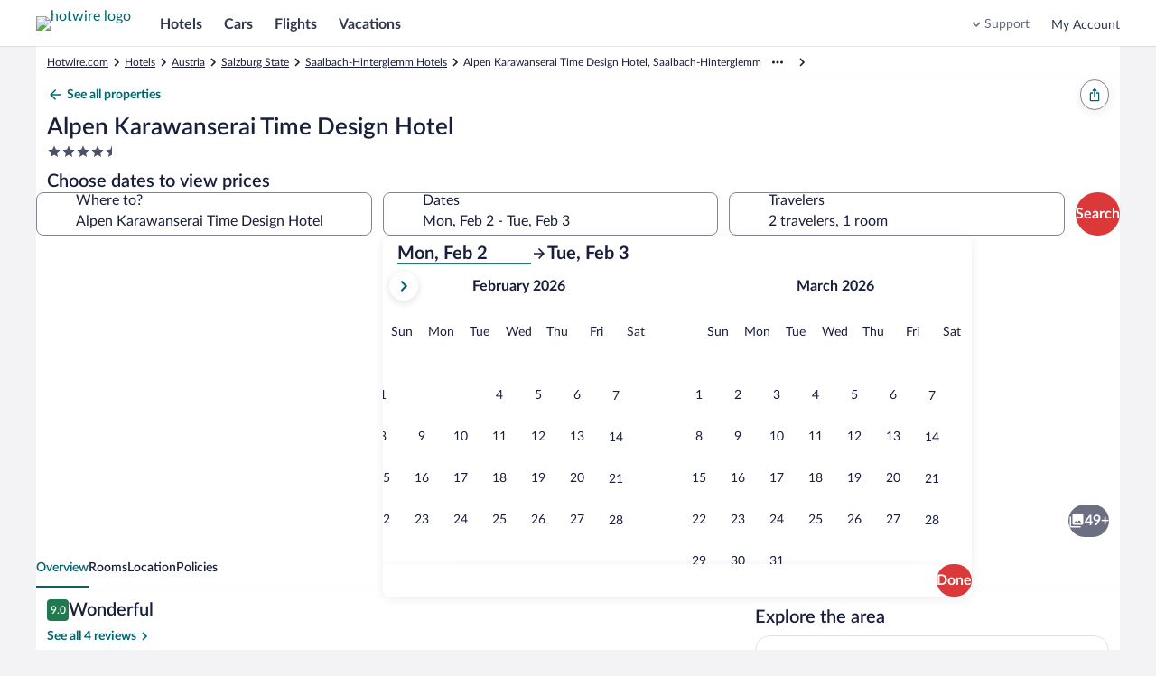

--- FILE ---
content_type: text/html; charset=utf-8
request_url: https://me.hotwire.com/Saalbach-Hinterglemm-Hotels-Alpen-Karawanserai-Time-Design-Hotel.h2691774.Hotel-Information
body_size: 57715
content:
<!DOCTYPE html><html data-language="en_US" dir="ltr" lang="en"><head><link rel="preconnect" href="https://images.trvl-media.com"/><link rel="preconnect" href="https://a.travel-assets.com"/><link rel="dns-prefetch" href="https://a.travel-assets.com"/><link rel="preconnect" href="https://b.travel-assets.com"/><link rel="dns-prefetch" href="https://b.travel-assets.com"/><link rel="preconnect" href="https://c.travel-assets.com"/><link rel="dns-prefetch" href="https://c.travel-assets.com"/><link rel="preload" href="https://ak-secure.hotwirestatic.com/y/static/images/core/fonts/lato-latest/Lato-Regular.woff2" as="font" type="font/woff2" crossorigin=""/><link rel="preload" href="https://ak-secure.hotwirestatic.com/y/static/images/core/fonts/lato-latest/Lato-Semibold.woff2" as="font" type="font/woff2" crossorigin=""/><link rel="preload" href="https://ak-secure.hotwirestatic.com/y/static/images/core/fonts/lato-latest/Lato-Bold.woff2" as="font" type="font/woff2" crossorigin=""/><link rel="preload" href="https://c.travel-assets.com/blossom-flex-ui/mobx.9c0c08c7a56c9982b874.js" as="script"/><link rel="preload" href="https://c.travel-assets.com/blossom-flex-ui/egds.3f7f421d1eb8853c6e2a.js" as="script"/><link rel="preload" href="https://c.travel-assets.com/blossom-flex-ui/shared~TravelersField.24f1c3ffcbe441578b0a.js" as="script"/><link rel="preload" href="https://c.travel-assets.com/blossom-flex-ui/core.e2feee1e757654b55743.js" as="script"/><link rel="preload" href="https://c.travel-assets.com/blossom-flex-ui/bernie.522154de94c66c22c057.js" as="script"/><link rel="preload" href="https://c.travel-assets.com/blossom-flex-ui/app-store-wizard-state.5d64ef3792a542f2ebde.js" as="script"/><link rel="preload" href="https://c.travel-assets.com/blossom-flex-ui/graphql.e2806772720758296a70.js" as="script"/><link rel="preload" href="https://c.travel-assets.com/blossom-flex-ui/global-components.662ee4af2da7b322b012.js" as="script"/><link rel="preload" href="https://c.travel-assets.com/blossom-flex-ui/pap.f27c1c7891418710f2b8.js" as="script"/><link rel="preload" href="https://c.travel-assets.com/blossom-flex-ui/shared-ui.875e2009131b085ca945.js" as="script"/><link rel="preload" href="https://c.travel-assets.com/blossom-flex-ui/vendor.72050e9f18d3f876f93b.js" as="script"/><link rel="preload" href="https://c.travel-assets.com/blossom-flex-ui/app.b4976dbdf1d3f2557540.js" as="script"/><link rel="preload" href="https://c.travel-assets.com/blossom-flex-ui/shared-ui-retail-trips-providers.2b103ba38e8f66a44c4e.js" as="script"/><link rel="preload" href="https://c.travel-assets.com/blossom-flex-ui/shared-ui-lodging-fragments.0f4a4525ad4af697d819.js" as="script"/><link rel="preload" href="https://c.travel-assets.com/blossom-flex-ui/shared-ui-lodging-property-details.9f66caef36a4ad04683a.js" as="script"/><link rel="preload" href="https://c.travel-assets.com/blossom-flex-ui/shared-ui-retail-product-fragments.4eeb28c6e9cd9761f7cf.js" as="script"/><link rel="preload" href="https://c.travel-assets.com/blossom-flex-ui/shared-ui-customer-notifications.ac5d06c9eb31dfbd76a5.js" as="script"/><link rel="preload" href="https://c.travel-assets.com/blossom-flex-ui/shared-ui-trips-save-item.18b624544826d9788255.js" as="script"/><link rel="preload" href="https://c.travel-assets.com/blossom-flex-ui/shared-ui-retail-affiliates-stripe.79f75e067eafd22edcb5.js" as="script"/><link rel="preload" href="https://c.travel-assets.com/blossom-flex-ui/shared-ui-retail-product-review-details.1aab31df563aec030e56.js" as="script"/><link rel="preload" href="https://c.travel-assets.com/blossom-flex-ui/shared-ui-retail-multi-item-fragments.b899b2588921369c8786.js" as="script"/><link rel="preload" href="https://c.travel-assets.com/blossom-flex-ui/shared-ui-retail-product-location-section.fd32dbeef67b39962cd2.js" as="script"/><link rel="preload" href="https://c.travel-assets.com/blossom-flex-ui/shared-ui-retail-dynamic-map.ad5ad50c3bd7102c3481.js" as="script"/><link rel="preload" href="https://c.travel-assets.com/blossom-flex-ui/shared-ui-lodging-property-search.e32cd12fb643995f0976.js" as="script"/><link rel="preload" href="https://c.travel-assets.com/blossom-flex-ui/shared-ui-retail-product-random-access-one.a583728a0d93696d712e.js" as="script"/><link rel="preload" href="https://c.travel-assets.com/blossom-flex-ui/shared-ui-global-navigation-header.cb6cfad020d5d62710fc.js" as="script"/><link rel="preload" href="https://c.travel-assets.com/blossom-flex-ui/shared-ui-retail-customer-direct-feedback.00d007bda41a5eccfaad.js" as="script"/><link rel="preload" href="https://c.travel-assets.com/blossom-flex-ui/shared-ui-shopping-search-criteria-providers.946a89f36bdbf5bca3d1.js" as="script"/><link rel="preload" href="https://c.travel-assets.com/blossom-flex-ui/shared-ui-retail-loyalty-dialog-with-trigger-fragments.e6b705a6ca6fae434cb8.js" as="script"/><link rel="preload" href="https://c.travel-assets.com/blossom-flex-ui/shared-ui-retail-social-share-social-share-button.dfe6591fe451c52ee0d1.js" as="script"/><link rel="preload" href="https://c.travel-assets.com/blossom-flex-ui/shared-ui-retail-loyalty-account-summary.da05fee93ce9b7001fff.js" as="script"/><link rel="preload" href="https://c.travel-assets.com/blossom-flex-ui/shared-ui-retail-communication-center-preview-menu.8ea5af93daed2e999db1.js" as="script"/><link rel="preload" href="https://c.travel-assets.com/blossom-flex-ui/shared-ui-retail-product-rating-summary.40397842fe98c7f5a626.js" as="script"/><link rel="preload" href="https://c.travel-assets.com/blossom-flex-ui/eg-distances.09f4125ec03f68f2e58f.js" as="script"/><link rel="preload" href="https://c.travel-assets.com/blossom-flex-ui/shared-ui-retail-shopping-banner.6f90e9e0818281223810.js" as="script"/><link rel="preload" href="https://c.travel-assets.com/blossom-flex-ui/shared-ui-global-navigation-footer.cb709f1be9fa793605c4.js" as="script"/><link rel="preload" href="https://c.travel-assets.com/blossom-flex-ui/shared-ui-retail-shopping-tools-action-providers.01c760a384e31366af9e.js" as="script"/><link rel="preload" href="https://c.travel-assets.com/blossom-flex-ui/shared-ui-multi-item-operations-providers.9eef48c06bac7130d714.js" as="script"/><link rel="preload" href="https://c.travel-assets.com/blossom-flex-ui/uitk.14ae290acaf9f3b9c21b.js" as="script"/><link rel="preload" href="https://c.travel-assets.com/blossom-flex-ui/eg-maps.65cf096899b25afad489.js" as="script"/><link rel="preload" href="https://c.travel-assets.com/blossom-flex-ui/app-shared.340e630cec40922059d9.js" as="script"/><link rel="preload" href="https://c.travel-assets.com/blossom-flex-ui/blossom-FlexPage.d771aae66f66e8816a2b.js" as="script"/><link rel="preload" href="https://c.travel-assets.com/blossom-flex-ui/l10nBundle/en_US.86b5c2602623cbf0f05f.js" as="script"/><meta charSet="utf-8"/><meta http-equiv="x-ua-compatible" content="IE=edge,chrome=1"/><meta name="viewport" content="width=device-width, initial-scale=1.0"/><meta name="apple-mobile-web-app-capable" content="yes"/><meta name="mobile-web-app-capable" content="yes"/><meta name="theme-color" content="#000000"/><link type="image/x-icon" href="/favicon.ico" sizes="16x16 32x32" rel="shortcut icon"/><link type="image/x-icon" href="/favicon.ico" sizes="16x16 32x32" rel="icon"/><link rel="apple-touch-icon" href="/favicon.ico"/><style>:root {--color__accent__1: #216BDE;--color__accent__2: #038489;--color__accent__1__500: #038489;--avatar__corner_radius: 2500rem;--avatar__border_color: #CACCD2;--avatar__border_width: 1px;--avatar__standard__background_color: #4D5167;--avatar__standard__text_color: #FFFFFF;--avatar__standard__icon__fill_color: #FFFFFF;--avatar__small__sizing: 1.5rem;--avatar__small__icon__sizing: 1rem;--avatar__small__font_size: 0.75rem;--avatar__small__font_weight: 700;--avatar__small__font_line_height: 1rem;--avatar__medium__sizing: 2.25rem;--avatar__medium__icon__sizing: 1.125rem;--avatar__medium__font_size: 0.75rem;--avatar__medium__font_weight: 700;--avatar__medium__font_line_height: 1rem;--avatar__large__sizing: 3rem;--avatar__large__icon__sizing: 1.5rem;--avatar__large__font_size: 1rem;--avatar__large__font_weight: 700;--avatar__large__font_line_height: 1.25rem;--avatar__extra_large__sizing: 4rem;--avatar__extra_large__icon__sizing: 2rem;--avatar__extra_large__font_size: 1.25rem;--avatar__extra_large__font_weight: 700;--avatar__extra_large__font_line_height: 1.5rem;--avatar__missing__fill__url: url([data-uri]);--avatar__group__small_item__sizing_width: 1rem;--avatar__group__medium_item__sizing_width: 1.5rem;--avatar__group__large_item__sizing_width: 2rem;--action_list_item__separator__border_color: #CACCD2;--action_list_item__separator__border_width: 1px;--card__corner_radius: 1rem;--action_list_item__container__icon__sizing: 1.5rem;--action_list_item__container__spacing_between: 0.75rem;--action_list_item__touch_target__sizing: 3rem;--action_list_item__focus__border_color: #038489;--action_list_item__focus__border_width: 2px;--action_list_item__disabled__opacity: 0.36;--action_list_item__content__spacing_inner_vert: 0.75rem;--action_list_item__content__standard__spacing_inner_horiz: 0.75rem;--action_list_item__content__relaxed__spacing_inner_horiz: 1.5rem;--action_list_item__active__background_color: #ECF9F9;--action_list_item__hover__background_color: #ECF9F9;--action_list_item__container__icon__fill_color: #31374F;--badge__corner_radius: 0.25rem;--badge__text__spacing_inner_left: 0.25rem;--badge__text__font_weight: 700;--badge__spacing_inner_horiz: 0.5rem;--sizing__0x__quarter: 1px;--border_color__muted: #CACCD2;--badge__small__font_size: 0.688rem;--badge__small__sizing: 1rem;--badge__large__font_size: 0.75rem;--badge__large__sizing: 1.5rem;--badge__program__trip_savings__background_color: #DB3939;--badge__program__trip_savings__text_color: #FFFFFF;--badge__program__deal__background_color: #DB3939;--badge__program__deal__text_color: #FFFFFF;--badge__program__member__background_color: #DB3939;--badge__program__member__text_color: #FFFFFF;--badge__notification__background_color: #A7183C;--badge__notification__text_color: #FFFFFF;--badge__saved__background_color: #E61E43;--badge__saved__text_color: #FFFFFF;--badge__program__vip__background_color: #191E3B;--badge__program__vip__text_color: #FFFFFF;--badge__loyalty__extra_high_tier__background_color: #191E3B;--badge__loyalty__extra_high_tier__text_color: #FFFFFF;--badge__loyalty__high_tier__background_color: #676A7D;--badge__loyalty__high_tier__text_color: #FFFFFF;--badge__loyalty__middle_tier__background_color: #676A7D;--badge__loyalty__middle_tier__text_color: #FFFFFF;--badge__loyalty__low_tier__background_color: #4D086C;--badge__loyalty__low_tier__text_color: #FFFFFF;--badge__sponsored__background_color: #FFFFFF;--badge__sponsored__text_color: #191E3B;--badge__viewed__background_color: #FFFFFF;--badge__viewed__text_color: #191E3B;--badge__family_friendly__background_color: #DFE0E4;--badge__family_friendly__text_color: #191E3B;--badge__program__supplier_promo__background_color: #FFFFFF;--badge__program__supplier_promo__text_color: #038489;--badge__notification_1__background_color: #DB3939;--badge__notification_1__border_width: 1px;--badge__notification_1__border_color: #FFFFFF;--badge__notification_1__text_color: #FFFFFF;--badge__notification_1__font_size: 0.688rem;--badge__notification_1__font_leading: 0.875rem;--badge__notification__spacing_inner_vert: 2px;--badge__notification__spacing_inner_horiz: 0.25rem;--badge__notification_2__background_color: #FFFFFF;--badge__notification_2__text_color: #191E3B;--badge__notification_2__font_size: 0.688rem;--badge__notification_2__font_leading: 0.875rem;--badge__notification_dot__background_color: #E61E43;--badge__notification_dot__sizing: 0.375rem;--sizing__2x: 0.5rem;--badge__large__content__spacing_between: 0.25rem;--badge__small__font_weight: 500;--badge__small__font_line_height: 0.875rem;--badge__small__sizing_height: 1rem;--badge__large__font_weight: 500;--badge__large__font_line_height: 1rem;--badge__large__sizing_height: 1.5rem;--spacing__0x__half: 2px;--badge__small__spacing_inner_horiz: 0.25rem;--spacing__1x: 0.25rem;--badge__large__spacing_inner_horiz: 0.5rem;--badge__large__icon_only__sizing: 1.5rem;--badge__icon_only__corner_radius: 2500rem;--font__weight__500: 500;--badge__utility_standard__background_color: #DFE0E4;--badge__utility_standard__text_color: #191E3B;--badge__utility_standard__icon__fill_color: #31374F;--badge__utility_emphasis__background_color: #101010;--badge__utility_emphasis__text_color: #FFFFFF;--badge__utility_emphasis__icon__fill_color: #FFFFFF;--badge__info__background_color: #818494;--badge__info__text_color: #FFFFFF;--badge__info__icon__fill_color: #FFFFFF;--badge__featured__background_color: #F5A5A5;--badge__featured__text_color: #191E3B;--badge__featured__icon__fill_color: #31374F;--badge__brand__background_color: #DB3939;--badge__brand__text_color: #FFFFFF;--badge__brand__icon__fill_color: #FFFFFF;--badge__warning__background_color: #A7183C;--badge__warning__text_color: #FFFFFF;--badge__warning__icon__fill_color: #FFFFFF;--badge__positive__background_color: #227950;--badge__positive__text_color: #FFFFFF;--badge__positive__icon__fill_color: #FFFFFF;--badge__loyalty__low_tier__icon__fill_color: #FFFFFF;--badge__loyalty__middle_tier__icon__fill_color: #FFFFFF;--badge__loyalty__high_tier__icon__fill_color: #FFFFFF;--badge__loyalty__extra_high_tier__icon__fill_color: #FFFFFF;--badge__global_loyalty__standard__background_color: #191E3B;--badge__global_loyalty__standard__text_color: #FFFFFF;--badge__global_loyalty__standard__icon__fill_color: #FFFFFF;--badge__global_loyalty__low_tier__background_color: #4D5167;--badge__global_loyalty__low_tier__text_color: #FFFFFF;--badge__global_loyalty__low_tier__icon__fill_color: #FFFFFF;--badge__global_loyalty__middle_tier__background_color: #676A7D;--badge__global_loyalty__middle_tier__text_color: #FFFFFF;--badge__global_loyalty__middle_tier__icon__fill_color: #FFFFFF;--badge__global_loyalty__high_tier__background_color: #CACCD2;--badge__global_loyalty__high_tier__text_color: #191E3B;--badge__global_loyalty__high_tier__icon__fill_color: #191E3B;--badge__global_loyalty__extra_high_tier__background_color: #CACCD2;--badge__global_loyalty__extra_high_tier__text_color: #191E3B;--badge__global_loyalty__extra_high_tier__icon__fill_color: #191E3B;--badge__program__vip__icon__fill_color: #FFFFFF;--badge__program__deal__icon__fill_color: #FFFFFF;--badge__program__member__icon__fill_color: #FFFFFF;--badge__program__trip_savings__icon__fill_color: #FFFFFF;--badge__program__supplier_promo__icon__fill_color: #038489;--badge__program__virtual_market_coach__background_color: #A90808;--badge__program__virtual_market_coach__text_color: #FFFFFF;--badge__notification__dot__sizing: 0.5rem;--badge__notification__count__sizing_height: 1rem;--spacing__4x: 1rem;--badge__notification__count__font: [object Object];--badge__notification__count__font_size: 0.688rem;--badge__notification__count__font_weight: 500;--badge__notification__count__font_line_height: 0.875rem;--badge__notification__unread__background_color: #DB3939;--badge__notification__count__unread__text_color: #FFFFFF;--badge__notification__activity__background_color: #A7183C;--badge__notification__count__activity__text_color: #FFFFFF;--badge__notification__action__background_color: #DB3939;--badge__notification__count__action__text_color: #FFFFFF;--badge__notification__default__background_color: #4D5167;--badge__notification__count__default__text_color: #FFFFFF;--badge__notification__inverse__background_color: #FFFFFF;--badge__notification__count__inverse__text_color: #191E3B;--banner__heading__text_color: #FFFFFF;--banner__description__text_color: #FFFFFF;--banner__link__text_color: #FFFFFF;--banner__icon__fill_color: #FFFFFF;--banner__corner_radius: 1rem;--banner__standard__spacing_inner: 0.75rem;--banner__critical__background_color: #4D5167;--banner__error__background_color: #A7183C;--banner__full_width__max__sizing_width: 78rem;--banner__link__default__text_decoration: underline;--banner__link__hover__text_decoration: underline;--banner__link__active__text_decoration: underline;--sizing__0x: 0px;--breadcrumb__link_crumb__default__text_color: #676A7D;--breadcrumb__crumb__font_size: 0.75rem;--breadcrumb__crumb__font_weight: 400;--breadcrumb__crumb__font_line_height: 1rem;--breadcrumb__link_crumb__hover__text_color: #676A7D;--breadcrumb__link_crumb__hover__text_decoration: underline;--breadcrumb__link_crumb__active__text_color: #676A7D;--breadcrumb__link_crumb__active__text_decoration: underline;--breadcrumb__current_crumb__text_color: #191E3B;--breadcrumb__child_crumbs__text_color: #191E3B;--breadcrumb__parent_crumbs__text_color: #676A7D;--button__icon_only__corner_radius: 2500rem;--button__label__font_weight: 700;--button__secondary__active__border_color: #C21E1E;--button__secondary__hover__background_color: #FFFFFF;--button__secondary__hover__text_color: #C21E1E;--button__secondary__hover__icon__fill_color: #C21E1E;--button__secondary__inverse__hover__background_color: rgba(255, 255, 255, 0.15);--button__secondary__inverse__hover__text_color: #FFFFFF;--button__secondary__inverse__hover__icon__fill_color: #FFFFFF;--button__secondary__inverse__active__border_color: #FFFFFF;--button__tertiary__hover__background_color: #ECF9F9;--button__tertiary__hover__text_color: #00656C;--button__tertiary__hover__icon__fill_color: #00656C;--button__tertiary__inverse__hover__background_color: rgba(255, 255, 255, 0.15);--button__tertiary__inverse__hover__text_color: #FFFFFF;--button__tertiary__inverse__hover__icon__fill_color: #FFFFFF;--button__floating_action__hover__background_color: #FFFFFF;--button__floating_action__hover__icon__fill_color: #DB3939;--button__floating__hover__background_color: #FFFFFF;--button__floating__hover__text_color: #DB3939;--button__floating__hover__icon__fill_color: #DB3939;--button__paging__hover__background_color: #FFFFFF;--button__paging__hover__icon__fill_color: #DB3939;--button__paging__overlay__hover__background_color: rgba(16, 16, 16, 0.72);--button__paging__overlay__hover__icon__fill_color: #FFFFFF;--button__overlay__hover__background_color: rgba(16, 16, 16, 0.72);--button__overlay__hover__text_color: #FFFFFF;--button__overlay__hover__icon__fill_color: #FFFFFF;--sizing__0x__half: 2px;--button__disabled__opacity: 0.36;--button__small__spacing_inner_vert: 0.25rem;--button__small__spacing_inner_horiz: 0.75rem;--button__small__label__font_size: 0.75rem;--button__small__label__font_line_height: 1rem;--button__small__sizing_height: 2rem;--button__small__icon__sizing: 1rem;--button__small__content__spacing_between: 0.25rem;--button__icon_only__small__sizing: 2rem;--button__icon_only__small__icon__sizing: 1rem;--button__medium__spacing_inner_vert: 0.25rem;--button__medium__spacing_inner_horiz: 1rem;--button__medium__label__font_size: 1rem;--button__medium__label__font_line_height: 1.25rem;--button__medium__sizing_height: 2.25rem;--button__medium__icon__sizing: 1.125rem;--button__medium__content__spacing_between: 0.5rem;--button__icon_only__medium__sizing: 2.25rem;--button__icon_only__medium__icon__sizing: 1.125rem;--button__large__spacing_inner_vert: 0.25rem;--button__large__spacing_inner_horiz: 1rem;--button__large__label__font_size: 1rem;--button__large__label__font_line_height: 1.25rem;--button__large__sizing_height: 3rem;--button__large__icon__sizing: 1.125rem;--button__large__content__spacing_between: 0.5rem;--button__icon_only__large__sizing: 3rem;--button__icon_only__large__icon__sizing: 1.5rem;--spacing__2x: 0.5rem;--button__primary__default__background_color: #DB3939;--button__primary__default__text_color: #FFFFFF;--button__corner_radius: 2500rem;--button__primary__hover__background_color: #C21E1E;--button__primary__active__background_color: #C21E1E;--button__primary__inverse__default__background_color: #FFFFFF;--button__primary__inverse__default__text_color: #DB3939;--button__primary__inverse__hover__background_color: #FFFFFF;--button__primary__inverse__hover__text_color: #C21E1E;--button__primary__inverse__active__background_color: #FFFFFF;--button__primary__inverse__active__text_color: #C21E1E;--button__floating__elevation: 0px 2px 0.75rem rgba(16, 16, 16, 0.08);--button__secondary__default__border_color: #DB3939;--button__secondary__border_width: 1px;--button__secondary__default__background_color: #FFFFFF;--button__secondary__default__text_color: #DB3939;--button__secondary__default__icon__fill_color: #DB3939;--global_navigation__button__secondary__default__background_color: #FFFFFF;--global_navigation__button__secondary__default__border_color: #DB3939;--global_navigation__button__secondary__default__text_color: #DB3939;--global_navigation__button__secondary__default__icon__fill_color: #DB3939;--global_navigation__button__secondary__hover__background_color: #FFFFFF;--global_navigation__button__secondary__hover__border_color: #C21E1E;--global_navigation__button__secondary__hover__text_color: #C21E1E;--global_navigation__button__secondary__hover__icon__fill_color: #C21E1E;--button__secondary__active__background_color: #FFF5F5;--button__secondary__active__text_color: #C21E1E;--button__secondary__active__icon__fill_color: #C21E1E;--global_navigation__button__secondary__active__background_color: #FFF5F5;--global_navigation__button__secondary__active__border_color: #DB3939;--global_navigation__button__secondary__active__text_color: #C21E1E;--global_navigation__button__secondary__active__icon__fill_color: #C21E1E;--button__secondary__inverse__default__background_color: rgba(255, 255, 255, 0);--button__secondary__inverse__default__text_color: #FFFFFF;--button__secondary__inverse__default__icon__fill_color: #FFFFFF;--button__secondary__inverse__default__border_color: #FFFFFF;--button__secondary__inverse__active__background_color: rgba(255, 255, 255, 0.25);--button__secondary__inverse__active__text_color: #FFFFFF;--button__secondary__inverse__active__icon__fill_color: #FFFFFF;--button__tertiary__default__background_color: rgba(255, 255, 255, 0);--button__tertiary__default__text_color: #038489;--button__tertiary__default__icon__fill_color: #038489;--button__tertiary__corner_radius: 2500rem;--global_navigation__button__tertiary__default__background_color: rgba(255, 255, 255, 0);--global_navigation__button__tertiary__default__border_color: #999CA8;--global_navigation__button__tertiary__default__text_color: #31374F;--global_navigation__button__tertiary__default__icon__fill_color: #31374F;--global_navigation__button__tertiary__corner_radius: 2500rem;--global_navigation__button__tertiary__font_weight: 700;--global_navigation__button__tertiary__small__label__font_size: 0.75rem;--global_navigation__button__tertiary__small__label__font_line_height: 1rem;--global_navigation__button__tertiary__medium__label__font_size: 0.875rem;--global_navigation__button__tertiary__medium__label__font_line_height: 1.125rem;--global_navigation__button__tertiary__large__label__font_size: 1rem;--global_navigation__button__tertiary__large__label__font_line_height: 1.25rem;--global_navigation__button__tertiary__hover__background_color: rgba(255, 255, 255, 0);--global_navigation__button__tertiary__hover__text_color: #31374F;--global_navigation__button__tertiary__hover__icon__fill_color: #31374F;--button__tertiary__active__background_color: #ECF9F9;--button__tertiary__active__text_color: #00656C;--button__tertiary__active__icon__fill_color: #00656C;--global_navigation__button__tertiary__active__background_color: rgba(255, 255, 255, 0);--global_navigation__button__tertiary__active__border_color: #999CA8;--global_navigation__button__tertiary__active__text_color: #DB3939;--global_navigation__button__tertiary__active__icon__fill_color: #DB3939;--button__tertiary__inverse__default__background_color: rgba(255, 255, 255, 0);--button__tertiary__inverse__default__text_color: #FFFFFF;--button__tertiary__inverse__default__icon__fill_color: #FFFFFF;--global_navigation__button__tertiary__inverse__default__background_color: rgba(255, 255, 255, 0);--global_navigation__button__tertiary__inverse__default__text_color: #FFFFFF;--global_navigation__button__tertiary__inverse__default__icon__fill_color: #FFFFFF;--global_navigation__button__tertiary__inverse__hover__background_color: rgba(255, 255, 255, 0);--global_navigation__button__tertiary__inverse__hover__text_color: #FFFFFF;--global_navigation__button__tertiary__inverse__hover__icon__fill_color: #FFFFFF;--button__tertiary__inverse__active__background_color: rgba(255, 255, 255, 0.25);--button__tertiary__inverse__active__text_color: #FFFFFF;--button__tertiary__inverse__active__icon__fill_color: #FFFFFF;--global_navigation__button__tertiary__inverse__active__background_color: rgba(255, 255, 255, 0);--global_navigation__button__tertiary__inverse__active__text_color: #FFFFFF;--global_navigation__button__tertiary__inverse__active__icon__fill_color: #FFFFFF;--button__tertiary__small__spacing_inner_horiz: 0.5rem;--button__tertiary__medium__spacing_inner_horiz: 0.5rem;--button__tertiary__large__spacing_inner_horiz: 0.5rem;--button__floating__default__background_color: #FFFFFF;--button__floating__default__text_color: #DB3939;--button__floating__default__icon__fill_color: #DB3939;--button__floating__spacing_inner_vert: 0.25rem;--button__floating__spacing_inner_horiz: 1rem;--button__floating__label__font_size: 1rem;--button__floating__label__font_line_height: 1.25rem;--button__floating__sizing_height: 2.25rem;--button__floating__icon__sizing: 1.125rem;--button__floating__corner_radius: 2500rem;--button__floating__content__spacing_between: 0.5rem;--button__floating__active__background_color: #FFF5F5;--button__floating__active__text_color: #DB3939;--button__floating__active__icon__fill_color: #DB3939;--button__floating_action__default__background_color: #FFFFFF;--button__floating_action__default__icon__fill_color: #DB3939;--button__floating_action__corner_radius: 2500rem;--button__floating_action__elevation: 0px 2px 0.75rem rgba(16, 16, 16, 0.08);--button__floating_action__sizing: 3rem;--button__floating_action__icon__sizing: 1.5rem;--button__floating_action__offset_bottom: 0.75rem;--button__floating_action__offset_right: 0.75rem;--button__floating_action__active__background_color: #FFF5F5;--button__floating_action__active__icon__fill_color: #DB3939;--button__paging__default__background_color: #FFFFFF;--button__paging__default__icon__fill_color: #DB3939;--button__paging__corner_radius: 2500rem;--button__paging__border_width: 0px;--button__paging__elevation: 0px 2px 0.75rem rgba(16, 16, 16, 0.08);--button__paging__sizing: 2rem;--button__paging__icon__sizing: 1.5rem;--button__paging__active__background_color: #ECF9F9;--button__paging__active__icon__fill_color: #DB3939;--button__paging__touch_target__sizing: 3rem;--button__paging__overlay__default__background_color: rgba(16, 16, 16, 0.56);--button__paging__overlay__default__icon__fill_color: #FFFFFF;--button__paging__overlay__active__background_color: rgba(16, 16, 16, 0.92);--button__paging__overlay__active__icon__fill_color: #FFFFFF;--button__overlay__default__background_color: rgba(16, 16, 16, 0.56);--button__overlay__default__text_color: #FFFFFF;--button__overlay__default__icon__fill_color: #FFFFFF;--button__overlay__active__background_color: rgba(16, 16, 16, 0.92);--button__overlay__active__text_color: #FFFFFF;--button__overlay__active__icon__fill_color: #FFFFFF;--font__weight__400: 400;--button__primary__default__icon__fill_color: #FFFFFF;--button__primary__hover__text_color: #FFFFFF;--button__primary__hover__icon__fill_color: #FFFFFF;--button__primary__active__text_color: #FFFFFF;--button__primary__active__icon__fill_color: #FFFFFF;--button__primary_alt__default__background_color: #DB3939;--button__primary_alt__default__text_color: #FFFFFF;--button__primary_alt__default__icon__fill_color: #FFFFFF;--button__primary_alt__hover__background_color: #C21E1E;--button__primary_alt__hover__text_color: #FFFFFF;--button__primary_alt__hover__icon__fill_color: #FFFFFF;--button__primary_alt__active__background_color: #C21E1E;--button__primary_alt__active__text_color: #FFFFFF;--button__primary_alt__active__icon__fill_color: #FFFFFF;--button_toggle__unselected__border_color: #999CA8;--button_toggle__unselected__border_width: 1px;--sizing__12x: 3rem;--button_toggle__default__background_color: #FFFFFF;--button_toggle__unselected__text_color: #676A7D;--button_toggle__corner_radius: 0.5rem;--button_toggle__inline__sizing_height: 2.25rem;--button_toggle__spacing_inner_vert: 0.5rem;--button_toggle__spacing_inner_horiz: 0.5rem;--button_toggle__hover__background_color: #ECF9F9;--button_toggle__active__background_color: #ECF9F9;--button_toggle__inline__icon__sizing: 1.125rem;--button_toggle__inline__regular__font_size: 0.875rem;--button_toggle__inline__regular__font_weight: 400;--button_toggle__inline__regular__font_line_height: 1.125rem;--button_toggle__stacked__icon__sizing: 1.5rem;--button_toggle__stacked__bold__font_size: 0.688rem;--button_toggle__stacked__bold__font_weight: 700;--button_toggle__stacked__bold__font_line_height: 0.875rem;--button_toggle__stacked__regular__font_size: 0.688rem;--button_toggle__stacked__regular__font_weight: 400;--button_toggle__stacked__regular__font_line_height: 0.875rem;--button_toggle__unselected__icon__fill_color: #676A7D;--button_toggle__selected__border_color: #676A7D;--button_toggle__selected__border_width: 2px;--button_toggle__selected__icon__fill_color: #191E3B;--button_toggle__selected__text_color: #191E3B;--button_toggle__focus__border_color: #038489;--button_toggle__focus__border_width: 2px;--calendar__selection__mid_range__background_color: #ECF9F9;--text_color__standard: #191E3B;--calendar__selection__handle__background_color: #DB3939;--calendar__day__name__text_color: #676A7D;--background_color__base: #FFFFFF;--motion__duration__3: 200ms;--calendar__hover__border_color: #676A7D;--calendar__hover__border_width: 2px;--duration__standard__small: 100ms;--calendar__cell__border_color: #CACCD2;--text_color__muted: #818494;--calendar__month__name__text_color: #191E3B;--calendar__selection__handle__rounded__corner_radius: 0.5rem;--calendar__selection__handle__circle__corner_radius: 2500rem;--calendar__month__sizing_height: 3rem;--calendar__month__spacing_outer_bottom: 1rem;--calendar__layout__columns__spacing_between: 3rem;--calendar__layout__rows__spacing_between: 3rem;--calendar__month__name__font_size: 1rem;--calendar__month__name__font_weight: 700;--calendar__month__name__font_line_height: 1.25rem;--calendar__day__name__font_size: 0.875rem;--calendar__day__name__font_weight: 400;--calendar__day__name__font_line_height: 1.125rem;--calendar__day__spacing_outer_bottom: 1rem;--sizing__1x: 0.25rem;--calendar__month_table__rows__spacing_between: 2px;--sizing__1x__half: 0.375rem;--calendar__background_color: #FFFFFF;--spacing__5x: 1.25rem;--spacing__8x: 2rem;--calendar_navigation__outset__vertical__spacing_between: 1rem;--font__text_decoration__underline: underline;--background_color__action__default: #DB3939;--corner_radius__10000x: 2500rem;--text_color__action__default: #038489;--text_color__inverse: #FFFFFF;--font__weight__700: 700;--opacity__100: 1;--background_color__low_elevation: #FFFFFF;--font__size__400: 1rem;--font__line_height__400: 1.25rem;--font__size__300: 0.875rem;--font__line_height__300: 1.125rem;--day_template__availability__background_color: #CACCD2;--sizing__4x: 1rem;--spacing__0x: 0px;--sizing__6x: 1.5rem;--sizing__9x: 2.25rem;--corner_radius__0x: 0px;--calendar__day_template__event_bar__default__icon__fill_color: #676A7D;--calendar__day_template__event_bar__default__background_color: #676A7D;--calendar__day_template__event_bar__default__border_color: #676A7D;--calendar__day_template__event_bar__default__line_fill__fill_color: #999CA8;--calendar__day_template__event_bar__base__background_color: #FFFFFF;--calendar__day_template__event_bar__emphasis__icon__fill_color: #31374F;--calendar__day_template__event_bar__emphasis__background_color: #31374F;--calendar__day_template__event_bar__emphasis__border_color: #31374F;--calendar__day_template__event_bar__emphasis__line_fill__fill_color: #676A7D;--calendar__day_template__event_bar__muted__icon__fill_color: #818494;--calendar__day_template__event_bar__muted__background_color: #818494;--calendar__day_template__event_bar__muted__border_color: #818494;--calendar__day_template__event_bar__muted__line_fill__fill_color: #B1B3BD;--calendar__day_template__event_bar__positive__icon__fill_color: #227950;--calendar__day_template__event_bar__positive__background_color: #227950;--calendar__day_template__event_bar__positive__border_color: #227950;--calendar__day_template__event_bar__positive__line_fill__fill_color: #8FDE96;--calendar__day_template__event_bar__negative__icon__fill_color: #A7183C;--calendar__day_template__event_bar__negative__background_color: #A7183C;--calendar__day_template__event_bar__negative__border_color: #A7183C;--calendar__day_template__event_bar__negative__line_fill__fill_color: #FDB4BA;--calendar__day_template__event_bar__primary__icon__fill_color: #DB3939;--calendar__day_template__event_bar__primary__background_color: #DB3939;--calendar__day_template__event_bar__primary__border_color: #DB3939;--calendar__day_template__event_bar__primary__line_fill__fill_color: #89DDDF;--sizing__8x: 2rem;--corner_radius__max: 2500rem;--spacing__3x: 0.75rem;--text_color__light: #FFFFFF;--opacity__disabled: 0.36;--card__bordered__border_color: #CACCD2;--card__bordered__border_width: 1px;--card__primary__background_color: #FFFFFF;--card__secondary__background_color: #F3F3F5;--card__highlight__background_color: #F3F3F5;--card__theme_global_loyalty__standard__background_color: #191E3B;--card__theme_global_loyalty__low_tier__background_color: #31374F;--card__theme_global_loyalty__middle_tier__background_color: #676A7D;--card__theme_global_loyalty__high_tier__background_color: #676A7D;--card__theme_global_loyalty__extra_high_tier__background_color: #191E3B;--card__spacing_inner: 0.75rem;--card__standard__spacing_inner: 1rem;--card__placeholder__light__background_color: #B1B3BD;--card__placeholder__dark__background_color: #999CA8;--card__selected__border_color: #676A7D;--card__selected__border_width: 2px;--card__content_section__separator__border_color: #CACCD2;--card__content_section__separator__border_width: 1px;--card__icon__fill_color: #31374F;--card__featured__header__background_color: #DB3939;--card__featured__header__text_color: #FFFFFF;--card__featured__header__spacing_inner_vert: 0.5rem;--card__featured__header__spacing_inner_horiz: 0.75rem;--card__featured__header__standard__spacing_inner_vert: 0.75rem;--card__featured__header__standard__spacing_inner_horiz: 1rem;--card__featured__header__font_size: 0.875rem;--card__featured__header__font_weight: 700;--card__featured__header__font_line_height: 1.125rem;--card__focus__border_color: #038489;--card__focus__border_width: 2px;--card__theme_brand__dark__background_color: #191E3B;--card__theme_brand__accent__background_color: #038489;--card__theme_brand__header__text_color: #FFFFFF;--duration__exit__small: 200ms;--carousel__pagination_dots__overlay__vertical__spacing_between: 0.75rem;--carousel__pagination_dots__overlay__sizing_height: 1.5rem;--carousel__pagination_dots__overlay__sizing_width: 4.5rem;--carousel__pagination_dots__touch_target__sizing_height: 1.5rem;--carousel__pagination_dots__default__sizing: 0.375rem;--carousel__pagination_dots__overlay__default__background_color: rgba(16, 16, 16, 0.56);--carousel__pagination_dots__overlay__corner_radius: 2500rem;--carousel__pagination_dots__static_touch_target__sizing: 2.75rem;--carousel__pagination_dots__static_touch_target__vertical__spacing_between: 2px;--carousel__pagination_dots__inset__default__fill_color: #CACCD2;--carousel__pagination_dots__offset__default__fill_color: #818494;--carousel__pagination_dots__touch_target__sizing_width: 0.75rem;--carousel__pagination_dots__inset__focus__fill_color: #FFFFFF;--carousel__pagination_dots__offset__focus__fill_color: #00656C;--carousel__pagination_dots__focus__sizing: 0.5rem;--carousel__pagination_dots__inset__truncate__fill_color: #CACCD2;--carousel__pagination_dots__offset__truncate__fill_color: #818494;--carousel__pagination_dots__truncate__sizing: 0.25rem;--checkbox__label__font_size: 0.875rem;--checkbox__error__text_color: #A7183C;--checkbox__error__font_size: 0.75rem;--checkbox__error__font_leading: 1rem;--checkbox__disabled__opacity: 0.36;--checkbox__unselected__default__background_color: #FFFFFF;--checkbox__unselected__default__border_color: #999CA8;--checkbox__unselected__default__border_width: 1px;--checkbox__label__font_leading: 1.125rem;--checkbox__sizing: 1.125rem;--checkbox__icon__fill_color: #FFFFFF;--checkbox__corner_radius: 0.25rem;--checkbox__unselected__focus__border_color: #038489;--checkbox__unselected__focus__border_width: 2px;--checkbox__unselected__hover__border_color: #038489;--checkbox__unselected__hover__border_width: 1px;--checkbox__selected__default__background_color: #038489;--checkbox__selected__default__border_color: #038489;--checkbox__selected__focus__border_color: #038489;--checkbox__label__text_color: #676A7D;--checkbox__label__font_weight: 400;--checkbox__price__text_color: #676A7D;--checkbox__price__font_size: 0.875rem;--checkbox__price__font_weight: 400;--checkbox__price__font_leading: 1.125rem;--checkbox__error__spacing_outer_top: 2px;--checkbox__description__text_color: #676A7D;--checkbox__description__font_size: 0.75rem;--checkbox__description__font_weight: 400;--checkbox__description__font_leading: 1rem;--checkbox__description__spacing_outer_top: 2px;--input__required_indicator__text_color: #A7183C;--date_picker__toolbar__input__focus__border_color: #038489;--date_picker__toolbar__input__focus__border_width: 2px;--date_picker__toolbar__input__placeholder__text_color: #818494;--date_picker__toolbar__input__font_size: 1.25rem;--date_picker__toolbar__input__font_weight: 700;--date_picker__toolbar__input__font_line_height: 1.5rem;--date_picker__toolbar__filled__text_color: #191E3B;--date_picker__calendar__month__spacing_outer_vert: 0.75rem;--date_picker__calendar__month_year__text_color: #191E3B;--date_picker__calendar__month_year__sizing_height: 1.125rem;--date_picker__calendar__month_year__font_size: 0.875rem;--date_picker__calendar__month_year__font_weight: 500;--date_picker__calendar__month_year__font_line_height: 1.125rem;--date_picker__calendar__month_year__spacing_outer_bottom: 1rem;--date_picker__calendar__day_of_week__text_color: #676A7D;--date_picker__calendar__day_of_week__sizing_height: 1rem;--date_picker__calendar__day_of_week__font_size: 0.75rem;--date_picker__calendar__day_of_week__font_weight: 400;--date_picker__calendar__day_of_week__font_line_height: 1rem;--date_picker__calendar__day_of_week__spacing_outer_bottom: 0.5rem;--date_picker__footer__caption__text_color: #676A7D;--date_picker__footer__caption__font_size: 0.688rem;--date_picker__footer__caption__font_weight: 400;--date_picker__footer__caption__font_line_height: 0.875rem;--date_picker__footer__spacing_inner: 0.75rem;--date_picker__calendar__background_color: #FFFFFF;--date_picker__toolbar__icon__fill_color: #676A7D;--date_picker__calendar__day_number__selected_range__background_color: #ECF9F9;--color__neutral__white: #FFFFFF;--date_picker__calendar__day_number__text_color: #191E3B;--date_picker__calendar__day_number__font_size: 0.875rem;--date_picker__calendar__day_number__font_weight: 400;--date_picker__calendar__day_number__font_line_height: 1.125rem;--date_picker__calendar__day_subtext__font_size: 0.688rem;--date_picker__calendar__day_subtext__font_weight: 400;--date_picker__calendar__day_subtext__font_line_height: 0.875rem;--date_picker__calendar__day_subtext_positive__text_color: #227950;--date_picker__calendar__day_subtext_positive__font_weight: 700;--date_picker__calendar__day_subtext_negative__text_color: #A7183C;--date_picker__calendar__day_subtext_negative__font_weight: 700;--date_picker__calendar__day_number__filled__background_color: #038489;--date_picker__calendar__day_number__filled__text_color: #FFFFFF;--date_picker__toolbar__spacing_inner_bottom: 0.5rem;--date_picker__toolbar__spacing_inner_horiz: 1rem;--date_picker__toolbar__border_color: #CACCD2;--date_picker__toolbar__border_width: 1px;--date_picker__footer__border_color: #CACCD2;--date_picker__footer__border_width: 1px;--date_picker__calendar__day_number__selected_same_date__border_color: #038489;--date_picker__calendar__day_number__selected_same_date__border_width: 2px;--corner_radius__one: 0.25rem;--date_range_grid__cell__price__default__text_color: #191E3B;--date_range_grid__cell__price__positive__text_color: #227950;--date_range_grid__cell__price__positive__font_size: 0.875rem;--date_range_grid__cell__price__positive__font_weight: 700;--date_range_grid__cell__price__positive__font_line_height: 1.125rem;--date_range_grid__cell__price__negative__text_color: #A7183C;--date_range_grid__cell__price__search__text_color: #038489;--date_range_grid__cell__sizing_height: 2.5rem;--date_range_grid__cell__border_color: #CACCD2;--date_range_grid__cell__sizing_width: 6rem;--date_range_grid__cell__column_header__background_color: #DFE0E4;--date_range_grid__cell__date__default__text_color: #191E3B;--date_range_grid__cell__date__font_size: 0.875rem;--date_range_grid__cell__date__font_weight: 400;--date_range_grid__cell__date__font_line_height: 1.125rem;--date_range_grid__cell__date__selected__background_color: #B0EBEC;--date_range_grid__cell__price__default__background_color: #FFFFFF;--date_range_grid__cell__price__font_size: 0.875rem;--date_range_grid__cell__price__font_weight: 400;--date_range_grid__cell__price__font_line_height: 1.125rem;--date_range_grid__column_row__price__selected__background_color: #ECF9F9;--date_range_grid__cell__price__hover__background_color: #ECF9F9;--date_range_grid__cell__price__active__background_color: #ECF9F9;--date_range_grid__cell__price__focus__border_color: #038489;--date_range_grid__cell__price__selected__background_color: #038489;--date_range_grid__cell__price__selected__text_color: #FFFFFF;--date_range_grid__cell__column_header__text_color: #191E3B;--date_range_grid__cell__column_header__icon__fill_color: #31374F;--date_range_grid__cell__column_header__font_size: 0.875rem;--date_range_grid__cell__column_header__font_weight: 700;--date_range_grid__cell__column_header__font_line_height: 1.125rem;--date_selector__playback__spacing_inner_top: 0.5rem;--date_selector__playback__spacing_inner_horiz: 1rem;--sizing__180x: 45rem;--date_selector__content__spacing_inner_top: 1rem;--date_selector__content__spacing_between: 1rem;--date_selector__content__large__spacing_inner_horiz: 1rem;--sheet__standard__background_color: #FFFFFF;--sheet__shadow: 0px 2px 0.75rem rgba(16, 16, 16, 0.08);--date_selector__playback__placeholder__text_color: #818494;--date_selector__playback__font_size: 1.25rem;--date_selector__playback__font_weight: 700;--date_selector__playback__font_line_height: 1.5rem;--date_selector__playback__filled__text_color: #191E3B;--date_selector__playback__focus__border_color: #038489;--date_selector__playback__focus__border_width: 2px;--spacing__10x: 2.5rem;--dialog__background_color: #FFFFFF;--dialog__corner_radius: 1rem;--dialog__spacing_outer_horiz: 3rem;--dialog__spacing_outer_vert: 6rem;--dialog__full_screen__max__sizing_width: 36rem;--dialog__full_screen__default__background_color: #FFFFFF;--dialog__full_screen__dark__background_color: #101010;--dialog__full_screen__canvas__background_color: #F3F3F5;--dialog__full_screen__spacing_inner_vert: 1rem;--dialog__action__spacing_between: 0.75rem;--dialog__full_screen__spacing_outer_horiz: 3rem;--error_summary__background_color: #A7183C;--error_summary__corner_radius: 1rem;--error_summary__link__default__text_color: #FFFFFF;--error_summary__heading__font_size: 0.875rem;--error_summary__spacing_inner_vert: 0.75rem;--error_summary__spacing_inner_horiz: 0.75rem;--error_summary__description__text_color: #FFFFFF;--error_summary__description__font_size: 0.875rem;--error_summary__description__font_weight: 400;--error_summary__description__font_line_height: 1.125rem;--error_summary__description__spacing_outer_top: 2px;--error_summary__heading__text_color: #FFFFFF;--error_summary__heading__font_weight: 700;--error_summary__heading__font_line_height: 1.125rem;--error_summary__link__font_size: 0.875rem;--error_summary__link__font_weight: 700;--error_summary__link__font_line_height: 1.125rem;--error_summary__link__spacing_outer_top: 0.5rem;--error_summary__link__default__text_decoration: underline;--error_summary__link__hover__text_color: #FFFFFF;--error_summary__link__hover__text_decoration: underline;--error_summary__link__active__text_color: #FFFFFF;--error_summary__link__active__text_decoration: underline;--expando__peek__content__font_size: 0.875rem;--expando__peek__content__font_weight: 400;--expando__peek__content__font_leading: 1.125rem;--expando__peek__trigger__spacing_outer_vert: 0.75rem;--expando__peek__content__text_color: #676A7D;--expando__link__spacing_outer_vert: 0.75rem;--expando__list__trigger_icon__spacing_between: 0.5rem;--expando__list__trigger__spacing_outer_top: 0.75rem;--expando__list__content__spacing_outer_top: 0.75rem;--expando__list__trigger_icon__medium__sizing: 1.5rem;--expando__list__trigger_icon__fill_color: #676A7D;--view__secondary__background_color: #F3F3F5;--font_face__family_stack: Lato, -apple-system, BlinkMacSystemFont, "Segoe UI", Roboto, "Helvetica Neue", Arial, sans-serif;--link__default__text_color: #038489;--font_face__family_name: Lato;--font_face__300__woff2_with_url: url(https://ak-secure.hotwirestatic.com/y/static/images/core/fonts/lato/Lato-Light.woff2);--font_face__300__woff_with_url: url(https://ak-secure.hotwirestatic.com/y/static/images/core/fonts/lato/Lato-Light.woff);--font_face__unicode_range: U+000-0FF;--font_face__400__woff2_with_url: url(https://ak-secure.hotwirestatic.com/y/static/images/core/fonts/lato-latest/Lato-Regular.woff2);--font_face__400__woff_with_url: url(https://ak-secure.hotwirestatic.com/y/static/images/core/fonts/lato-latest/Lato-Regular.woff);--font_face__500__woff2_with_url: url(https://ak-secure.hotwirestatic.com/y/static/images/core/fonts/lato-latest/Lato-Semibold.woff2);--font_face__500__woff_with_url: url(https://ak-secure.hotwirestatic.com/y/static/images/core/fonts/lato-latest/Lato-Semibold.woff);--font_face__700__woff2_with_url: url(https://ak-secure.hotwirestatic.com/y/static/images/core/fonts/lato-latest/Lato-Bold.woff2);--font_face__700__woff_with_url: url(https://ak-secure.hotwirestatic.com/y/static/images/core/fonts/lato-latest/Lato-Bold.woff);--font_face__variant__family_name: ;--font_face__variant__300__woff2_with_url: url();--font_face__variant__300__woff_with_url: url();--font_face__variant__unicode_range: ;--font_face__variant__400__woff2_with_url: url();--font_face__variant__400__woff_with_url: url();--font_face__variant__500__woff2_with_url: url();--font_face__variant__500__woff_with_url: url();--font_face__variant__700__woff2_with_url: url();--font_face__variant__700__woff_with_url: url();--ai_local_1__primary: #191E3B;--ai_local_1__primary_variant: #4D5167;--ai_local_1__on_primary: #FFFFFF;--ai_local_1__primary_container: #B0EBEC;--ai_local_1__primary_container_variant: #ECF9F9;--ai_local_1__on_primary_container: #004D54;--ai_local_1__secondary: #191E3B;--ai_local_1__on_secondary: #FFFFFF;--ai_local_1__secondary_container: #DFE0E4;--ai_local_1__secondary_container_variant: #F3F3F5;--ai_local_1__on_secondary_container: #191E3B;--ai_local_1__tertiary: #4D5167;--ai_local_1__on_tertiary: #FFFFFF;--ai_local_1__tertiary_container: #F3F3F5;--ai_local_1__tertiary_container_variant: #F3F3F5;--ai_local_1__on_tertiary_container: #191E3B;--ai_local_1__surface: #F3F3F5;--ai_local_1__surface_low_elevation: #F3F3F5;--ai_local_1__surface_medium_elevation: #FFFFFF;--ai_local_1__surface_high_elevation: #FFFFFF;--ai_local_1__surface_container: #F3F3F5;--ai_local_1__surface_container_variant: #F3F3F5;--ai_local_1__on_surface: #191E3B;--ai_local_1__on_surface_variant: #191E3B;--ai_local_1__inverse_surface: #191E3B;--ai_local_1__inverse_on_surface: #FFFFFF;--ai_local_1__overlay: #191E3B;--ai_local_1__on_overlay: #FFFFFF;--ai_local_1__outline: #191E3B;--ai_local_1__outline_variant: #B1B3BD;--ai_local_1__outline_focus: #191E3B;--ai_local_1__critical: #6C172C;--ai_local_1__on_critical: #FFFFFF;--ai_local_1__critical_container: #FED5D8;--ai_local_1__on_critical_container: #A7183C;--ai_local_1__positive: #043F3B;--ai_local_1__on_positive: #FFFFFF;--ai_local_1__positive_container: #E6F7E9;--ai_local_1__on_positive_container: #227950;--ai_local_1__info: #818494;--ai_local_1__on_info: #FFFFFF;--ai_local_1__info_container: #DFE0E4;--ai_local_1__on_info_container: #4D5167;--ai_local_1__featured: #DB3939;--ai_local_1__on_featured: #FFFFFF;--ai_local_1__featured_container: #FECDCD;--ai_local_1__on_featured_container: #C21E1E;--ai_local_1__shadow: #101010;--ai_local_1__scrim: #101010;--ai_local_1__scrim__opacity__none: rgba(16, 16, 16, 0);--ai_local_1__scrim__opacity__xx_low: rgba(16, 16, 16, 0.11);--ai_local_1__scrim__opacity__low: rgba(16, 16, 16, 0.32);--ai_local_1__scrim__opacity__high: rgba(16, 16, 16, 0.5);--ai_local_1__surface__opacity__x_high: rgba(243, 243, 245, 0.75);--ai_local_1__secondary__opacity__xx_low: rgba(25, 30, 59, 0.16);--ai_local_1__surface__opacity__mid: rgba(243, 243, 245, 0.5);--ai_local_1__surface__opacity__none: rgba(243, 243, 245, 0);--bright_1__primary: #DB3939;--bright_1__primary_variant: #C21E1E;--bright_1__on_primary: #FFFFFF;--bright_1__primary_container: #FECDCD;--bright_1__primary_container_variant: #F3F3F5;--bright_1__on_primary_container: #A90808;--bright_1__secondary: #00656C;--bright_1__on_secondary: #FFFFFF;--bright_1__secondary_container: #B0EBEC;--bright_1__secondary_container_variant: #ECF9F9;--bright_1__on_secondary_container: #00656C;--bright_1__tertiary: #4D5167;--bright_1__on_tertiary: #FFFFFF;--bright_1__tertiary_container: #CACCD2;--bright_1__tertiary_container_variant: #F3F3F5;--bright_1__on_tertiary_container: #4D5167;--bright_1__surface: #FFFFFF;--bright_1__surface_low_elevation: #FFFFFF;--bright_1__surface_medium_elevation: #FFFFFF;--bright_1__surface_high_elevation: #FFFFFF;--bright_1__surface_container: #DFE0E4;--bright_1__surface_container_variant: #F3F3F5;--bright_1__on_surface: #191E3B;--bright_1__on_surface_variant: #676A7D;--bright_1__inverse_surface: #191E3B;--bright_1__inverse_on_surface: #FFFFFF;--bright_1__overlay: #191E3B;--bright_1__on_overlay: #FFFFFF;--bright_1__outline: #818494;--bright_1__outline_variant: #DFE0E4;--bright_1__outline_focus: #038489;--bright_1__critical: #A7183C;--bright_1__on_critical: #FFFFFF;--bright_1__critical_container: #FED5D8;--bright_1__on_critical_container: #A7183C;--bright_1__positive: #227950;--bright_1__on_positive: #FFFFFF;--bright_1__positive_container: #BEECC6;--bright_1__on_positive_container: #105D4A;--bright_1__info: #818494;--bright_1__on_info: #FFFFFF;--bright_1__info_container: #DFE0E4;--bright_1__on_info_container: #4D5167;--bright_1__featured: #F5A5A5;--bright_1__on_featured: #191E3B;--bright_1__featured_container: #FECDCD;--bright_1__on_featured_container: #A90808;--bright_1__shadow: #101010;--bright_1__scrim: #101010;--bright_1__scrim__opacity__none: rgba(16, 16, 16, 0);--bright_1__scrim__opacity__xx_low: rgba(16, 16, 16, 0.11);--bright_1__scrim__opacity__low: rgba(16, 16, 16, 0.32);--bright_1__scrim__opacity__high: rgba(16, 16, 16, 0.5);--bright_1__surface__opacity__x_high: rgba(255, 255, 255, 0.75);--bright_1__secondary__opacity__xx_low: rgba(0, 101, 108, 0.16);--bright_1__surface__opacity__mid: rgba(255, 255, 255, 0.5);--bright_1__surface__opacity__none: rgba(255, 255, 255, 0);--dark_1__primary: #DE4C4C;--dark_1__primary_variant: #EC7E7E;--dark_1__on_primary: #101010;--dark_1__primary_container: #900000;--dark_1__primary_container_variant: #191E3B;--dark_1__on_primary_container: #F5A5A5;--dark_1__secondary: #5CC7C9;--dark_1__on_secondary: #191E3B;--dark_1__secondary_container: #003D45;--dark_1__secondary_container_variant: #00363D;--dark_1__on_secondary_container: #89DDDF;--dark_1__tertiary: #CACCD2;--dark_1__on_tertiary: #191E3B;--dark_1__tertiary_container: #31374F;--dark_1__tertiary_container_variant: #191E3B;--dark_1__on_tertiary_container: #CACCD2;--dark_1__surface: #101010;--dark_1__surface_low_elevation: #101010;--dark_1__surface_medium_elevation: #191E3B;--dark_1__surface_high_elevation: #191E3B;--dark_1__surface_container: #31374F;--dark_1__surface_container_variant: #191E3B;--dark_1__on_surface: #F3F3F5;--dark_1__on_surface_variant: #B1B3BD;--dark_1__inverse_surface: #CACCD2;--dark_1__inverse_on_surface: #191E3B;--dark_1__overlay: #191E3B;--dark_1__on_overlay: #FFFFFF;--dark_1__outline: #999CA8;--dark_1__outline_variant: #31374F;--dark_1__outline_focus: #5CC7C9;--dark_1__critical: #F55669;--dark_1__on_critical: #191E3B;--dark_1__critical_container: #420E1B;--dark_1__on_critical_container: #F55669;--dark_1__positive: #57CA61;--dark_1__on_positive: #191E3B;--dark_1__positive_container: #022623;--dark_1__on_positive_container: #57CA61;--dark_1__info: #B1B3BD;--dark_1__on_info: #191E3B;--dark_1__info_container: #191E3B;--dark_1__on_info_container: #CACCD2;--dark_1__featured: #EC7E7E;--dark_1__on_featured: #191E3B;--dark_1__featured_container: #770000;--dark_1__on_featured_container: #F5A5A5;--dark_1__shadow: #101010;--dark_1__scrim: #101010;--dark_1__scrim__opacity__none: rgba(16, 16, 16, 0);--dark_1__scrim__opacity__xx_low: rgba(16, 16, 16, 0.11);--dark_1__scrim__opacity__low: rgba(16, 16, 16, 0.32);--dark_1__scrim__opacity__high: rgba(16, 16, 16, 0.5);--dark_1__surface__opacity__x_high: rgba(16, 16, 16, 0.75);--dark_1__secondary__opacity__xx_low: rgba(92, 199, 201, 0.16);--dark_1__surface__opacity__mid: rgba(16, 16, 16, 0.5);--dark_1__surface__opacity__none: rgba(16, 16, 16, 0);--dark_2__primary: #5CC7C9;--dark_2__primary_variant: #89DDDF;--dark_2__on_primary: #191E3B;--dark_2__primary_container: #003D45;--dark_2__primary_container_variant: #191E3B;--dark_2__on_primary_container: #89DDDF;--dark_2__secondary: #5CC7C9;--dark_2__on_secondary: #191E3B;--dark_2__secondary_container: #003D45;--dark_2__secondary_container_variant: #00363D;--dark_2__on_secondary_container: #89DDDF;--dark_2__tertiary: #CACCD2;--dark_2__on_tertiary: #191E3B;--dark_2__tertiary_container: #31374F;--dark_2__tertiary_container_variant: #191E3B;--dark_2__on_tertiary_container: #CACCD2;--dark_2__surface: #191E3B;--dark_2__surface_low_elevation: #191E3B;--dark_2__surface_medium_elevation: #101010;--dark_2__surface_high_elevation: #101010;--dark_2__surface_container: #31374F;--dark_2__surface_container_variant: #191E3B;--dark_2__on_surface: #F3F3F5;--dark_2__on_surface_variant: #B1B3BD;--dark_2__inverse_surface: #CACCD2;--dark_2__inverse_on_surface: #191E3B;--dark_2__overlay: #101010;--dark_2__on_overlay: #FFFFFF;--dark_2__outline: #999CA8;--dark_2__outline_variant: #31374F;--dark_2__outline_focus: #5CC7C9;--dark_2__critical: #FC8D96;--dark_2__on_critical: #191E3B;--dark_2__critical_container: #420E1B;--dark_2__on_critical_container: #FDB4BA;--dark_2__positive: #57CA61;--dark_2__on_positive: #191E3B;--dark_2__positive_container: #022623;--dark_2__on_positive_container: #8FDE96;--dark_2__info: #B1B3BD;--dark_2__on_info: #191E3B;--dark_2__info_container: #191E3B;--dark_2__on_info_container: #CACCD2;--dark_2__featured: #EC7E7E;--dark_2__on_featured: #191E3B;--dark_2__featured_container: #770000;--dark_2__on_featured_container: #F5A5A5;--dark_2__shadow: #101010;--dark_2__scrim: #101010;--dark_2__scrim__opacity__none: rgba(16, 16, 16, 0);--dark_2__scrim__opacity__xx_low: rgba(16, 16, 16, 0.11);--dark_2__scrim__opacity__low: rgba(16, 16, 16, 0.32);--dark_2__scrim__opacity__high: rgba(16, 16, 16, 0.5);--dark_2__surface__opacity__x_high: rgba(25, 30, 59, 0.75);--dark_2__secondary__opacity__xx_low: rgba(92, 199, 201, 0.16);--dark_2__surface__opacity__mid: rgba(25, 30, 59, 0.5);--dark_2__surface__opacity__none: rgba(25, 30, 59, 0);--global_loyalty_extra_high_bright__primary: #191E3B;--global_loyalty_extra_high_bright__primary_variant: #4D5167;--global_loyalty_extra_high_bright__on_primary: #FFFFFF;--global_loyalty_extra_high_bright__primary_container: #B0EBEC;--global_loyalty_extra_high_bright__primary_container_variant: #F3F3F5;--global_loyalty_extra_high_bright__on_primary_container: #004D54;--global_loyalty_extra_high_bright__secondary: #191E3B;--global_loyalty_extra_high_bright__on_secondary: #FFFFFF;--global_loyalty_extra_high_bright__secondary_container: #FFFFFF;--global_loyalty_extra_high_bright__secondary_container_variant: #ECF9F9;--global_loyalty_extra_high_bright__on_secondary_container: #191E3B;--global_loyalty_extra_high_bright__tertiary: #4D5167;--global_loyalty_extra_high_bright__on_tertiary: #FFFFFF;--global_loyalty_extra_high_bright__tertiary_container: #F3F3F5;--global_loyalty_extra_high_bright__tertiary_container_variant: #DFE0E4;--global_loyalty_extra_high_bright__on_tertiary_container: #4D5167;--global_loyalty_extra_high_bright__surface: #C3C3CF;--global_loyalty_extra_high_bright__surface_low_elevation: #C3C3CF;--global_loyalty_extra_high_bright__surface_medium_elevation: #C3C3CF;--global_loyalty_extra_high_bright__surface_high_elevation: #C3C3CF;--global_loyalty_extra_high_bright__surface_container: #F3F3F5;--global_loyalty_extra_high_bright__surface_container_variant: #DFE0E4;--global_loyalty_extra_high_bright__on_surface: #191E3B;--global_loyalty_extra_high_bright__on_surface_variant: #191E3B;--global_loyalty_extra_high_bright__inverse_surface: #101010;--global_loyalty_extra_high_bright__inverse_on_surface: #FFFFFF;--global_loyalty_extra_high_bright__overlay: #191E3B;--global_loyalty_extra_high_bright__on_overlay: #FFFFFF;--global_loyalty_extra_high_bright__outline: #191E3B;--global_loyalty_extra_high_bright__outline_variant: #191E3B;--global_loyalty_extra_high_bright__outline_focus: #00656C;--global_loyalty_extra_high_bright__critical: #6C172C;--global_loyalty_extra_high_bright__on_critical: #FFFFFF;--global_loyalty_extra_high_bright__critical_container: #FED5D8;--global_loyalty_extra_high_bright__on_critical_container: #A7183C;--global_loyalty_extra_high_bright__positive: #043F3B;--global_loyalty_extra_high_bright__on_positive: #FFFFFF;--global_loyalty_extra_high_bright__positive_container: #BEECC6;--global_loyalty_extra_high_bright__on_positive_container: #105D4A;--global_loyalty_extra_high_bright__info: #818494;--global_loyalty_extra_high_bright__on_info: #FFFFFF;--global_loyalty_extra_high_bright__info_container: #DFE0E4;--global_loyalty_extra_high_bright__on_info_container: #4D5167;--global_loyalty_extra_high_bright__featured: #DB3939;--global_loyalty_extra_high_bright__on_featured: #FFFFFF;--global_loyalty_extra_high_bright__featured_container: #FECDCD;--global_loyalty_extra_high_bright__on_featured_container: #C21E1E;--global_loyalty_extra_high_bright__shadow: #101010;--global_loyalty_extra_high_bright__scrim: #101010;--global_loyalty_extra_high_bright__scrim__opacity__none: rgba(16, 16, 16, 0);--global_loyalty_extra_high_bright__scrim__opacity__xx_low: rgba(16, 16, 16, 0.11);--global_loyalty_extra_high_bright__scrim__opacity__low: rgba(16, 16, 16, 0.32);--global_loyalty_extra_high_bright__scrim__opacity__high: rgba(16, 16, 16, 0.5);--global_loyalty_extra_high_bright__surface__opacity__x_high: rgba(195, 195, 207, 0.75);--global_loyalty_extra_high_bright__secondary__opacity__xx_low: rgba(25, 30, 59, 0.16);--global_loyalty_extra_high_bright__surface__opacity__mid: rgba(195, 195, 207, 0.5);--global_loyalty_extra_high_bright__surface__opacity__none: rgba(195, 195, 207, 0);--global_loyalty_extra_high__primary: #191E3B;--global_loyalty_extra_high__primary_variant: #4D5167;--global_loyalty_extra_high__on_primary: #FFFFFF;--global_loyalty_extra_high__primary_container: #B0EBEC;--global_loyalty_extra_high__primary_container_variant: #F3F3F5;--global_loyalty_extra_high__on_primary_container: #004D54;--global_loyalty_extra_high__secondary: #191E3B;--global_loyalty_extra_high__on_secondary: #FFFFFF;--global_loyalty_extra_high__secondary_container: #FFFFFF;--global_loyalty_extra_high__secondary_container_variant: #ECF9F9;--global_loyalty_extra_high__on_secondary_container: #191E3B;--global_loyalty_extra_high__tertiary: #4D5167;--global_loyalty_extra_high__on_tertiary: #FFFFFF;--global_loyalty_extra_high__tertiary_container: #C1C1E5;--global_loyalty_extra_high__tertiary_container_variant: #EEEEFB;--global_loyalty_extra_high__on_tertiary_container: #4D5167;--global_loyalty_extra_high__surface: #DFDFF1;--global_loyalty_extra_high__surface_low_elevation: #DFDFF1;--global_loyalty_extra_high__surface_medium_elevation: #DFDFF1;--global_loyalty_extra_high__surface_high_elevation: #DFDFF1;--global_loyalty_extra_high__surface_container: #C1C1E5;--global_loyalty_extra_high__surface_container_variant: #EEEEFB;--global_loyalty_extra_high__on_surface: #191E3B;--global_loyalty_extra_high__on_surface_variant: #191E3B;--global_loyalty_extra_high__inverse_surface: #101010;--global_loyalty_extra_high__inverse_on_surface: #FFFFFF;--global_loyalty_extra_high__overlay: #191E3B;--global_loyalty_extra_high__on_overlay: #FFFFFF;--global_loyalty_extra_high__outline: #191E3B;--global_loyalty_extra_high__outline_variant: #191E3B;--global_loyalty_extra_high__outline_focus: #00656C;--global_loyalty_extra_high__critical: #A7183C;--global_loyalty_extra_high__on_critical: #FFFFFF;--global_loyalty_extra_high__critical_container: #FED5D8;--global_loyalty_extra_high__on_critical_container: #A7183C;--global_loyalty_extra_high__positive: #105D4A;--global_loyalty_extra_high__on_positive: #FFFFFF;--global_loyalty_extra_high__positive_container: #BEECC6;--global_loyalty_extra_high__on_positive_container: #105D4A;--global_loyalty_extra_high__info: #818494;--global_loyalty_extra_high__on_info: #FFFFFF;--global_loyalty_extra_high__info_container: #DFE0E4;--global_loyalty_extra_high__on_info_container: #4D5167;--global_loyalty_extra_high__featured: #DB3939;--global_loyalty_extra_high__on_featured: #FFFFFF;--global_loyalty_extra_high__featured_container: #FECDCD;--global_loyalty_extra_high__on_featured_container: #C21E1E;--global_loyalty_extra_high__shadow: #101010;--global_loyalty_extra_high__scrim: #101010;--global_loyalty_extra_high__scrim__opacity__none: rgba(16, 16, 16, 0);--global_loyalty_extra_high__scrim__opacity__xx_low: rgba(16, 16, 16, 0.11);--global_loyalty_extra_high__scrim__opacity__low: rgba(16, 16, 16, 0.32);--global_loyalty_extra_high__scrim__opacity__high: rgba(16, 16, 16, 0.5);--global_loyalty_extra_high__surface__opacity__x_high: rgba(223, 223, 241, 0.75);--global_loyalty_extra_high__secondary__opacity__xx_low: rgba(25, 30, 59, 0.16);--global_loyalty_extra_high__surface__opacity__mid: rgba(223, 223, 241, 0.5);--global_loyalty_extra_high__surface__opacity__none: rgba(223, 223, 241, 0);--global_loyalty_high_bright__primary: #191E3B;--global_loyalty_high_bright__primary_variant: #4D5167;--global_loyalty_high_bright__on_primary: #FFFFFF;--global_loyalty_high_bright__primary_container: #B0EBEC;--global_loyalty_high_bright__primary_container_variant: #F3F3F5;--global_loyalty_high_bright__on_primary_container: #004D54;--global_loyalty_high_bright__secondary: #191E3B;--global_loyalty_high_bright__on_secondary: #FFFFFF;--global_loyalty_high_bright__secondary_container: #FFDB80;--global_loyalty_high_bright__secondary_container_variant: #FFCD4D;--global_loyalty_high_bright__on_secondary_container: #191E3B;--global_loyalty_high_bright__tertiary: #191E3B;--global_loyalty_high_bright__on_tertiary: #FFFFFF;--global_loyalty_high_bright__tertiary_container: #FFDB80;--global_loyalty_high_bright__tertiary_container_variant: #FFCD4D;--global_loyalty_high_bright__on_tertiary_container: #191E3B;--global_loyalty_high_bright__surface: #FFB800;--global_loyalty_high_bright__surface_low_elevation: #FFB800;--global_loyalty_high_bright__surface_medium_elevation: #FFB800;--global_loyalty_high_bright__surface_high_elevation: #FFB800;--global_loyalty_high_bright__surface_container: #FFDB80;--global_loyalty_high_bright__surface_container_variant: #FFCD4D;--global_loyalty_high_bright__on_surface: #191E3B;--global_loyalty_high_bright__on_surface_variant: #191E3B;--global_loyalty_high_bright__inverse_surface: #101010;--global_loyalty_high_bright__inverse_on_surface: #FFFFFF;--global_loyalty_high_bright__overlay: #191E3B;--global_loyalty_high_bright__on_overlay: #FFFFFF;--global_loyalty_high_bright__outline: #191E3B;--global_loyalty_high_bright__outline_variant: #191E3B;--global_loyalty_high_bright__outline_focus: #00656C;--global_loyalty_high_bright__critical: #6C172C;--global_loyalty_high_bright__on_critical: #FFFFFF;--global_loyalty_high_bright__critical_container: #FED5D8;--global_loyalty_high_bright__on_critical_container: #A7183C;--global_loyalty_high_bright__positive: #043F3B;--global_loyalty_high_bright__on_positive: #FFFFFF;--global_loyalty_high_bright__positive_container: #BEECC6;--global_loyalty_high_bright__on_positive_container: #105D4A;--global_loyalty_high_bright__info: #818494;--global_loyalty_high_bright__on_info: #FFFFFF;--global_loyalty_high_bright__info_container: #DFE0E4;--global_loyalty_high_bright__on_info_container: #4D5167;--global_loyalty_high_bright__featured: #DB3939;--global_loyalty_high_bright__on_featured: #FFFFFF;--global_loyalty_high_bright__featured_container: #FECDCD;--global_loyalty_high_bright__on_featured_container: #C21E1E;--global_loyalty_high_bright__shadow: #101010;--global_loyalty_high_bright__scrim: #101010;--global_loyalty_high_bright__scrim__opacity__none: rgba(16, 16, 16, 0);--global_loyalty_high_bright__scrim__opacity__xx_low: rgba(16, 16, 16, 0.11);--global_loyalty_high_bright__scrim__opacity__low: rgba(16, 16, 16, 0.32);--global_loyalty_high_bright__scrim__opacity__high: rgba(16, 16, 16, 0.5);--global_loyalty_high_bright__surface__opacity__x_high: rgba(255, 184, 0, 0.75);--global_loyalty_high_bright__secondary__opacity__xx_low: rgba(25, 30, 59, 0.16);--global_loyalty_high_bright__surface__opacity__mid: rgba(255, 184, 0, 0.5);--global_loyalty_high_bright__surface__opacity__none: rgba(255, 184, 0, 0);--global_loyalty_high__primary: #191E3B;--global_loyalty_high__primary_variant: #4D5167;--global_loyalty_high__on_primary: #FFFFFF;--global_loyalty_high__primary_container: #B0EBEC;--global_loyalty_high__primary_container_variant: #F3F3F5;--global_loyalty_high__on_primary_container: #004D54;--global_loyalty_high__secondary: #191E3B;--global_loyalty_high__on_secondary: #FFFFFF;--global_loyalty_high__secondary_container: #FFFFFF;--global_loyalty_high__secondary_container_variant: #ECF9F9;--global_loyalty_high__on_secondary_container: #191E3B;--global_loyalty_high__tertiary: #4D5167;--global_loyalty_high__on_tertiary: #FFFFFF;--global_loyalty_high__tertiary_container: #F4CE60;--global_loyalty_high__tertiary_container_variant: #F7DB8A;--global_loyalty_high__on_tertiary_container: #4D5167;--global_loyalty_high__surface: #FFEAAD;--global_loyalty_high__surface_low_elevation: #FFEAAD;--global_loyalty_high__surface_medium_elevation: #FFEAAD;--global_loyalty_high__surface_high_elevation: #FFEAAD;--global_loyalty_high__surface_container: #F4CE60;--global_loyalty_high__surface_container_variant: #F7DB8A;--global_loyalty_high__on_surface: #191E3B;--global_loyalty_high__on_surface_variant: #191E3B;--global_loyalty_high__inverse_surface: #101010;--global_loyalty_high__inverse_on_surface: #FFFFFF;--global_loyalty_high__overlay: #191E3B;--global_loyalty_high__on_overlay: #FFFFFF;--global_loyalty_high__outline: #191E3B;--global_loyalty_high__outline_variant: #191E3B;--global_loyalty_high__outline_focus: #00656C;--global_loyalty_high__critical: #A7183C;--global_loyalty_high__on_critical: #FFFFFF;--global_loyalty_high__critical_container: #FED5D8;--global_loyalty_high__on_critical_container: #A7183C;--global_loyalty_high__positive: #105D4A;--global_loyalty_high__on_positive: #FFFFFF;--global_loyalty_high__positive_container: #BEECC6;--global_loyalty_high__on_positive_container: #105D4A;--global_loyalty_high__info: #818494;--global_loyalty_high__on_info: #FFFFFF;--global_loyalty_high__info_container: #DFE0E4;--global_loyalty_high__on_info_container: #4D5167;--global_loyalty_high__featured: #DB3939;--global_loyalty_high__on_featured: #FFFFFF;--global_loyalty_high__featured_container: #FECDCD;--global_loyalty_high__on_featured_container: #C21E1E;--global_loyalty_high__shadow: #101010;--global_loyalty_high__scrim: #101010;--global_loyalty_high__scrim__opacity__none: rgba(16, 16, 16, 0);--global_loyalty_high__scrim__opacity__xx_low: rgba(16, 16, 16, 0.11);--global_loyalty_high__scrim__opacity__low: rgba(16, 16, 16, 0.32);--global_loyalty_high__scrim__opacity__high: rgba(16, 16, 16, 0.5);--global_loyalty_high__surface__opacity__x_high: rgba(255, 234, 173, 0.75);--global_loyalty_high__secondary__opacity__xx_low: rgba(25, 30, 59, 0.16);--global_loyalty_high__surface__opacity__mid: rgba(255, 234, 173, 0.5);--global_loyalty_high__surface__opacity__none: rgba(255, 234, 173, 0);--global_loyalty_low_bright__primary: #FFFFFF;--global_loyalty_low_bright__primary_variant: #A6C9F7;--global_loyalty_low_bright__on_primary: #191E3B;--global_loyalty_low_bright__primary_container: #003D45;--global_loyalty_low_bright__primary_container_variant: #191E3B;--global_loyalty_low_bright__on_primary_container: #5CC7C9;--global_loyalty_low_bright__secondary: #FFFFFF;--global_loyalty_low_bright__on_secondary: #191E3B;--global_loyalty_low_bright__secondary_container: #181F3E;--global_loyalty_low_bright__secondary_container_variant: #0E3672;--global_loyalty_low_bright__on_secondary_container: #FFFFFF;--global_loyalty_low_bright__tertiary: #CACCD2;--global_loyalty_low_bright__on_tertiary: #191E3B;--global_loyalty_low_bright__tertiary_container: #181F3E;--global_loyalty_low_bright__tertiary_container_variant: #0E3672;--global_loyalty_low_bright__on_tertiary_container: #CACCD2;--global_loyalty_low_bright__surface: #304CA2;--global_loyalty_low_bright__surface_low_elevation: #304CA2;--global_loyalty_low_bright__surface_medium_elevation: #304CA2;--global_loyalty_low_bright__surface_high_elevation: #304CA2;--global_loyalty_low_bright__surface_container: #181F3E;--global_loyalty_low_bright__surface_container_variant: #0E3672;--global_loyalty_low_bright__on_surface: #FFFFFF;--global_loyalty_low_bright__on_surface_variant: #FFFFFF;--global_loyalty_low_bright__inverse_surface: #DFE0E4;--global_loyalty_low_bright__inverse_on_surface: #191E3B;--global_loyalty_low_bright__overlay: #191E3B;--global_loyalty_low_bright__on_overlay: #FFFFFF;--global_loyalty_low_bright__outline: #FFFFFF;--global_loyalty_low_bright__outline_variant: #FFFFFF;--global_loyalty_low_bright__outline_focus: #5CC7C9;--global_loyalty_low_bright__critical: #FDB4BA;--global_loyalty_low_bright__on_critical: #191E3B;--global_loyalty_low_bright__critical_container: #420E1B;--global_loyalty_low_bright__on_critical_container: #F55669;--global_loyalty_low_bright__positive: #8FDE96;--global_loyalty_low_bright__on_positive: #191E3B;--global_loyalty_low_bright__positive_container: #022623;--global_loyalty_low_bright__on_positive_container: #57CA61;--global_loyalty_low_bright__info: #B1B3BD;--global_loyalty_low_bright__on_info: #191E3B;--global_loyalty_low_bright__info_container: #191E3B;--global_loyalty_low_bright__on_info_container: #CACCD2;--global_loyalty_low_bright__featured: #EC7E7E;--global_loyalty_low_bright__on_featured: #191E3B;--global_loyalty_low_bright__featured_container: #770000;--global_loyalty_low_bright__on_featured_container: #F5A5A5;--global_loyalty_low_bright__shadow: #101010;--global_loyalty_low_bright__scrim: #101010;--global_loyalty_low_bright__scrim__opacity__none: rgba(16, 16, 16, 0);--global_loyalty_low_bright__scrim__opacity__xx_low: rgba(16, 16, 16, 0.11);--global_loyalty_low_bright__scrim__opacity__low: rgba(16, 16, 16, 0.32);--global_loyalty_low_bright__scrim__opacity__high: rgba(16, 16, 16, 0.5);--global_loyalty_low_bright__surface__opacity__x_high: rgba(48, 76, 162, 0.75);--global_loyalty_low_bright__secondary__opacity__xx_low: rgba(255, 255, 255, 0.16);--global_loyalty_low_bright__surface__opacity__mid: rgba(48, 76, 162, 0.5);--global_loyalty_low_bright__surface__opacity__none: rgba(48, 76, 162, 0);--global_loyalty_low__primary: #191E3B;--global_loyalty_low__primary_variant: #4D5167;--global_loyalty_low__on_primary: #FFFFFF;--global_loyalty_low__primary_container: #B0EBEC;--global_loyalty_low__primary_container_variant: #F3F3F5;--global_loyalty_low__on_primary_container: #004D54;--global_loyalty_low__secondary: #191E3B;--global_loyalty_low__on_secondary: #FFFFFF;--global_loyalty_low__secondary_container: #FFFFFF;--global_loyalty_low__secondary_container_variant: #ECF9F9;--global_loyalty_low__on_secondary_container: #191E3B;--global_loyalty_low__tertiary: #4D5167;--global_loyalty_low__on_tertiary: #FFFFFF;--global_loyalty_low__tertiary_container: #B3C5F6;--global_loyalty_low__tertiary_container_variant: #ECF1FE;--global_loyalty_low__on_tertiary_container: #4D5167;--global_loyalty_low__surface: #D6E0FC;--global_loyalty_low__surface_low_elevation: #D6E0FC;--global_loyalty_low__surface_medium_elevation: #D6E0FC;--global_loyalty_low__surface_high_elevation: #D6E0FC;--global_loyalty_low__surface_container: #B3C5F6;--global_loyalty_low__surface_container_variant: #ECF1FE;--global_loyalty_low__on_surface: #191E3B;--global_loyalty_low__on_surface_variant: #191E3B;--global_loyalty_low__inverse_surface: #101010;--global_loyalty_low__inverse_on_surface: #FFFFFF;--global_loyalty_low__overlay: #191E3B;--global_loyalty_low__on_overlay: #FFFFFF;--global_loyalty_low__outline: #191E3B;--global_loyalty_low__outline_variant: #191E3B;--global_loyalty_low__outline_focus: #00656C;--global_loyalty_low__critical: #A7183C;--global_loyalty_low__on_critical: #FFFFFF;--global_loyalty_low__critical_container: #FED5D8;--global_loyalty_low__on_critical_container: #A7183C;--global_loyalty_low__positive: #105D4A;--global_loyalty_low__on_positive: #FFFFFF;--global_loyalty_low__positive_container: #BEECC6;--global_loyalty_low__on_positive_container: #105D4A;--global_loyalty_low__info: #818494;--global_loyalty_low__on_info: #FFFFFF;--global_loyalty_low__info_container: #DFE0E4;--global_loyalty_low__on_info_container: #4D5167;--global_loyalty_low__featured: #DB3939;--global_loyalty_low__on_featured: #FFFFFF;--global_loyalty_low__featured_container: #FECDCD;--global_loyalty_low__on_featured_container: #C21E1E;--global_loyalty_low__shadow: #101010;--global_loyalty_low__scrim: #101010;--global_loyalty_low__scrim__opacity__none: rgba(16, 16, 16, 0);--global_loyalty_low__scrim__opacity__xx_low: rgba(16, 16, 16, 0.11);--global_loyalty_low__scrim__opacity__low: rgba(16, 16, 16, 0.32);--global_loyalty_low__scrim__opacity__high: rgba(16, 16, 16, 0.5);--global_loyalty_low__surface__opacity__x_high: rgba(214, 224, 252, 0.75);--global_loyalty_low__secondary__opacity__xx_low: rgba(25, 30, 59, 0.16);--global_loyalty_low__surface__opacity__mid: rgba(214, 224, 252, 0.5);--global_loyalty_low__surface__opacity__none: rgba(214, 224, 252, 0);--global_loyalty_mid_bright__primary: #FFFFFF;--global_loyalty_mid_bright__primary_variant: #CACCD2;--global_loyalty_mid_bright__on_primary: #191E3B;--global_loyalty_mid_bright__primary_container: #003D45;--global_loyalty_mid_bright__primary_container_variant: #191E3B;--global_loyalty_mid_bright__on_primary_container: #5CC7C9;--global_loyalty_mid_bright__secondary: #FFFFFF;--global_loyalty_mid_bright__on_secondary: #191E3B;--global_loyalty_mid_bright__secondary_container: #191E3B;--global_loyalty_mid_bright__secondary_container_variant: #31374F;--global_loyalty_mid_bright__on_secondary_container: #FFFFFF;--global_loyalty_mid_bright__tertiary: #DFE0E4;--global_loyalty_mid_bright__on_tertiary: #191E3B;--global_loyalty_mid_bright__tertiary_container: #191E3B;--global_loyalty_mid_bright__tertiary_container_variant: #31374F;--global_loyalty_mid_bright__on_tertiary_container: #CACCD2;--global_loyalty_mid_bright__surface: #707480;--global_loyalty_mid_bright__surface_low_elevation: #707480;--global_loyalty_mid_bright__surface_medium_elevation: #707480;--global_loyalty_mid_bright__surface_high_elevation: #707480;--global_loyalty_mid_bright__surface_container: #191E3B;--global_loyalty_mid_bright__surface_container_variant: #31374F;--global_loyalty_mid_bright__on_surface: #FFFFFF;--global_loyalty_mid_bright__on_surface_variant: #FFFFFF;--global_loyalty_mid_bright__inverse_surface: #DFE0E4;--global_loyalty_mid_bright__inverse_on_surface: #191E3B;--global_loyalty_mid_bright__overlay: #191E3B;--global_loyalty_mid_bright__on_overlay: #FFFFFF;--global_loyalty_mid_bright__outline: #FFFFFF;--global_loyalty_mid_bright__outline_variant: #FFFFFF;--global_loyalty_mid_bright__outline_focus: #5CC7C9;--global_loyalty_mid_bright__critical: #FFFFFF;--global_loyalty_mid_bright__on_critical: #191E3B;--global_loyalty_mid_bright__critical_container: #420E1B;--global_loyalty_mid_bright__on_critical_container: #F55669;--global_loyalty_mid_bright__positive: #FFFFFF;--global_loyalty_mid_bright__on_positive: #191E3B;--global_loyalty_mid_bright__positive_container: #022623;--global_loyalty_mid_bright__on_positive_container: #57CA61;--global_loyalty_mid_bright__info: #B1B3BD;--global_loyalty_mid_bright__on_info: #191E3B;--global_loyalty_mid_bright__info_container: #191E3B;--global_loyalty_mid_bright__on_info_container: #CACCD2;--global_loyalty_mid_bright__featured: #EC7E7E;--global_loyalty_mid_bright__on_featured: #191E3B;--global_loyalty_mid_bright__featured_container: #770000;--global_loyalty_mid_bright__on_featured_container: #F5A5A5;--global_loyalty_mid_bright__shadow: #101010;--global_loyalty_mid_bright__scrim: #101010;--global_loyalty_mid_bright__scrim__opacity__none: rgba(16, 16, 16, 0);--global_loyalty_mid_bright__scrim__opacity__xx_low: rgba(16, 16, 16, 0.11);--global_loyalty_mid_bright__scrim__opacity__low: rgba(16, 16, 16, 0.32);--global_loyalty_mid_bright__scrim__opacity__high: rgba(16, 16, 16, 0.5);--global_loyalty_mid_bright__surface__opacity__x_high: rgba(112, 116, 128, 0.75);--global_loyalty_mid_bright__secondary__opacity__xx_low: rgba(255, 255, 255, 0.16);--global_loyalty_mid_bright__surface__opacity__mid: rgba(112, 116, 128, 0.5);--global_loyalty_mid_bright__surface__opacity__none: rgba(112, 116, 128, 0);--global_loyalty_mid__primary: #191E3B;--global_loyalty_mid__primary_variant: #4D5167;--global_loyalty_mid__on_primary: #FFFFFF;--global_loyalty_mid__primary_container: #B0EBEC;--global_loyalty_mid__primary_container_variant: #F3F3F5;--global_loyalty_mid__on_primary_container: #004D54;--global_loyalty_mid__secondary: #191E3B;--global_loyalty_mid__on_secondary: #FFFFFF;--global_loyalty_mid__secondary_container: #FFFFFF;--global_loyalty_mid__secondary_container_variant: #ECF9F9;--global_loyalty_mid__on_secondary_container: #191E3B;--global_loyalty_mid__tertiary: #4D5167;--global_loyalty_mid__on_tertiary: #FFFFFF;--global_loyalty_mid__tertiary_container: #C0C5CC;--global_loyalty_mid__tertiary_container_variant: #EFF1F3;--global_loyalty_mid__on_tertiary_container: #4D5167;--global_loyalty_mid__surface: #DCE0E6;--global_loyalty_mid__surface_low_elevation: #DCE0E6;--global_loyalty_mid__surface_medium_elevation: #DCE0E6;--global_loyalty_mid__surface_high_elevation: #DCE0E6;--global_loyalty_mid__surface_container: #C0C5CC;--global_loyalty_mid__surface_container_variant: #EFF1F3;--global_loyalty_mid__on_surface: #191E3B;--global_loyalty_mid__on_surface_variant: #191E3B;--global_loyalty_mid__inverse_surface: #101010;--global_loyalty_mid__inverse_on_surface: #FFFFFF;--global_loyalty_mid__overlay: #191E3B;--global_loyalty_mid__on_overlay: #FFFFFF;--global_loyalty_mid__outline: #191E3B;--global_loyalty_mid__outline_variant: #191E3B;--global_loyalty_mid__outline_focus: #00656C;--global_loyalty_mid__critical: #A7183C;--global_loyalty_mid__on_critical: #FFFFFF;--global_loyalty_mid__critical_container: #FED5D8;--global_loyalty_mid__on_critical_container: #A7183C;--global_loyalty_mid__positive: #105D4A;--global_loyalty_mid__on_positive: #FFFFFF;--global_loyalty_mid__positive_container: #BEECC6;--global_loyalty_mid__on_positive_container: #105D4A;--global_loyalty_mid__info: #818494;--global_loyalty_mid__on_info: #FFFFFF;--global_loyalty_mid__info_container: #DFE0E4;--global_loyalty_mid__on_info_container: #4D5167;--global_loyalty_mid__featured: #DB3939;--global_loyalty_mid__on_featured: #FFFFFF;--global_loyalty_mid__featured_container: #FECDCD;--global_loyalty_mid__on_featured_container: #C21E1E;--global_loyalty_mid__shadow: #101010;--global_loyalty_mid__scrim: #101010;--global_loyalty_mid__scrim__opacity__none: rgba(16, 16, 16, 0);--global_loyalty_mid__scrim__opacity__xx_low: rgba(16, 16, 16, 0.11);--global_loyalty_mid__scrim__opacity__low: rgba(16, 16, 16, 0.32);--global_loyalty_mid__scrim__opacity__high: rgba(16, 16, 16, 0.5);--global_loyalty_mid__surface__opacity__x_high: rgba(220, 224, 230, 0.75);--global_loyalty_mid__secondary__opacity__xx_low: rgba(25, 30, 59, 0.16);--global_loyalty_mid__surface__opacity__mid: rgba(220, 224, 230, 0.5);--global_loyalty_mid__surface__opacity__none: rgba(220, 224, 230, 0);--light_1__primary: #DB3939;--light_1__primary_variant: #C21E1E;--light_1__on_primary: #FFFFFF;--light_1__primary_container: #FECDCD;--light_1__primary_container_variant: #F3F3F5;--light_1__on_primary_container: #A90808;--light_1__secondary: #00656C;--light_1__on_secondary: #FFFFFF;--light_1__secondary_container: #B0EBEC;--light_1__secondary_container_variant: #ECF9F9;--light_1__on_secondary_container: #00656C;--light_1__tertiary: #4D5167;--light_1__on_tertiary: #FFFFFF;--light_1__tertiary_container: #CACCD2;--light_1__tertiary_container_variant: #F3F3F5;--light_1__on_tertiary_container: #4D5167;--light_1__surface: #FFFFFF;--light_1__surface_low_elevation: #FFFFFF;--light_1__surface_medium_elevation: #FFFFFF;--light_1__surface_high_elevation: #FFFFFF;--light_1__surface_container: #DFE0E4;--light_1__surface_container_variant: #F3F3F5;--light_1__on_surface: #191E3B;--light_1__on_surface_variant: #676A7D;--light_1__inverse_surface: #191E3B;--light_1__inverse_on_surface: #FFFFFF;--light_1__overlay: #191E3B;--light_1__on_overlay: #FFFFFF;--light_1__outline: #818494;--light_1__outline_variant: #DFE0E4;--light_1__outline_focus: #038489;--light_1__critical: #A7183C;--light_1__on_critical: #FFFFFF;--light_1__critical_container: #FED5D8;--light_1__on_critical_container: #A7183C;--light_1__positive: #227950;--light_1__on_positive: #FFFFFF;--light_1__positive_container: #BEECC6;--light_1__on_positive_container: #105D4A;--light_1__info: #818494;--light_1__on_info: #FFFFFF;--light_1__info_container: #DFE0E4;--light_1__on_info_container: #4D5167;--light_1__featured: #F5A5A5;--light_1__on_featured: #191E3B;--light_1__featured_container: #FECDCD;--light_1__on_featured_container: #A90808;--light_1__shadow: #101010;--light_1__scrim: #101010;--light_1__scrim__opacity__none: rgba(16, 16, 16, 0);--light_1__scrim__opacity__xx_low: rgba(16, 16, 16, 0.11);--light_1__scrim__opacity__low: rgba(16, 16, 16, 0.32);--light_1__scrim__opacity__high: rgba(16, 16, 16, 0.5);--light_1__surface__opacity__x_high: rgba(255, 255, 255, 0.75);--light_1__secondary__opacity__xx_low: rgba(0, 101, 108, 0.16);--light_1__surface__opacity__mid: rgba(255, 255, 255, 0.5);--light_1__surface__opacity__none: rgba(255, 255, 255, 0);--marketing_1__primary: #038489;--marketing_1__primary_variant: #00656C;--marketing_1__on_primary: #FFFFFF;--marketing_1__primary_container: #B0EBEC;--marketing_1__primary_container_variant: #ECF9F9;--marketing_1__on_primary_container: #00656C;--marketing_1__secondary: #038489;--marketing_1__on_secondary: #FFFFFF;--marketing_1__secondary_container: #B0EBEC;--marketing_1__secondary_container_variant: #ECF9F9;--marketing_1__on_secondary_container: #00656C;--marketing_1__tertiary: #4D5167;--marketing_1__on_tertiary: #FFFFFF;--marketing_1__tertiary_container: #CACCD2;--marketing_1__tertiary_container_variant: #F3F3F5;--marketing_1__on_tertiary_container: #4D5167;--marketing_1__surface: #FFFFFF;--marketing_1__surface_low_elevation: #FFFFFF;--marketing_1__surface_medium_elevation: #FFFFFF;--marketing_1__surface_high_elevation: #FFFFFF;--marketing_1__surface_container: #DFE0E4;--marketing_1__surface_container_variant: #F3F3F5;--marketing_1__on_surface: #191E3B;--marketing_1__on_surface_variant: #676A7D;--marketing_1__inverse_surface: #191E3B;--marketing_1__inverse_on_surface: #FFFFFF;--marketing_1__overlay: #191E3B;--marketing_1__on_overlay: #FFFFFF;--marketing_1__outline: #818494;--marketing_1__outline_variant: #DFE0E4;--marketing_1__outline_focus: #038489;--marketing_1__critical: #E61E43;--marketing_1__on_critical: #FFFFFF;--marketing_1__critical_container: #FED5D8;--marketing_1__on_critical_container: #D11544;--marketing_1__positive: #359656;--marketing_1__on_positive: #FFFFFF;--marketing_1__positive_container: #BEECC6;--marketing_1__on_positive_container: #227950;--marketing_1__info: #818494;--marketing_1__on_info: #FFFFFF;--marketing_1__info_container: #DFE0E4;--marketing_1__on_info_container: #4D5167;--marketing_1__featured: #DB3939;--marketing_1__on_featured: #FFFFFF;--marketing_1__featured_container: #FECDCD;--marketing_1__on_featured_container: #C21E1E;--marketing_1__shadow: #101010;--marketing_1__scrim: #101010;--marketing_1__scrim__opacity__none: rgba(16, 16, 16, 0);--marketing_1__scrim__opacity__xx_low: rgba(16, 16, 16, 0.11);--marketing_1__scrim__opacity__low: rgba(16, 16, 16, 0.32);--marketing_1__scrim__opacity__high: rgba(16, 16, 16, 0.5);--marketing_1__surface__opacity__x_high: rgba(255, 255, 255, 0.75);--marketing_1__secondary__opacity__xx_low: rgba(3, 132, 137, 0.16);--marketing_1__surface__opacity__mid: rgba(255, 255, 255, 0.5);--marketing_1__surface__opacity__none: rgba(255, 255, 255, 0);--marketing_2__primary: #038489;--marketing_2__primary_variant: #00656C;--marketing_2__on_primary: #FFFFFF;--marketing_2__primary_container: #B0EBEC;--marketing_2__primary_container_variant: #ECF9F9;--marketing_2__on_primary_container: #00656C;--marketing_2__secondary: #038489;--marketing_2__on_secondary: #FFFFFF;--marketing_2__secondary_container: #B0EBEC;--marketing_2__secondary_container_variant: #ECF9F9;--marketing_2__on_secondary_container: #00656C;--marketing_2__tertiary: #4D5167;--marketing_2__on_tertiary: #FFFFFF;--marketing_2__tertiary_container: #CACCD2;--marketing_2__tertiary_container_variant: #F3F3F5;--marketing_2__on_tertiary_container: #4D5167;--marketing_2__surface: #FFFFFF;--marketing_2__surface_low_elevation: #FFFFFF;--marketing_2__surface_medium_elevation: #FFFFFF;--marketing_2__surface_high_elevation: #FFFFFF;--marketing_2__surface_container: #DFE0E4;--marketing_2__surface_container_variant: #F3F3F5;--marketing_2__on_surface: #191E3B;--marketing_2__on_surface_variant: #676A7D;--marketing_2__inverse_surface: #191E3B;--marketing_2__inverse_on_surface: #FFFFFF;--marketing_2__overlay: #191E3B;--marketing_2__on_overlay: #FFFFFF;--marketing_2__outline: #818494;--marketing_2__outline_variant: #DFE0E4;--marketing_2__outline_focus: #038489;--marketing_2__critical: #E61E43;--marketing_2__on_critical: #FFFFFF;--marketing_2__critical_container: #FED5D8;--marketing_2__on_critical_container: #D11544;--marketing_2__positive: #359656;--marketing_2__on_positive: #FFFFFF;--marketing_2__positive_container: #BEECC6;--marketing_2__on_positive_container: #227950;--marketing_2__info: #818494;--marketing_2__on_info: #FFFFFF;--marketing_2__info_container: #DFE0E4;--marketing_2__on_info_container: #4D5167;--marketing_2__featured: #DB3939;--marketing_2__on_featured: #FFFFFF;--marketing_2__featured_container: #FECDCD;--marketing_2__on_featured_container: #C21E1E;--marketing_2__shadow: #101010;--marketing_2__scrim: #101010;--marketing_2__scrim__opacity__none: rgba(16, 16, 16, 0);--marketing_2__scrim__opacity__xx_low: rgba(16, 16, 16, 0.11);--marketing_2__scrim__opacity__low: rgba(16, 16, 16, 0.32);--marketing_2__scrim__opacity__high: rgba(16, 16, 16, 0.5);--marketing_2__surface__opacity__x_high: rgba(255, 255, 255, 0.75);--marketing_2__secondary__opacity__xx_low: rgba(3, 132, 137, 0.16);--marketing_2__surface__opacity__mid: rgba(255, 255, 255, 0.5);--marketing_2__surface__opacity__none: rgba(255, 255, 255, 0);--marketing_3__primary: #191E3B;--marketing_3__primary_variant: #4D5167;--marketing_3__on_primary: #FFFFFF;--marketing_3__primary_container: #B0EBEC;--marketing_3__primary_container_variant: #ECF9F9;--marketing_3__on_primary_container: #004D54;--marketing_3__secondary: #191E3B;--marketing_3__on_secondary: #FFFFFF;--marketing_3__secondary_container: #B1B3BD;--marketing_3__secondary_container_variant: #F3F3F5;--marketing_3__on_secondary_container: #191E3B;--marketing_3__tertiary: #4D5167;--marketing_3__on_tertiary: #FFFFFF;--marketing_3__tertiary_container: #F3F3F5;--marketing_3__tertiary_container_variant: #F3F3F5;--marketing_3__on_tertiary_container: #191E3B;--marketing_3__surface: #DFE0E4;--marketing_3__surface_low_elevation: #DFE0E4;--marketing_3__surface_medium_elevation: #FFFFFF;--marketing_3__surface_high_elevation: #FFFFFF;--marketing_3__surface_container: #F3F3F5;--marketing_3__surface_container_variant: #CACCD2;--marketing_3__on_surface: #191E3B;--marketing_3__on_surface_variant: #191E3B;--marketing_3__inverse_surface: #191E3B;--marketing_3__inverse_on_surface: #FFFFFF;--marketing_3__overlay: #191E3B;--marketing_3__on_overlay: #FFFFFF;--marketing_3__outline: #191E3B;--marketing_3__outline_variant: #999CA8;--marketing_3__outline_focus: #191E3B;--marketing_3__critical: #6C172C;--marketing_3__on_critical: #FFFFFF;--marketing_3__critical_container: #FFEFEF;--marketing_3__on_critical_container: #A7183C;--marketing_3__positive: #043F3B;--marketing_3__on_positive: #FFFFFF;--marketing_3__positive_container: #E6F7E9;--marketing_3__on_positive_container: #227950;--marketing_3__info: #818494;--marketing_3__on_info: #FFFFFF;--marketing_3__info_container: #DFE0E4;--marketing_3__on_info_container: #4D5167;--marketing_3__featured: #DB3939;--marketing_3__on_featured: #FFFFFF;--marketing_3__featured_container: #FECDCD;--marketing_3__on_featured_container: #C21E1E;--marketing_3__shadow: #101010;--marketing_3__scrim: #101010;--marketing_3__scrim__opacity__none: rgba(16, 16, 16, 0);--marketing_3__scrim__opacity__xx_low: rgba(16, 16, 16, 0.11);--marketing_3__scrim__opacity__low: rgba(16, 16, 16, 0.32);--marketing_3__scrim__opacity__high: rgba(16, 16, 16, 0.5);--marketing_3__surface__opacity__x_high: rgba(223, 224, 228, 0.75);--marketing_3__secondary__opacity__xx_low: rgba(25, 30, 59, 0.16);--marketing_3__surface__opacity__mid: rgba(223, 224, 228, 0.5);--marketing_3__surface__opacity__none: rgba(223, 224, 228, 0);--romie__primary: #038489;--romie__primary_variant: #00656C;--romie__on_primary: #FFFFFF;--romie__primary_container: #B0EBEC;--romie__primary_container_variant: #F3F3F5;--romie__on_primary_container: #00656C;--romie__secondary: #038489;--romie__on_secondary: #FFFFFF;--romie__secondary_container: #E3DEF1;--romie__secondary_container_variant: #F3F1F9;--romie__on_secondary_container: #00656C;--romie__tertiary: #4D5167;--romie__on_tertiary: #FFFFFF;--romie__tertiary_container: #D0C7E8;--romie__tertiary_container_variant: #F3F3F5;--romie__on_tertiary_container: #4D5167;--romie__surface: #FFFFFF;--romie__surface_low_elevation: #FFFFFF;--romie__surface_medium_elevation: #FFFFFF;--romie__surface_high_elevation: #FFFFFF;--romie__surface_container: #DFE0E4;--romie__surface_container_variant: #F3F1F9;--romie__on_surface: #191E3B;--romie__on_surface_variant: #676A7D;--romie__inverse_surface: #191E3B;--romie__inverse_on_surface: #FFFFFF;--romie__overlay: #191E3B;--romie__on_overlay: #FFFFFF;--romie__outline: #785BAF;--romie__outline_variant: #E3DEF1;--romie__outline_focus: #038489;--romie__critical: #E61E43;--romie__on_critical: #FFFFFF;--romie__critical_container: #FED5D8;--romie__on_critical_container: #D11544;--romie__positive: #359656;--romie__on_positive: #FFFFFF;--romie__positive_container: #BEECC6;--romie__on_positive_container: #227950;--romie__info: #818494;--romie__on_info: #FFFFFF;--romie__info_container: #DFE0E4;--romie__on_info_container: #4D5167;--romie__featured: #DB3939;--romie__on_featured: #FFFFFF;--romie__featured_container: #FECDCD;--romie__on_featured_container: #C21E1E;--romie__shadow: #101010;--romie__scrim: #101010;--romie__scrim__opacity__none: rgba(16, 16, 16, 0);--romie__scrim__opacity__xx_low: rgba(16, 16, 16, 0.11);--romie__scrim__opacity__low: rgba(16, 16, 16, 0.32);--romie__scrim__opacity__high: rgba(16, 16, 16, 0.5);--romie__surface__opacity__x_high: rgba(255, 255, 255, 0.75);--romie__secondary__opacity__xx_low: rgba(3, 132, 137, 0.16);--romie__surface__opacity__mid: rgba(255, 255, 255, 0.5);--romie__surface__opacity__none: rgba(255, 255, 255, 0);--standard__spacing__extra_small: 0.25rem;--standard__spacing__small: 0.5rem;--standard__spacing__medium: 1rem;--standard__spacing__large: 1.5rem;--standard__spacing__extra_large: 2rem;--standard__spacing__section_medium: 2rem;--standard__spacing__section_large: 3rem;--standard__spacing__layout_horiz_medium: 2rem;--standard__spacing__layout_vert_medium: 2rem;--standard__spacing__layout_horiz_large: 3rem;--standard__spacing__layout_vert_large: 3rem;--standard__spacing__layout_min_page_margin_small: 1.5rem;--standard__spacing__layout_min_page_margin_large: 3rem;--standard__display_font_stack: Lato, -apple-system, BlinkMacSystemFont, "Segoe UI", Roboto, "Helvetica Neue", Arial, sans-serif;--standard__display_font_weight: 400;--standard__display_medium_font_size: 1.625rem;--standard__display_medium_line_height: 1.875rem;--standard__display_medium_font_tracking: 0px;--standard__display_small_font_size: 1.75rem;--standard__display_small_line_height: 2rem;--standard__display_small_font_tracking: 0px;--standard__headline_font_stack: Lato, -apple-system, BlinkMacSystemFont, "Segoe UI", Roboto, "Helvetica Neue", Arial, sans-serif;--standard__headline_font_weight: 500;--standard__headline_extra_large_font_size: 1.625rem;--standard__headline_extra_large_line_height: 1.875rem;--standard__headline_extra_large_font_tracking: 0px;--standard__headline_large_font_size: 1.75rem;--standard__headline_large_line_height: 2rem;--standard__headline_large_font_tracking: 0px;--standard__headline_medium_font_size: 1.25rem;--standard__headline_medium_line_height: 1.5rem;--standard__headline_medium_font_tracking: 0px;--standard__headline_small_font_size: 1rem;--standard__headline_small_line_height: 1.25rem;--standard__headline_small_font_tracking: 0px;--standard__headline_overline_font_size: 0.75rem;--standard__headline_overline_line_height: 1rem;--standard__headline_overline_font_tracking: 0px;--standard__body_font_stack: Lato, -apple-system, BlinkMacSystemFont, "Segoe UI", Roboto, "Helvetica Neue", Arial, sans-serif;--standard__body_font_weight: 400;--standard__body_large_font_size: 1rem;--standard__body_large_line_height: 1.25rem;--standard__body_large_line_height_variant: 1.5rem;--standard__body_large_font_tracking: 0px;--standard__body_medium_font_size: 0.875rem;--standard__body_medium_line_height: 1.125rem;--standard__body_medium_line_height_variant: 1.25rem;--standard__body_medium_font_tracking: 0px;--standard__body_small_font_size: 0.75rem;--standard__body_small_line_height: 1rem;--standard__body_small_line_height_variant: 1rem;--standard__body_small_font_tracking: 0px;--font__weight__300: 300;--color__neutral__200: #CACCD2;--global_navigation__footer__max__sizing_width: 78rem;--global_navigation__menu__container__background_color: #FFFFFF;--global_navigation__menu__container__corner_radius: 0.5rem;--global_navigation__menu__container__elevation: 0px 0.5rem 1rem 0px rgba(49, 55, 79, 0.24);--global_navigation__menu__container__min__sizing_width: 3rem;--global_navigation__menu__container__spacing_inner_vert: 0.75rem;--global_navigation__header_nav_content__active__text_color: #676A7D;--global_navigation__menu__list_item__spacing_inner_vert: 0.75rem;--global_navigation__menu__list_item__spacing_inner_horiz: 1.5rem;--global_navigation__menu__icon_text_trigger__spacing_inner_horiz: 0.25rem;--global_navigation__menu__list_item__default__text_color: #676A7D;--global_navigation__menu__list_item__font_size: 0.875rem;--global_navigation__menu__list_item__font_weight: 400;--global_navigation__menu__list_item__font_leading: 1.125rem;--global_navigation__menu__list_item__icon__spacing_inner_horiz: 0.5rem;--global_navigation__menu__list_item__divider__fill_color: #999CA8;--global_navigation__header_nav_content__default__text_color: #676A7D;--global_navigation__menu_trigger__spacing_inner_vert: 0.75rem;--global_navigation__menu__list_item__spacing_outer_horiz: 0.5rem;--global_navigation__header_nav_button__corner_radius: 0px;--global_navigation__header_nav_content__font_weight: 700;--global_navigation__header_nav_content__hover__text_decoration: none;--global_navigation__header_nav_button__small__spacing_inner_horiz: 0.75rem;--global_navigation__header_nav_button__large__spacing_inner_horiz: 1rem;--global_navigation__header_nav_content__active__border_width: 2px;--global_navigation__header__max__sizing_width: 78rem;--global_navigation__primary_row__background_color: #FFFFFF;--global_navigation__primary_row__small__min__sizing_height: 3.5rem;--global_navigation__primary_row__default__min__sizing_height: 4.5rem;--global_navigation__secondary_row__background_color: #FFFFFF;--global_navigation__secondary_row__top__border_color: #CACCD2;--global_navigation__secondary_row__top__border_width: 0px;--global_navigation__secondary_row__small__min__sizing_height: 2.75rem;--global_navigation__secondary_row__default__min__sizing_height: 2.75rem;--header__background_color: #FFFFFF;--global_navigation__header__shadow: 0px 2px 0.75rem rgba(16, 16, 16, 0.08);--global_navigation__header_brand_logo__small__sizing_height: 1.5rem;--global_navigation__header_brand_logo__default__sizing_height: 1.5rem;--icon__m__sizing: 1.5rem;--icon__xl__sizing: 3rem;--icon__l__sizing: 2rem;--icon__s__sizing: 1.125rem;--icon__xs__sizing: 1rem;--fill_color__positive: #227950;--fill_color__negative: #A7183C;--fill_color__emphasis: #31374F;--fill_color__default: #676A7D;--fill_color__inverse: #FFFFFF;--fill_color__muted: #818494;--icon__spotlight__sizing: 3rem;--icon__spotlight__spacing_inner: 2px;--icon__spotlight__corner_radius: 2500rem;--icon__spotlight__standard__icon__fill_color: #31374F;--icon__spotlight__standard__background_color: #CACCD2;--icon__spotlight__info__icon__fill_color: #31374F;--icon__spotlight__info__background_color: #CACCD2;--icon__spotlight__positive__icon__fill_color: #227950;--icon__spotlight__positive__background_color: #8FDE96;--icon__spotlight__warning__icon__fill_color: #A7183C;--icon__spotlight__warning__background_color: #FDB4BA;--icon__spotlight__icon__sizing: 1.5rem;--image__missing__fill__url: url([data-uri]);--image__missing__background_color: #CACCD2;--image__corner_radius: 0.25rem;--input__sizing_height: 3rem;--input__floated_label__offset_top: 1rem;--input__default__placeholder__text_color: #818494;--input__text_area__sizing_height: 4.5rem;--input__text_area__floated_label__spacing_outer_top: 0.5rem;--input__floated_label__font_line_height: 1rem;--input__default__background_color: #FFFFFF;--input__default__border_color: #999CA8;--input__default__value__text_color: #191E3B;--input__default__border_width: 1px;--input__corner_radius: 0.5rem;--input__value__font_size: 1rem;--input__value__font_weight: 400;--input__value__font_line_height: 1.25rem;--input__spacing_inner_horiz: 0.75rem;--input__placeholder__font_size: 1rem;--input__placeholder__font_weight: 400;--input__focus__border_color: #038489;--input__focus__border_width: 1px;--input__focus__icon__fill_color: #676A7D;--input__default__label__text_color: #676A7D;--input__floated_label__font_size: 0.75rem;--input__floated_label__font_weight: 400;--input__label__font_line_height: 1.25rem;--input__label__font_size: 1rem;--input__label__font_weight: 400;--input__icon_trailing__offset_leading: 0.75rem;--input__icon_trailing__sizing: 1.125rem;--input__text_area__spacing_inner_vert: 0.75rem;--input__default__icon__fill_color: #676A7D;--input__icon_leading__sizing: 1.5rem;--input__icon_leading__offset_trailing: 0.5rem;--input__error__border_color: #E61E43;--input__error__border_width: 2px;--input__error__icon__fill_color: #A7183C;--input__bottom_message__spacing_outer_top: 0.25rem;--error_msg__text_color: #E61E43;--input__error_msg__font_size: 0.75rem;--input__error_msg__font_weight: 400;--input__error_msg__font_line_height: 1rem;--input__instructions__text_color: #676A7D;--input__instructions__font_size: 0.75rem;--input__instructions__font_weight: 400;--input__instructions__font_line_height: 1rem;--input__floated_label__sizing_height: 2.25rem;--input__icon_trailing__fill_color: #676A7D;--input__swapper__default__background_color: #FFFFFF;--duration__standard__large: 200ms;--easing__standard: ease;--input__swapper__corner_radius: 2500rem;--input__swapper__border_width: 1px;--input__swapper__hover__background_color: #ECF9F9;--input__swapper__active__background_color: #ECF9F9;--interactive_rating__value__font_line_height: 1rem;--interactive_rating__value__spacing_outer_top: 0.25rem;--interactive_rating__disabled__opacity: 0.36;--interactive_rating__hover__icon__fill_color: #C21E1E;--interactive_rating__touch_target__sizing: 2.75rem;--interactive_rating__spacing_between: 0px;--interactive_rating__active__icon__fill_color: #C21E1E;--interactive_rating__default__icon__fill_color: #676A7D;--interactive_rating__icon__sizing: 2rem;--interactive_rating__selected__icon__fill_color: #DB3939;--interactive_rating__range_label__text_color: #676A7D;--interactive_rating__range_label__font_size: 0.75rem;--interactive_rating__range_label__font_weight: 400;--interactive_rating__range_label__font_line_height: 1rem;--interactive_rating__value__text_color: #191E3B;--interactive_rating__value__font_size: 0.75rem;--interactive_rating__value__font_weight: 400;--interactive_rating__error_msg__text_color: #A7183C;--interactive_rating__error_msg__font_size: 0.75rem;--interactive_rating__error_msg__font_weight: 400;--interactive_rating__error_msg__font_line_height: 1rem;--interactive_rating__error_msg__spacing_outer_top: 0.25rem;--sizing__3x: 0.75rem;--sizing__4x__half: 1.125rem;--sizing__5x: 1.25rem;--sizing__11x: 2.75rem;--sizing__15x: 3.75rem;--sizing__16x: 4rem;--sizing__24x: 6rem;--sizing__72x: 18rem;--spacing__6x: 1.5rem;--spacing__12x: 3rem;--sizing__76x: 19rem;--sizing__88x: 22rem;--sizing__96x: 24rem;--sizing__104x: 26rem;--sizing__112x: 28rem;--sizing__120x: 30rem;--sizing__3x__half: 0.875rem;--sizing__7x: 1.75rem;--sizing__10x: 2.5rem;--sizing__13x: 3.25rem;--sizing__14x: 3.5rem;--sizing__17x: 4.25rem;--sizing__18x: 4.5rem;--sizing__30x: 7.5rem;--sizing__37x: 9.25rem;--sizing__38x: 9.5rem;--sizing__40x: 10rem;--sizing__48x: 12rem;--sizing__70x: 17.5rem;--sizing__312x: 78rem;--sizing__500x: 125rem;--link__font_weight: 700;--link__default__text_decoration: none;--link__hover__text_color: #00656C;--link__hover__text_decoration: underline;--link__active__text_color: #00656C;--link__active__text_decoration: underline;--link__disabled__opacity: 0.36;--link__inline__font_weight: 400;--link__inline__default__text_decoration: underline;--link__inverse__text_color: #FFFFFF;--link__inverse__default__text_decoration: underline;--link__visited__text_decoration: none;--link__inverse__icon__fill_color: #FFFFFF;--link__small__font_size: 0.75rem;--link__small__font_line_height: 1rem;--link__small__content__spacing_between: 0.25rem;--link__small__icon__sizing: 1rem;--link__medium__font_size: 0.875rem;--link__medium__font_line_height: 1.125rem;--link__medium__content__spacing_between: 0.25rem;--link__medium__icon__sizing: 1.125rem;--link__large__font_size: 1rem;--link__large__font_line_height: 1.25rem;--link__large__content__spacing_between: 0.25rem;--link__large__icon__sizing: 1.125rem;--list__default__spacing_outer_top: 0.5rem;--list__1__font_size: 1rem;--list__font_weight: 400;--list__1__font_line_height: 1.25rem;--list__2__font_size: 0.875rem;--list__2__font_line_height: 1.125rem;--list__3__font_size: 0.75rem;--list__3__font_line_height: 1rem;--list__1__indent_container__sizing_width: 1.5rem;--list__2__indent_container__sizing_width: 1.5rem;--list__3__indent_container__sizing_width: 1.5rem;--list__icon_list__default__text_color: #676A7D;--list__icon_list__emphasis__text_color: #191E3B;--list__icon_list__positive__text_color: #227950;--list__icon_list__negative__text_color: #A7183C;--list__1__accessory__spacing_between: 0.5rem;--list__1__icon_alternate__sizing: 1.5rem;--list__1__icon_standard__sizing: 1.125rem;--list__2__accessory__spacing_between: 0.5rem;--list__2__icon_alternate__sizing: 1.5rem;--list__2__icon_standard__sizing: 1.125rem;--list__3__accessory__spacing_between: 0.5rem;--list__3__icon_alternate__sizing: 1.125rem;--list__3__icon_standard__sizing: 1rem;--text_color__default: #676A7D;--text_color__emphasis: #191E3B;--text_color__positive: #227950;--text_color__negative: #A7183C;--loading_spinner__border_color: #038489;--loading_spinner__opacity__border_color: rgba(3, 132, 137, 0.28);--loading_spinner__large__border_width: 0.25rem;--loading_spinner__large__sizing: 2.25rem;--loading_spinner__small__border_width: 0.25rem;--loading_spinner__small__sizing: 1.5rem;--loading_spinner__inverse__border_color: #FFFFFF;--loading_spinner__inverse__opacity__border_color: rgba(255, 255, 255, 0.28);--loading_spinner__large__floating__background_color: #FFFFFF;--loading_spinner__large__floating__elevation: 0px 0.375rem 2.25rem rgba(16, 16, 16, 0.12);--loading_spinner__large__floating__sizing: 3rem;--icon__ml__sizing: 2.25rem;--menu__title__text_color: #191E3B;--menu__title__font_size: 1.25rem;--menu__title__font_weight: 500;--menu__title__font_leading: 1.5rem;--menu__title__spacing_inner_vert: 0.75rem;--menu__title__spacing_inner_horiz: 1.5rem;--menu__container__background_color: #FFFFFF;--menu__container__corner_radius: 0.5rem;--menu__container__elevation: 0px 2px 0.75rem rgba(16, 16, 16, 0.08);--menu__group__spacing_inner_vert: 0.75rem;--menu__icon_trigger__fill_color: #191E3B;--menu__icon_trigger__active__background_color: #ECF9F9;--menu__list_title__text_color: #191E3B;--menu__list_title__font_size: 0.875rem;--menu__list_title__font_weight: 700;--menu__list_title__font_line_height: 1.125rem;--menu__list_title__spacing_inner_vert: 0.75rem;--menu__list_title__spacing_inner_horiz: 1.5rem;--menu__list_item__text_color: #191E3B;--menu__list_item__font_size: 0.875rem;--menu__list_item__font_weight: 400;--menu__list_item__font_line_height: 1.125rem;--menu__list_item__spacing_inner_vert: 0.75rem;--menu__list_item__spacing_inner_horiz: 1.5rem;--menu__list_item__spacing_between: 0.5rem;--menu__list_item__selected__spacing_inner_left: 1rem;--menu__list_item__label__spacing_inner_top: 2px;--color__neutral__300: #B1B3BD;--more_info_trigger__visited__text_decoration: none;--more_info_trigger__hover__text_decoration: underline;--more_info_trigger__active__text_decoration: underline;--more_info_trigger__small__font_size: 0.75rem;--more_info_trigger__small__content__spacing_between: 0.25rem;--more_info_trigger__small__font_line_height: 1rem;--more_info_trigger__medium__font_size: 0.875rem;--more_info_trigger__medium__content__spacing_between: 0.25rem;--more_info_trigger__medium__font_line_height: 1.25rem;--more_info_trigger__large__font_size: 1rem;--more_info_trigger__large__content__spacing_between: 0.25rem;--more_info_trigger__large__font_line_height: 1.5rem;--more_info_trigger__regular__font_weight: 400;--more_info_trigger__bold__font_weight: 700;--more_info_trigger__default__icon__fill_color: #676A7D;--more_info_trigger__emphasis__icon__fill_color: #31374F;--more_info_trigger__inverse__icon__fill_color: #FFFFFF;--more_info_trigger__positive__icon__fill_color: #227950;--more_info_trigger__negative__icon__fill_color: #A7183C;--more_info_trigger__default__text_color: #676A7D;--more_info_trigger__inverse__text_color: #FFFFFF;--more_info_trigger__positive__text_color: #227950;--more_info_trigger__negative__text_color: #A7183C;--pill__sizing_height: 2.5rem;--pill__touch_target__min__sizing_width: 2.75rem;--pill__spacing_outer_trailing: 0.75rem;--pill__disabled__opacity: 0.36;--pill__default__background_color: #FFFFFF;--pill__unselected__text_color: #676A7D;--pill__unselected__border_color: #999CA8;--pill__corner_radius: 2500rem;--pill__unselected__border_width: 1px;--pill__label__font_size: 0.875rem;--pill__label__font_weight: 400;--pill__label__font_line_height: 1.125rem;--pill__spacing_inner_horiz: 1rem;--pill__label__max__sizing_width: 12rem;--pill__unselected__icon__fill_color: #676A7D;--pill__icon__sizing: 1rem;--pill__icon_leading__spacing_between: 0.25rem;--pill__icon_action_trailing__spacing_between: 0.5rem;--pill__selected__icon__fill_color: #038489;--pill__selected__default__background_color: #ECF9F9;--pill__selected__border_color: #038489;--pill__selected__text_color: #038489;--pill__selected__border_width: 1px;--pill__active__background_color: #ECF9F9;--pill__hover__background_color: #ECF9F9;--price_lockup__strike_price__text_color: #676A7D;--price_lockup__strike_price__font_size: 0.875rem;--price_lockup__strike_price__font_leading: 1.125rem;--price_lockup__strike_price__spacing_outer_right: 0.25rem;--price_lockup__strike_price__text_decoration: line-through;--price_lockup__price__text_color: #191E3B;--price_lockup__price__font_size: 1.75rem;--price_lockup__price__font_weight: 700;--price_lockup__price__font_leading: 2rem;--price_lockup__points__text_color: #191E3B;--price_lockup__points__font_size: 1.75rem;--price_lockup__points__font_weight: 700;--price_lockup__points__font_leading: 2rem;--price_lockup__subtext__text_color: #676A7D;--price_lockup__subtext__font_size: 0.688rem;--price_lockup__subtext__spacing_inner_top: 0.25rem;--progress_bar__label__text_color: #676A7D;--progress_bar__label__font_size: 0.75rem;--progress_bar__label__font_weight: 400;--progress_bar__label__font_line_height: 1rem;--progress_bar__label__sizing_width: 28rem;--progress_bar__value__text_color: #191E3B;--progress_bar__value__font_size: 0.75rem;--progress_bar__value__font_weight: 500;--progress_bar__value__font_line_height: 1rem;--progress_bar__track__opacity__background_color: rgba(77, 81, 103, 0.28);--progress_bar__track__sizing_height: 0.5rem;--progress_bar__track__corner_radius: 0.25rem;--progress_bar__track__spacing_outer_top: 0.5rem;--progress_bar__fill__sizing_height: 0.5rem;--progress_bar__fill__corner_radius: 0.25rem;--progress_bar__fill__standard__background_color: #4D5167;--progress_bar__fill__muted__background_color: #818494;--progress_bar__fill__positive__background_color: #227950;--radio_button__selected__focus__border_width: 2px;--radio_button__unselected__default__border_width: 1px;--radio_button__label__text_color: #676A7D;--radio_button__label__font_size: 0.875rem;--radio_button__label__font_weight: 400;--radio_button__label__font_line_height: 1.125rem;--radio_button__price__text_color: #676A7D;--radio_button__price__font_size: 0.875rem;--radio_button__price__font_weight: 400;--radio_button__price__font_line_height: 1.125rem;--radio_button__description__text_color: #676A7D;--radio_button__description__font_size: 0.75rem;--radio_button__description__font_weight: 400;--radio_button__description__font_line_height: 1rem;--radio_button__description__spacing_outer_top: 2px;--radio_button__background_color: #FFFFFF;--radio_button__unselected__default__border_color: #999CA8;--radio_button__sizing: 1.125rem;--radio_button__unselected__hover__border_color: #038489;--radio_button__unselected__hover__border_width: 1px;--radio_button__unselected__focus__border_color: #038489;--radio_button__unselected__focus__border_width: 2px;--radio_button__selected__default__icon__fill_color: #038489;--radio_button__selected__default__border_color: #038489;--radio_button__selected__default__border_width: 1px;--radio_button__selected__focus__border_color: #038489;--radio_button__error__text_color: #A7183C;--radio_button__error__font_size: 0.75rem;--radio_button__error__font_weight: 400;--radio_button__error__font_line_height: 1rem;--radio_button__error__spacing_outer_top: 2px;--rating__icon__fill_color: #F9A437;--rating__icon__sizing: 1rem;--rating__spacing_between: 0px;--scrim__bottom__text_color: #FFFFFF;--scrim__overlay_fill__background_color: rgba(16, 16, 16, 0.5);--scrim__bottom__gradient: linear-gradient(180deg, rgba(16, 16, 16, 0) 1rem, rgba(16, 16, 16, 0.11) 2rem, rgba(16, 16, 16, 0.32) 3.1rem, rgba(16, 16, 16, 0.5) 4.625rem);--scrim__bottom__spacing_inner_top: 3.5rem;--scrim__bottom__spacing_inner_bottom: 0.75rem;--scrim__bottom__spacing_inner_horiz: 0.75rem;--scrim__left__primary__gradient: linear-gradient(270deg, rgba(255, 255, 255, 0) 0%, #ffffff 100%);--scrim__left__secondary__gradient: linear-gradient(270deg, rgba(243, 243, 245, 0) 0%, #f3f3f5 100%);--scrim__right__primary__gradient: linear-gradient(90deg, rgba(255, 255, 255, 0) 0%, #ffffff 100%);--scrim__right__secondary__gradient: linear-gradient(90deg, rgba(243, 243, 245, 0) 0%, #f3f3f5 100%);--scrim__button__gradient: linear-gradient(0deg, rgba(255, 255, 255, 0.75) 88%, rgba(255, 255, 255, 0) 100%);--sheet__side__max__sizing_width: 30rem;--sheet__side__min__sizing_width: 18rem;--sheet__spacing_inner_bottom: 1.5rem;--sheet__spacing_inner_top: 1.5rem;--sheet__spacing_inner_trailing: 1.5rem;--sheet__spacing_inner_leading: 1.5rem;--breakpoint__medium__min: 36rem;--breakpoint__extra_extra_large__min: 103.75rem;--sheet__centered__corner_radius: 1rem;--sheet__standard__elevation: 0px 2px 0.75rem rgba(16, 16, 16, 0.08);--duration__standard__medium: 150ms;--duration__enter__small: 300ms;--easing__enter: ease-out;--duration__exit__medium: 300ms;--easing__exit: ease-in;--sheet__spacing_outer: 3rem;--sizing__130x: 32.5rem;--sheet__overlay__background_color: #101010;--sheet__popover__corner_radius: 0.5rem;--font__line_height__100: 0.875rem;--font__line_height__200: 1rem;--font__line_height__500: 1.5rem;--font__line_height__600: 2rem;--font__line_height__700: 1.875rem;--font__line_height__800: 2.125rem;--font__line_height__900: 3rem;--typography__heading_1__font_line_height: 3rem;--typography__heading_2__font_line_height: 2.125rem;--typography__heading_3__font_line_height: 1.875rem;--typography__heading_4__font_line_height: 2rem;--typography__heading_5__font_line_height: 1.5rem;--typography__heading_6__font_line_height: 1.25rem;--typography__heading_7__font_line_height: 1.125rem;--typography__heading_8__font_line_height: 1rem;--typography__subheading__font_line_height: 1.125rem;--typography__paragraph_1__font_line_height: 1.5rem;--typography__paragraph_2__font_line_height: 1.25rem;--typography__paragraph_3__font_line_height: 1rem;--skeleton__line__sizing_height: 0.75rem;--skeleton__line__primary__sizing_width: 9.5rem;--skeleton__line__secondary__sizing_width: 4.25rem;--skeleton__block__corner_radius: 0.5rem;--color__neutral__1__100: #DFE0E4;--menu__container__min__sizing_width: 3rem;--menu__container__spacing_inner_vert: 0.75rem;--slider__touch_target__sizing: 2.75rem;--slider__handle__default__sizing: 1.5rem;--slider__value__spacing_outer_bottom: 0px;--slider__disabled__opacity: 0.36;--slider__ticks__background_color: #818494;--slider__ticks__sizing_width: 2px;--slider__ticks__sizing_height: 0.25rem;--slider__value__text_color: #676A7D;--slider__value__font_size: 0.875rem;--slider__value__font_weight: 400;--slider__value__font_line_height: 1.125rem;--slider__input__sizing_height: 2.75rem;--slider__handle__border_color: #038489;--slider__handle__ripple__background_color: rgba(219, 57, 57, 0.28);--slider__handle__focus__sizing: 1.5rem;--slider__handle__active__sizing: 1.5rem;--slider__handle__border_width: 0px;--slider__handle__ripple__default__sizing: 1.5rem;--slider__handle__background_color: #DB3939;--slider__handle__ripple__focus__duration: 200ms;--slider__handle__ripple__focus__easing: ease;--slider__track__background_color: rgba(77, 81, 103, 0.28);--slider__track__sizing_height: 2px;--slider__track__corner_radius: 2px;--slider__track__selection__range__background_color: #DB3939;--spacing__16x: 4rem;--step_input__label__text_color: #676A7D;--step_input__label__font_size: 0.875rem;--step_input__label__font_weight: 400;--step_input__label__font_line_height: 1.125rem;--step_input__description__text_color: #676A7D;--step_input__description__font_size: 0.75rem;--step_input__description__font_weight: 400;--step_input__description__font_line_height: 1rem;--step_input__description__spacing_outer_top: 2px;--step_input__value__font_size: 0.875rem;--step_input__value__sizing_width: 1.5rem;--step_input__value__font_line_height: 1.125rem;--step_input__value__text_color: #676A7D;--step_input__touch_target__sizing: 3rem;--step_input__button__background_color: #FFFFFF;--step_input__button__default__border_color: #999CA8;--step_input__button__sizing: 2rem;--step_input__button__corner_radius: 2500rem;--step_input__button__default__border_width: 1px;--step_input__button__default__icon__fill_color: #676A7D;--step_input__icon__sizing: 1rem;--step_input__button__hover__border_color: #038489;--step_input__button__hover__border_width: 1px;--step_input__button__hover__icon__fill_color: #038489;--step_input__button__active__border_color: #038489;--step_input__button__active__border_width: 1px;--step_input__button__active__icon__fill_color: #038489;--step_input__button__focus__border_color: #038489;--step_input__button__focus__border_width: 2px;--step_input__button__focus__icon__fill_color: #038489;--step_input__label__required_indicator__text_color: #A7183C;--step_input__label__required_indicator__spacing_between: 0.25rem;--switch__label__spacing_outer_top: 2px;--switch__label__text_color: #676A7D;--switch__label__font_size: 0.875rem;--switch__label__font_weight: 400;--switch__label__font_line_height: 1.125rem;--switch__description__text_color: #676A7D;--switch__description__font_size: 0.75rem;--switch__description__font_weight: 400;--switch__description__font_line_height: 1rem;--switch__description__spacing_outer_top: 2px;--switch__radio__gutter: 0.5rem;--switch__container__sizing_width: 3rem;--switch__container__spacing_inner: 2px;--switch__container__border_width: 0px;--switch__container__unselected__background_color: #818494;--switch__container__unselected__border_color: #818494;--switch__container__sizing_height: 1.5rem;--switch__container__sizing: 1.5rem;--switch__handle__sizing: 1.25rem;--switch__handle__unselected__background_color: #FFFFFF;--switch__handle__spacing_inner: 2px;--switch__handle__unselected__icon__fill_color: #818494;--switch__error__text__color: #E61E43;--switch__error__text__size: 0.75rem;--switch__error__text__leading: 1rem;--switch__container__selected__background_color: #227950;--switch__container__selected__border_color: #227950;--switch__handle__selected__background_color: #FFFFFF;--switch__handle__selected__icon__fill_color: #227950;--switch__handle__unselected_focus__border_color: #818494;--switch__handle__focus__border_width: 0.25rem;--switch__handle__selected_focus__border_color: #227950;--switch__light__container__sizing_width: 2.75rem;--switch__light__label__text_color: #FFFFFF;--switch__light__description__text_color: #FFFFFF;--switch__light__container__spacing_inner: 0.25rem;--switch__light__container__border_width: 2px;--switch__light__container__unselected__background_color: rgba(255, 255, 255, 0);--switch__light__container__unselected__border_color: #FFFFFF;--switch__light__handle__sizing: 1rem;--switch__light__handle__unselected__background_color: #FFFFFF;--switch__light__container__selected__background_color: #FFFFFF;--switch__light__container__selected__border_color: #FFFFFF;--switch__light__handle__selected__background_color: #101010;--switch__light__handle__unselected_focus__border_color: #FFFFFF;--switch__light__handle__focus__border_width: 2px;--switch__light__handle__selected_focus__border_color: #101010;--favorite__touch_target__sizing: 3rem;--favorite__icon_background__background_color: #FFFFFF;--favorite__icon_background__sizing: 2rem;--favorite__icon_background__corner_radius: 2500rem;--favorite__icon__sizing: 1.5rem;--favorite__default__icon__fill_color: #676A7D;--favorite__selected__icon__fill_color: #E61E43;--favorite__hover__icon__fill_color: #E61E43;--table__background_color: #FFFFFF;--table__cell__stripe__background_color: #F3F3F5;--table__border_color: #CACCD2;--table__border_width: 1px;--table__corner_radius: 0.5rem;--table__cell__border_color: #CACCD2;--table__cell__border_width: 1px;--table__cell__selected__background_color: #ECF9F9;--motion__duration__5: 400ms;--motion__easing__default: ease;--motion__duration__6: 500ms;--table__cell__standard__spacing_inner_vert: 0.75rem;--table__cell__standard__background_color: #FFFFFF;--table__cell__standard__text_color: #676A7D;--table__cell__standard__font_size: 0.875rem;--table__cell__standard__font_weight: 400;--table__cell__standard__font_line_height: 1.125rem;--table__cell__standard__spacing_inner_horiz: 0.75rem;--table__cell__highlight__background_color: #FFF5F5;--table__cell__highlight_alternate__background_color: #FECDCD;--table__cell__column_header__text_color: #191E3B;--table__cell__column_header__font_size: 0.875rem;--table__cell__column_header__font_weight: 700;--table__cell__column_header__font_line_height: 1.125rem;--table__cell__column_header__icon__fill_color: #818494;--table__cell__column_header__hover__text_color: #00656C;--table__cell__column_header__icon__hover__fill_color: #00656C;--table__cell__column_header__active__text_color: #191E3B;--table__cell__column_header__icon__active__fill_color: #191E3B;--table__cell__graphic__spacing_inner_vert: 0.5rem;--table__cell__graphic__spacing_inner_horiz: 0.75rem;--tabs__container__primary__background_color: #FFFFFF;--tabs__container__sizing_height: 2.75rem;--tabs__container__border_color: #CACCD2;--tabs__container__border_width: 1px;--tabs__item__equal__spacing_between: 0px;--tabs__container__equal__spacing_inner_horiz: 0px;--tabs__item__equal__spacing_inner_horiz: 1rem;--tabs__item__natural__spacing_between: 0px;--tabs__container__natural__spacing_inner_horiz: 0px;--tabs__item__natural__spacing_inner_horiz: 1rem;--tabs__item__selected__border_color: #DB3939;--tabs__container__secondary__background_color: #FFFFFF;--tabs__item__default__text_color: #676A7D;--tabs__item__label__font_size: 0.875rem;--tabs__item__label__font_weight: 500;--tabs__item__label__font_line_height: 1.125rem;--tabs__item__hover__border_color: #676A7D;--tabs__item__hover__text_color: #676A7D;--tabs__item__hover__border_width: 2px;--tabs__item__selected__text_color: #DB3939;--tabs__item__disabled__opacity: 0.36;--tabs__content__spacing__spacing_inner_vert: 0.75rem;--font__size__900: 3rem;--font__size__800: 2rem;--font__size__700: 1.625rem;--font__size__600: 1.75rem;--font__size__500: 1.25rem;--font__size__200: 0.75rem;--font__size__100: 0.688rem;--typography__heading_1__font_size: 3rem;--typography__heading_1__font_weight: 500;--typography__heading_2__font_size: 2rem;--typography__heading_2__font_weight: 500;--typography__heading_3__font_size: 1.625rem;--typography__heading_3__font_weight: 500;--typography__heading_4__font_size: 1.75rem;--typography__heading_4__font_weight: 500;--typography__heading_5__font_size: 1.25rem;--typography__heading_5__font_weight: 500;--typography__heading_6__font_size: 1rem;--typography__heading_6__font_weight: 500;--typography__heading_7__font_size: 0.875rem;--typography__heading_7__font_weight: 500;--typography__heading_8__font_size: 0.75rem;--typography__heading_8__font_weight: 500;--typography__subheading__font_size: 0.875rem;--typography__subheading__font_weight: 400;--typography__paragraph_1__font_size: 1rem;--typography__paragraph__font_weight: 400;--typography__paragraph_2__font_size: 0.875rem;--typography__paragraph_3__font_size: 0.75rem;--typography__heading__text_color: #191E3B;--typography__subheading__text_color: #676A7D;--typography__paragraph__text_color: #676A7D;--scrim__text_shadow: 0px 0px 0px rgba(16, 16, 16, 0);--scrim__bottom__display_title__font_size: 1.625rem;--scrim__bottom__display_title__font_weight: 500;--scrim__bottom__title__font_size: 1.25rem;--scrim__bottom__title__font_weight: 500;--scrim__bottom__subtitle__font_size: 0.875rem;--scrim__bottom__subtitle__font_weight: 400;--dialog__heading__text_color: #191E3B;--dialog__heading__font_size: 1.25rem;--dialog__heading__font_weight: 700;--dialog__heading__font_line_height: 1.5rem;--dialog__paragraph__text_color: #676A7D;--dialog__paragraph__font_size: 0.875rem;--dialog__paragraph__font_weight: 400;--dialog__paragraph__font_line_height: 1.125rem;--dialog__messaging__spacing_between: 0.5rem;--text__loyalty__text_color: #216BDE;--text__global_loyalty__text_color: #31374F;--global_navigation__text__text_color: #191E3B;--typography__paragraph__default__spacing_outer_top: 0.5rem;--typography__paragraph__first_child__spacing_outer_top: 0px;--typography__subheading__defaut__spacing_outer_top: 0.25rem;--toast__background_color: #101010;--toast__content__text_color: #FFFFFF;--toast__corner_radius: 0.5rem;--toast__elevation: 0px 0.375rem 2.25rem rgba(16, 16, 16, 0.12);--toast__content__font_size: 0.875rem;--toast__content__font_weight: 300;--toast__content__font_line_height: 1.125rem;--toast__max__sizing_width: 30rem;--toast__spacing_inner: 0.75rem;--toast__content__inline__spacing_between: 0.5rem;--toast__content__stacked__spacing_between: 0.5rem;--toast__spacing_outer_bottom: 0.75rem;--toast__spacing_outer_horiz: 0.5rem;--toolbar__background_color: #FFFFFF;--toolbar__default__shadow: 0px 0px 0px rgba(16, 16, 16, 0);--toolbar__spacing_inner_horiz: 0.75rem;--toolbar__floating__shadow: 0px 2px 0.75rem rgba(16, 16, 16, 0.08);--toolbar__title__text_color: #191E3B;--toolbar__title__font_size: 1rem;--toolbar__title__font_weight: 500;--toolbar__title__font_line_height: 1.25rem;--toolbar__subtitle__text_color: #676A7D;--toolbar__subtitle__font_size: 0.75rem;--toolbar__subtitle__font_weight: 400;--toolbar__subtitle__font_line_height: 1rem;--toolbar__action__icon__fill_color: #038489;--toolbar__icon__sizing: 1.5rem;--toolbar__action__spacing_inner_horiz: 0.5rem;--toolbar__action__icon_only__corner_radius: 2500rem;--toolbar__action__icon_only__sizing: 2.25rem;--toolbar__action__sizing_height: 2.25rem;--toolbar__action__corner_radius: 2500rem;--toolbar__action__text_color: #038489;--toolbar__action__label__font_size: 1rem;--toolbar__action__label__font_weight: 500;--toolbar__action__label__font_line_height: 1.25rem;--toolbar__action__content__spacing_between: 0.25rem;--toolbar__action__hover__background_color: #FFFFFF;--toolbar__action__active__background_color: #FFF5F5;--toolbar__action__icon_only__touch_target__spacing_inner_horiz: 0.75rem;--toolbar__floating__elevation: 0px 2px 0.75rem rgba(16, 16, 16, 0.08);--toolbar__overlay__action__default__background_color: rgba(16, 16, 16, 0.56);--toolbar__overlay__action__text_color: #FFFFFF;--toolbar__overlay__action__icon__fill_color: #FFFFFF;--toolbar__overlay__action__hover__background_color: rgba(16, 16, 16, 0.72);--toolbar__overlay__action__active__background_color: rgba(16, 16, 16, 0.92);--typeahead__toolbar__border_color: #CACCD2;--typeahead__toolbar__border_width: 1px;--typeahead__input__font_size: 1.75rem;--typeahead__input__font_weight: 700;--typeahead__input__font_line_height: 2rem;--typeahead__input__spacing_inner_trailing: 3rem;--typeahead__input__spacing_inner_leading: 1.5rem;--typeahead__input__placeholder__text_color: #818494;--typeahead__list_item__spacing_inner_vert: 0.75rem;--typeahead__list_item__spacing_inner_horiz: 1rem;--typeahead__list_title__text_color: #191E3B;--typeahead__list_title__font: [object Object];--typeahead__list_title__font_size: 0.875rem;--typeahead__list_title__font_weight: 700;--typeahead__list_title__font_line_height: 1.125rem;--typeahead__list_item__font_size: 0.875rem;--typeahead__list_item__font_line_height: 1.125rem;--typeahead__list_item__subtext__spacing_between: 0px;--typeahead__list_item__location_icon__fill_color: #676A7D;--typeahead__list_item__text_color: #191E3B;--typeahead__list_item__font_weight: 500;--typeahead__list_item__subtext__font_weight: 400;--typeahead__list_item__sub_text__text_color: #676A7D;--typeahead__list_item__subtext__font: [object Object];--typeahead__list_item__subtext__font_size: 0.875rem;--typeahead__list_item__subtext__font_line_height: 1.125rem;--typeahead__list_item__nested_item__spacing_inner_leading: 2rem;--typeahead__list_item__nested_item__text_color: #191E3B;--typeahead__list_item__nested_item__icon__fill_color: #676A7D;--typeahead__list_item__location__text_color: #038489;--typeahead__list_item__icon__spacing_between: 0.5rem;--typeahead__toolbar__min__sizing_height: 4.5rem;--typeahead__dialog__background_color: #FFFFFF;--typeahead__list_title__spacing_inner_left: 1rem;--view__primary__background_color: #FFFFFF;--view__brand_promo_primary__background_color: #038489;--view__small__spacing_inner_horiz: 1.5rem;--view__large__spacing_inner_horiz: 1.5rem;--breakpoint__extra_large__min: 75rem;--color__accent__5__50: #FFEFEF;--color__accent__6__500: #818494;--breakpoint__small__max: 35.938rem;--color__neutral__600: #676A7D;--color__neutral__1__900: #191E3B;--background_color__negative__default: #A7183C;--color__accent__4__300: #57CA61;--color__accent__4__600: #227950;--color__accent__4__50: #E6F7E9;--shadow__3: 0px 2px 0.75rem rgba(16, 16, 16, 0.08);--motion__duration__8: 1000ms;--background_color__contrast: #F3F3F5;--color__global_member__1__700: #4D5167;--color__global_member__1__100: #DFE0E4;--color__global_member__2__600: #676A7D;--color__global_member__2__100: #DFE0E4;--color__global_member__3__200: #CACCD2;--color__global_member__3__100: #DFE0E4;--color__global_member__4__200: #CACCD2;--color__global_member__4__100: #DFE0E4;--color__neutral__1__200: #CACCD2;--color__neutral__1__700: #4D5167;--font__200__medium: [object Object];--color__global_member__1__800: #31374F;--color__global_member__3__600: #676A7D;--color__global_member__4__900: #191E3B;--map__route__border_color: #676A7D;--map__route__border_width: 0.25rem;--map__pin__obfuscated__background_color: rgba(202, 204, 210, 0.56);--map__pin__obfuscated__border_color: #676A7D;--map__pin__obfuscated__border_width: 1px;--map__pin__label__border_width: 2px;--map__pin__place__sizing: 1.5rem;--map__pin__container__corner_radius: 2500rem;--map__pin__place__default__icon__fill_color: #FFFFFF;--map__pin__place__default__background_color: #818494;--map__pin__place__default__border_width: 1px;--map__pin__place__default__border_color: #FFFFFF;--map__pin__tail__sizing_height: 0.375rem;--map__pin__tail__sizing_width: 0.375rem;--map__pin__place__hover_active__icon__fill_color: #FFFFFF;--map__pin__place__hover_active__background_color: #4D5167;--map__pin__place__hover_active__border_width: 1px;--map__pin__place__hover_active__border_color: #FFFFFF;--map__pin__place__selected__default__icon__fill_color: #FFFFFF;--map__pin__place__selected__default__background_color: #191E3B;--map__pin__place__selected__default__border_width: 1px;--map__pin__place__selected__default__border_color: #676A7D;--map__pin__place__selected__hover_active__icon__fill_color: #FFFFFF;--map__pin__place__selected__hover_active__background_color: #4D5167;--map__pin__place__selected__hover_active__border_width: 1px;--map__pin__place__selected__hover_active__border_color: #676A7D;--map__pin__product__focal__sizing: 2.25rem;--map__pin__product__default__icon__fill_color: #31374F;--map__pin__product__default__background_color: #FFFFFF;--map__pin__product__default__border_width: 1px;--map__pin__product__focal__border_color: #676A7D;--color__accent__5__400: #F55669;--border_color__light: #FFFFFF;--color__accent__5__500: #E61E43;--map__pin__product__selected__default__background_color: #191E3B;--map__pin__product__selected__default__border_width: 1px;--map__pin__product__selected__hover_active__background_color: #4D5167;--map__pin__product__selected__hover_active__border_width: 1px;--color__neutral__1__600: #676A7D;--map__pin__product__focal__label__text_color: #191E3B;--map__pin__product__focal__label__font: [object Object];--map__pin__product__focal__sub_label__text_color: #191E3B;--map__pin__product__focal__sub_label__font: [object Object];--map__pin__product__sizing: 1.75rem;--map__pin__product__default__border_color: #818494;--map__pin__product__hover_active__icon__fill_color: #31374F;--map__pin__product__hover_active__background_color: #F3F3F5;--map__pin__product__hover_active__border_width: 1px;--map__pin__product__hover_active__border_color: #818494;--map__pin__product__selected__default__icon__fill_color: #FFFFFF;--map__pin__product__selected__default__border_color: #676A7D;--map__pin__product__selected__hover_active__icon__fill_color: #FFFFFF;--map__pin__product__selected__hover_active__border_color: #676A7D;--color__accent__1__50: #ECF9F9;--color__accent__1__600: #00656C;--color__accent__1__100: #B0EBEC;--text_color__dark: #101010;--color__accent__4__100: #BEECC6;--map__pin__unavailable__sizing: 1.5rem;--map__pin__unavailable__default__icon__fill_color: #818494;--map__pin__unavailable__default__background_color: #FFFFFF;--map__pin__unavailable__default__border_width: 1px;--map__pin__unavailable__default__border_color: #818494;--map__pin__unavailable__hover_active__icon__fill_color: #676A7D;--map__pin__unavailable__hover_active__background_color: #F3F3F5;--map__pin__unavailable__hover_active__border_width: 1px;--map__pin__unavailable__hover_active__border_color: #818494;--map__pin__unavailable__selected__default__icon__fill_color: #FFFFFF;--map__pin__unavailable__selected__default__background_color: #191E3B;--map__pin__unavailable__selected__default__border_width: 1px;--map__pin__unavailable__selected__default__border_color: #191E3B;--map__pin__unavailable__selected__hover__icon__fill_color: #FFFFFF;--map__pin__unavailable__selected__hover__background_color: #4D5167;--map__pin__unavailable__selected__hover__border_width: 1px;--map__pin__unavailable__selected__hover__border_color: #191E3B;--map__pin__product__sizing_height: 1.75rem;--map__pin__product__spacing_inner_horiz: 0.5rem;--map__pin__product__font_size: 0.875rem;--map__pin__product__font_weight: 500;--map__pin__product__font_line_height: 1.125rem;--map__pin__product__default__text_color: #191E3B;--map__pin__product__previously_selected__background_color: #DFE0E4;--map__pin__product__selected__default__text_color: #FFFFFF;--map__pin__product__selected__hover_active__text_color: #FFFFFF;--map__pin__place__font_size: 0.75rem;--map__pin__place__font_weight: 500;--map__pin__place__font_line_height: 1rem;--map__pin__place__default__text_color: #FFFFFF;--map__pin__place__hover_active__text_color: #FFFFFF;--map__pin__place__selected__default__text_color: #FFFFFF;--map__pin__place__selected__hover_active__text_color: #FFFFFF;--color__member__1__700: #5F1385;--color__neutral__1__500: #818494;--map__pin__saved__icon__sizing: 0.75rem;--map__pin__saved__background_color: #DB3939;--map__pin__saved__border_color: #FFFFFF;--map__pin__product__hover_active__text_color: #191E3B;--map__pin__label__font_size: 0.75rem;--map__pin__label__font_weight: 500;--map__pin__label__font_line_height: 1rem;--map__pin__label__border_color: #FFFFFF;--map__pin__label__text_color: #191E3B;--map__pin__place__default__label__text_color: #818494;--map__pin__place__hover_active__label__text_color: #676A7D;--map__pin__place__selected__default__label__text_color: #191E3B;--map__pin__place__selected__hover_active__label__text_color: #191E3B;--map__controls__background_color: #FFFFFF;--map__controls__corner_radius: 0.5rem;--map__controls__icon__fill_color: #31374F;--map__controls__data__container__background_color: rgba(255, 255, 255, 0.56);--map__controls__data__container__sizing_height: 0.875rem;--map__controls__data__text_color: #191E3B;--map__controls__data__font_size: 0.688rem;--map__controls__data__font_weight: 300;--map__controls__data__font_line_height: 0.875rem;--map__controls__provider_logo__sizing_height: 1.25rem;--background_color__high_elevation: #FFFFFF;--sheet__box_shadow: 0px 0.5rem 1rem 0px rgba(49, 55, 79, 0.24);--elevation__1: 0px 1px 0px 0px rgba(49, 55, 79, 0.12);--header__stripe__background_color: #FFFFFF;--header__secondary__background_color: #FFFFFF;--header__secondary__border_color: #FFFFFF;--global_navigation__header_nav_content__secondary__text__font_size: 0.875rem;--global_navigation__header_nav_content__secondary__text__font_weight: 400;--header__secondary__banner__font_weight: 400;--header__icon__fill_color: #31374F;--sizing__eight: 2rem;--sizing__one: 0.25rem;--link_bar__default__text_color: #4D5167;--type__scale__300__size: 0.875rem;--link_bar__default__icon__fill_color: #4D5167;--type__weight__500: 500;--global_navigation__header_link__text_color: #31374F;--type__decoration__none: none;--spacing__half: 2px;--link_bar__selected__border_color: #191E3B;--link_bar__selected__text_color: #191E3B;--color__neutral__700: #4D5167;--tabs__current__underline_color: #DB3939;--color__neutral__900: #191E3B;--color__accent__1__700: #004D54;--global_navigation__menu__container__min_sizing_width: 3rem;--type__scale__500__size: 1.25rem;--spacing__three: 0.75rem;--breakpoint__large__min: 62rem;--color__background__1: #F3F3F5;--header__primary__sizing_height: 3rem;--global_navigation__menu__trigger_item__font_size: 0.875rem;--global_navigation__menu__trigger_item__font_weight: 400;--global_navigation__header_nav_content__font_size: 1rem;--header__secondary__text_color: #191E3B;--header__secondary__sizing_height: 3rem;--global_navigation__header_nav_content__secondary__text_color: #31374F;--grid__gutter__zero: 0px;--grid__gutter__three: 0.75rem;--spacing__six: 1.5rem;--spacing__two: 0.5rem;--button__text__size: 1rem;--button__text__weight: 700;--button__sizing__small: 2.25rem;--global_navigation__button__primary__default__text_color: #FFFFFF;--global_navigation__button__primary__active__text_color: #FFFFFF;--global_navigation__button__primary__active__background_color: #C21E1E;--spacing__twelve: 3rem;--spacing__zero: 0px;--grid__gutter__six: 1.5rem;--breakpoint__medium__max: 61.938rem;--color__accent__5: #E61E43;--color__accent__4: #359656;--type__weight__700: 700;--color__accent__3__900: #191E3B;--type__scale__600__size: 1.75rem;--card__background_color: #FFFFFF;--sizing__thirty_eight: 9.5rem;--sizing__sixteen: 4rem;--spacing__one: 0.25rem;--sizing__thirty_seven: 9.25rem;--sizing__five: 1.25rem;--typography__heading_600__font_size: 1.75rem;--typography__heading_600__font_weight: 500;--typography__heading_500__font_size: 1.25rem;--typography__heading_500__font_weight: 500;--typography__heading_400__font_size: 1rem;--typography__heading_400__font_weight: 500;--typography__heading_300__font_size: 0.875rem;--typography__heading_300__font_weight: 500;--typography__display_900__font_size: 3rem;--typography__display_900__font_weight: 500;--typography__display_800__font_size: 2rem;--typography__display_800__font_weight: 500;--typography__display_700__font_size: 1.625rem;--typography__display_700__font_weight: 500;--sizing__eleven: 2.75rem;--color__neutral__800: #31374F;--sizing__fifteen: 3.75rem;--sizing__four: 1rem;--type__scale__400__size: 1rem;--type__weight__400: 400;--type__scale__400__leading: 1.25rem;--icon__size__l: 3rem;--text_shadow__1: 0px 0px 2px #818494;--spacing__four: 1rem;--color__neutral__100: #DFE0E4;--color__accent__9: #7D32AD;--sizing__twelve: 3rem;--color__neutral__black: #101010;--type__scale__800__size: 2rem;--type__scale__800__leading: 2.125rem;--type__scale__900__size: 3rem;--type__scale__900__leading: 3rem;--type__scale__700__size: 1.625rem;--type__scale__700__leading: 1.875rem;--sizing__quarter: 1px;--field__error__icon__fill_color: #A7183C;--corner_radius__three: 0.75rem;--type__scale__100__size: 0.688rem;--type__scale__200__size: 0.75rem;--color__background__2: #ECF9F9;--card__text_segment__padding__horz: 0.75rem;--gradient__6: rgba(16, 16, 16, 0.5);--color__accent__3: #00656C;--color__accent__8: #FFF5F5;--typography__paragraph__type_300__font_leading: 1.25rem;--typography__paragraph__type_300__font_size: 0.875rem;--sizing__seventy_two: 18rem;--typography__paragraph__type_300__font_weight: 400;--sizing__half: 2px;--link__type_300__font_size: 0.875rem;--link__type_300__font_weight: 700;--link__type_300__font_leading: 1.125rem;--color__neutral__400: #999CA8;--sizing__twenty_four: 6rem;--sizing__six: 1.5rem;--sizing__eighteen: 4.5rem;--sizing__two: 0.5rem;--color__accent__7: #FC8D96;--canvas__neutral__background_color: #FFFFFF;--color__neutral__1__50: #F3F3F5;--icon__size__m: 1.5rem;--sizing__three: 0.75rem;--badge__deal__generic__background_color: #DB3939;--color__accent__2__500: #DB3939;--color__brand__1: #DB3939;--color__brand__2: #038489;--color__accent__6__400: #F9A437;--color__accent__5__100: #FED5D8;--color__accent__5__600: #D11544;--typography__display_03__font_leading: 1.875rem;--color__accent__1__300: #5CC7C9;--carousel__pagination_dots__spacing_between: 0px;--breakpoint__large__max: 74.938rem;--font__100__medium: [object Object];--tabs__container__background_color: #FFFFFF;--tabs__container__elevation: 0px 1px 0px 0px rgba(49, 55, 79, 0.12);--tabs__container__height: 2.75rem;--tabs__container__canvas__background_color: #FFFFFF;--tabs__item__selected__underline_color: #DB3939;--tabs__content__padding_offset_vertical: 0.75rem;--tabs__item__text_size: 0.875rem;--tabs__item__text_weight: 500;--tabs__item__sub_label__text_size: 0.688rem;--tabs__item__sub_label__text_weight: 400;--button__tertiary__border_width: 0px;--button__text__leading: 1.25rem;--button__padding__vert: 0.25rem;--button__padding__horz: 1rem;--button__tertiary__hover__border_color: #999CA8;--button__tertiary__active__border_color: #999CA8;--banner__text_color: #FFFFFF;--banner__body__font_size: 0.875rem;--banner__body__font_weight: 400;--banner__body__font_leading: 1.125rem;--banner__spacing_inner_vert: 1rem;--banner__spacing_inner_horiz: 1rem;--corner_radius__zero: 0px;--sizing__one_and_half: 0.375rem;--step_input__icon__default__border_width: 2px;}</style><link rel="stylesheet" href="https://c.travel-assets.com/blossom-flex-ui/unbranded-app-styles.dfba986627da855c738e792137c26523.css" type="text/css"/><style>@font-face {font-display: swap;font-family: "Lato";font-style: normal;font-weight: 300;src:url("https://ak-secure.hotwirestatic.com/y/static/images/core/fonts/lato/Lato-Light.woff2") format("woff2");unicode-range: U+000-0FF;}@font-face {font-display: swap;font-family: "Lato";font-style: normal;font-weight: 400;src:url("https://ak-secure.hotwirestatic.com/y/static/images/core/fonts/lato-latest/Lato-Regular.woff2") format("woff2");unicode-range: U+000-0FF;}@font-face {font-display: swap;font-family: "Lato";font-style: normal;font-weight: 500;src:url("https://ak-secure.hotwirestatic.com/y/static/images/core/fonts/lato-latest/Lato-Semibold.woff2") format("woff2");unicode-range: U+000-0FF;}@font-face {font-display: swap;font-family: "Lato";font-style: normal;font-weight: 700;src:url("https://ak-secure.hotwirestatic.com/y/static/images/core/fonts/lato-latest/Lato-Bold.woff2") format("woff2");unicode-range: U+000-0FF;}:root {font-family: Lato, -apple-system, BlinkMacSystemFont, "Segoe UI", Roboto, "Helvetica Neue", Arial, sans-serif;font-synthesis: none;}</style><title>Room Deals for Alpen Karawanserai Time Design Hotel, Saalbach-Hinterglemm | Hotwire</title><meta name="description" content="Discover cheap deals for  Alpen Karawanserai Time Design Hotel in Saalbach-Hinterglemm. Save with our Hot Rate deals when booking a last minute hotel room."/><meta name="robots" content="index,follow"/><link rel="canonical" href="https://www.hotwire.com/Saalbach-Hinterglemm-Hotels-Alpen-Karawanserai-Time-Design-Hotel.h2691774.Hotel-Information"/><meta http-equiv="Content-language" content="en_US"/><meta name="keywords" content="Alpen Karawanserai Time Design Hotel, Saalbach-Hinterglemm hotels, Saalbach-Hinterglemm hotels, Austria hotels, Saalbach-Hinterglemm hotels, Saalbach-Hinterglemm cheap hotels, Saalbach-Hinterglemm discount hotels, book Saalbach-Hinterglemm hotels, Hotwire.com"/><meta name="flex:page-type" content="Hotel-Information"/><meta name="flex:template-id" content="30031-en_US-Hotwire-Hotel-Information-Blossom"/><meta name="flex:template-fm-id" content="48909"/><meta name="flex:template-version" content="12"/><meta name="ESSClientID" content="flex.hotel.Hotel-Information"/><meta name="ewe:page" content="FLEX"/><link rel="alternate" hrefLang="en-US" href="https://www.hotwire.com/Saalbach-Hinterglemm-Hotels-Alpen-Karawanserai-Time-Design-Hotel.h2691774.Hotel-Information"/><meta property="og:title" content="Room Deals for Alpen Karawanserai Time Design Hotel, Saalbach-Hinterglemm | Hotwire"/><meta property="og:description" content="Discover cheap deals for  Alpen Karawanserai Time Design Hotel in Saalbach-Hinterglemm. Save with our Hot Rate deals when booking a last minute hotel room."/><meta property="og:locale" content="en_US"/><meta property="og:site_name" content="Hotwire.com"/><meta property="og:url" content="https://www.hotwire.com/Saalbach-Hinterglemm-Hotels-Alpen-Karawanserai-Time-Design-Hotel.h2691774.Hotel-Information"/><meta property="og:image:type" content="image/jpeg"/><meta property="og:type" content="website"/></head><body data-theme-light="light-1"><div id="app-blossom-flex-ui" data-browser-hydrate-strategy="hydrateRoot"><div id="app-layer-manager"><div id="app-layer-base" aria-hidden="false" class="app-layer-base--active"><div class="pageNeutral150Background"><div class="page-header with-shadow"><div class="customer-notification-container"></div><div class="customer-notification-container"></div><div class="header-region"><header class="uitk-spacing site-header uitk-spacing global_navigation__header__default__max_width uitk-spacing-padding-inlinestart-six uitk-spacing-padding-inlineend-two uitk-spacing-padding-block-four"><div class="uitk-layout-flex"><a href="https://www.hotwire.com/" class="uitk-spacing header-logo uitk-spacing-padding-inlineend-six uitk-spacing-padding-block-two"><img src="https://vacation.hotwire.com/_dms/header/logo.svg?locale=en_US&amp;siteid=30031&amp;2" alt="hotwire logo" class="large-logo"/></a><nav class="global-nav-header-links__nav" aria-label="primary navigation"><div class="uitk-layout-flex uitk-layout-flex-align-items-center global-nav-header-links__nav sub-header__nav"><div class="uitk-spacing header-links__item uitk-spacing-padding-inlinestart-two uitk-spacing-padding-inlineend-four uitk-spacing-padding-block-three"><a href="https://www.hotwire.com/hotels/" target="_self" tabindex="0">Hotels</a></div><div class="uitk-spacing header-links__item uitk-spacing-padding-inlinestart-two uitk-spacing-padding-inlineend-four uitk-spacing-padding-block-three"><a href="https://www.hotwire.com/car-rentals/" target="_self" tabindex="0">Cars</a></div><div class="uitk-spacing header-links__item uitk-spacing-padding-inlinestart-two uitk-spacing-padding-inlineend-four uitk-spacing-padding-block-three"><a href="https://www.hotwire.com/flights/" target="_self" tabindex="0">Flights</a></div><div class="uitk-spacing header-links__item uitk-spacing-padding-inlinestart-two uitk-spacing-padding-inlineend-four uitk-spacing-padding-block-three"><a href="https://www.hotwire.com/packages/" target="_self" tabindex="0">Vacations</a></div></div></nav></div><div class="uitk-layout-flex uitk-layout-flex-align-items-center uitk-spacing uitk-spacing-padding-inlinestart-three"><div class="subSecondaryMenuItems"><div class="uitk-menu"><input type="checkbox" id="uitk-menu-no-js" aria-checked="false" class="uitk-menu-checkbox is-visually-hidden" value="selected"/><label aria-hidden="true" for="uitk-menu-no-js" data-button-type="tertiary" class="uitk-button uitk-button-medium uitk-button-has-text uitk-button-tertiary uitk-menu-trigger global-navigation-nav-button"><svg class="uitk-icon uitk-icon-leading uitk-icon-small" aria-hidden="true" viewBox="0 0 24 24" xmlns="http://www.w3.org/2000/svg" xmlns:xlink="http://www.w3.org/1999/xlink"><path d="M16.59 8.59 12 13.17 7.41 8.59 6 10l6 6 6-6-1.41-1.41z"/></svg>Support</label><div class="uitk-menu-container animation-disabled uitk-menu-pos-right uitk-menu-container-text-nowrap" aria-hidden="true"><div data-testid="egds-menu-list" role="menu" class="uitk-list"><a class="uitk-list-item" role="menuItem" tabindex="0" href="https://www.directword.io/survey/domain=vacation.hotwire.com/locale=en-us"><span class="uitk-menu-list-item-label">Feedback</span></a><a class="uitk-list-item" role="menuItem" tabindex="0" href="https://helpcenter.hotwire.com/"><span class="uitk-menu-list-item-label">Help Center</span></a></div></div></div></div><div class="uitk-spacing header-links__item uitk-spacing-padding-inlinestart-two uitk-spacing-padding-inlineend-four uitk-spacing-padding-block-three"><a href="https://www.hotwire.com/account/overview" rel="noopener" target="_blank" tabindex="0">My Account</a></div></div></header></div></div><div class="Hotel-Information" itemscope="" itemType="http://schema.org/Hotel"><div role="main"><div class="uitk-spacing fullWidthBreadcrumbs SimpleContainer" role="region" aria-label="Breadcrumbs"><script type="application/ld+json">{"@context":"http://schema.org","@type":"BreadcrumbList","itemListElement":[{"@type":"ListItem","name":"Hotwire.com","position":1,"item":"https://www.hotwire.com/"},{"@type":"ListItem","name":"Hotels","position":2,"item":"https://www.hotwire.com/hotels/"},{"@type":"ListItem","name":"Austria","position":3,"item":"https://www.hotwire.com/Destinations-In-Austria.d11.Hotel-Destinations"},{"@type":"ListItem","name":"Salzburg State","position":4,"item":"https://www.hotwire.com/Destinations-In-Salzburg-State.d6050039.Hotel-Destinations"},{"@type":"ListItem","name":"Saalbach-Hinterglemm Hotels","position":5,"item":"https://www.hotwire.com/Saalbach-Hinterglemm-Hotels.d180981.Travel-Guide-Hotels"},{"@type":"ListItem","name":"Alpen Karawanserai Time Design Hotel, Saalbach-Hinterglemm","position":6}]}</script><div class="Breadcrumbs" id="breadcrumbs-1" data-fm="breadcrumbs-1"><div class="uitk-layout-flex uitk-layout-flex-align-items-center uitk-layout-flex-justify-content-space-between breadcrumbs-alignment"><nav aria-label="breadcrumb" class="uitk-breadcrumbs uitk-spacing uitk-spacing-padding-block-two"><ol class="uitk-breadcrumbs-list uitk-breadcrumbs-list-single uitk-breadcrumbs-list-reverse"><li class="uitk-breadcrumbs-overflow-menu"><div class="uitk-breadcrumbs-menu uitk-breadcrumbs-test uitk-menu"><input type="checkbox" id="uitk-menu-no-js" aria-checked="false" class="uitk-menu-checkbox is-visually-hidden" value="selected"/><label aria-label="Show more breadcrumbs" aria-hidden="true" for="uitk-menu-no-js" class="uitk-button uitk-button-medium uitk-button-only-icon uitk-menu-trigger uitk-breadcrumbs-menu-button"><svg class="uitk-icon uitk-icon-leading" aria-hidden="true" viewBox="0 0 24 24" xmlns="http://www.w3.org/2000/svg" xmlns:xlink="http://www.w3.org/1999/xlink"><path d="M6 10a2 2 0 0 0-2 2c0 1.1.9 2 2 2a2 2 0 0 0 2-2 2 2 0 0 0-2-2zm12 0a2 2 0 0 0-2 2c0 1.1.9 2 2 2a2 2 0 0 0 2-2 2 2 0 0 0-2-2zm-6 0a2 2 0 0 0-2 2c0 1.1.9 2 2 2a2 2 0 0 0 2-2 2 2 0 0 0-2-2z"/></svg></label><div class="uitk-menu-container animation-disabled uitk-menu-pos-left uitk-menu-container-text-nowrap" aria-hidden="true"><div data-testid="egds-menu-list" role="menu" class="uitk-list"><a href="/" analytics="[object Object]" class="uitk-link uitk-list-item uitk-link-align-left uitk-link-layout-inline uitk-link-small" role="link" tabindex="0">Hotwire.com</a></div></div></div><svg class="uitk-icon uitk-icon-directional uitk-icon-small" aria-hidden="true" viewBox="0 0 24 24" xmlns="http://www.w3.org/2000/svg" xmlns:xlink="http://www.w3.org/1999/xlink"><path d="M10 6 8.59 7.41 13.17 12l-4.58 4.59L10 18l6-6-6-6z"/></svg></li><li class="uitk-breadcrumbs-item"><small class="uitk-text uitk-type-200 uitk-text-default-theme" aria-current="page">Alpen Karawanserai Time Design Hotel, Saalbach-Hinterglemm</small></li><li class="uitk-breadcrumbs-item"><a href="/Saalbach-Hinterglemm-Hotels.d180981.Travel-Guide-Hotels" analytics="[object Object]" class="uitk-link uitk-link-align-left uitk-link-layout-inline uitk-link-small" role="link">Saalbach-Hinterglemm Hotels</a><svg class="uitk-icon uitk-icon-directional uitk-icon-small" aria-hidden="true" viewBox="0 0 24 24" xmlns="http://www.w3.org/2000/svg" xmlns:xlink="http://www.w3.org/1999/xlink"><path d="M10 6 8.59 7.41 13.17 12l-4.58 4.59L10 18l6-6-6-6z"/></svg></li><li class="uitk-breadcrumbs-item"><a href="/Destinations-In-Salzburg-State.d6050039.Hotel-Destinations" analytics="[object Object]" class="uitk-link uitk-link-align-left uitk-link-layout-inline uitk-link-small" role="link">Salzburg State</a><svg class="uitk-icon uitk-icon-directional uitk-icon-small" aria-hidden="true" viewBox="0 0 24 24" xmlns="http://www.w3.org/2000/svg" xmlns:xlink="http://www.w3.org/1999/xlink"><path d="M10 6 8.59 7.41 13.17 12l-4.58 4.59L10 18l6-6-6-6z"/></svg></li><li class="uitk-breadcrumbs-item"><a href="/Destinations-In-Austria.d11.Hotel-Destinations" analytics="[object Object]" class="uitk-link uitk-link-align-left uitk-link-layout-inline uitk-link-small" role="link">Austria</a><svg class="uitk-icon uitk-icon-directional uitk-icon-small" aria-hidden="true" viewBox="0 0 24 24" xmlns="http://www.w3.org/2000/svg" xmlns:xlink="http://www.w3.org/1999/xlink"><path d="M10 6 8.59 7.41 13.17 12l-4.58 4.59L10 18l6-6-6-6z"/></svg></li><li class="uitk-breadcrumbs-item"><a href="/hotels/" analytics="[object Object]" class="uitk-link uitk-link-align-left uitk-link-layout-inline uitk-link-small" role="link">Hotels</a><svg class="uitk-icon uitk-icon-directional uitk-icon-small" aria-hidden="true" viewBox="0 0 24 24" xmlns="http://www.w3.org/2000/svg" xmlns:xlink="http://www.w3.org/1999/xlink"><path d="M10 6 8.59 7.41 13.17 12l-4.58 4.59L10 18l6-6-6-6z"/></svg></li><li class="uitk-breadcrumbs-item"><a href="/" analytics="[object Object]" class="uitk-link uitk-link-align-left uitk-link-layout-inline uitk-link-small" role="link">Hotwire.com</a><svg class="uitk-icon uitk-icon-directional uitk-icon-small" aria-hidden="true" viewBox="0 0 24 24" xmlns="http://www.w3.org/2000/svg" xmlns:xlink="http://www.w3.org/1999/xlink"><path d="M10 6 8.59 7.41 13.17 12l-4.58 4.59L10 18l6-6-6-6z"/></svg></li></ol></nav></div></div></div><div class="uitk-spacing whiteBackground SimpleContainer"><div class="travelAdvisoryBanner"></div><div class="uitk-layout-flex uitk-layout-flex-align-items-center uitk-layout-flex-gap-one uitk-spacing uitk-spacing-padding-block-two"><div class="uitk-layout-flex-item uitk-layout-flex-item-flex-grow-1"><a href="http://vacation.hotwire.com/Hotel-Search?regionId=180981&amp;selected=2691774&amp;adults=2&amp;children=&amp;sort=RECOMMENDED&amp;useRewards=false&amp;semdtl=&amp;userIntent=&amp;vip=false" class="uitk-link uitk-link-align-left uitk-link-layout-default uitk-link-medium" role="link"><svg class="uitk-icon uitk-spacing uitk-spacing-margin-inlineend-one uitk-icon-directional uitk-icon-small" aria-hidden="true" viewBox="0 0 24 24" xmlns="http://www.w3.org/2000/svg" xmlns:xlink="http://www.w3.org/1999/xlink"><path d="M20 11H7.83l5.59-5.59L12 4l-8 8 8 8 1.41-1.41L7.83 13H20v-2z"/></svg>See all properties</a></div><div class="uitk-layout-position uitk-layout-position-relative"> <button role="button" name="Share" aria-label="Share" type="button" class="uitk-button uitk-button-small uitk-button-only-icon uitk-button-secondary uitk-button-floating uitk-spacing uitk-spacing-padding-two"><svg class="uitk-icon uitk-icon-leading uitk-icon-small" aria-hidden="true" viewBox="0 0 24 24" xmlns="http://www.w3.org/2000/svg" xmlns:xlink="http://www.w3.org/1999/xlink"><path d="m16 5-1.42 1.42-1.59-1.59V16h-1.98V4.83L9.42 6.42 8 5l4-4 4 4zm4 5v11c0 1.1-.9 2-2 2H6a2 2 0 0 1-2-2V10c0-1.11.89-2 2-2h3v2H6v11h12V10h-3V8h3a2 2 0 0 1 2 2z"/></svg></button> </div><div class="uitk-layout-flex-item"></div></div><div data-stid="content-hotel-title"><div class="uitk-spacing uitk-spacing-padding-blockend-two"><div class="uitk-layout-flex uitk-layout-flex-align-items-center uitk-layout-flex-gap-two uitk-spacing uitk-type-300 uitk-spacing-padding-blockend-one uitk-spacing uitk-spacing-padding-blockend-one"></div><h1 class="uitk-heading uitk-heading-3 uitk-type-style-headline-extra-large" type-style-theme="standard" aria-hidden="false" tabindex="-1">Alpen Karawanserai Time Design Hotel</h1><meta itemProp="name" content="Alpen Karawanserai Time Design Hotel"/><div class="uitk-rating uitk-spacing uitk-spacing-margin-blockstart-one"><span class="is-visually-hidden">4.5 star property</span><svg class="uitk-icon uitk-rating-icon uitk-icon-xsmall" aria-hidden="true" viewBox="0 0 24 24" xmlns="http://www.w3.org/2000/svg" xmlns:xlink="http://www.w3.org/1999/xlink"><path d="M12 17.27 18.18 21l-1.64-7.03L22 9.24l-7.19-.61L12 2 9.19 8.63 2 9.24l5.46 4.73L5.82 21 12 17.27z"/></svg><svg class="uitk-icon uitk-rating-icon uitk-icon-xsmall" aria-hidden="true" viewBox="0 0 24 24" xmlns="http://www.w3.org/2000/svg" xmlns:xlink="http://www.w3.org/1999/xlink"><path d="M12 17.27 18.18 21l-1.64-7.03L22 9.24l-7.19-.61L12 2 9.19 8.63 2 9.24l5.46 4.73L5.82 21 12 17.27z"/></svg><svg class="uitk-icon uitk-rating-icon uitk-icon-xsmall" aria-hidden="true" viewBox="0 0 24 24" xmlns="http://www.w3.org/2000/svg" xmlns:xlink="http://www.w3.org/1999/xlink"><path d="M12 17.27 18.18 21l-1.64-7.03L22 9.24l-7.19-.61L12 2 9.19 8.63 2 9.24l5.46 4.73L5.82 21 12 17.27z"/></svg><svg class="uitk-icon uitk-rating-icon uitk-icon-xsmall" aria-hidden="true" viewBox="0 0 24 24" xmlns="http://www.w3.org/2000/svg" xmlns:xlink="http://www.w3.org/1999/xlink"><path d="M12 17.27 18.18 21l-1.64-7.03L22 9.24l-7.19-.61L12 2 9.19 8.63 2 9.24l5.46 4.73L5.82 21 12 17.27z"/></svg><svg class="uitk-icon uitk-rating-icon uitk-icon-directional uitk-icon-xsmall" aria-hidden="true" viewBox="0 0 24 24" xmlns="http://www.w3.org/2000/svg" xmlns:xlink="http://www.w3.org/1999/xlink"><path fill-rule="evenodd" d="M12 2 9.19 8.63 2 9.24l5.46 4.73L5.82 21 12 17.27V2z" clip-rule="evenodd"/></svg></div><meta itemProp="description" content="Luxurious ski hotel with ski-in/ski-out access"/><div itemProp="address" itemscope="" itemType="https://schema.org/PostalAddress"><meta itemProp="addressCountry" content="AUT"/><meta itemProp="addressLocality" content="Saalbach-Hinterglemm"/><meta itemProp="addressRegion" content="Salzburg"/><meta itemProp="postalCode" content="5754"/><meta itemProp="streetAddress" content="Dorfstraße 222"/></div><div itemProp="starRating" itemscope="" itemType="https://schema.org/Rating"><meta itemProp="ratingValue" content="4.5"/></div><meta itemProp="latitude" content="47.37887"/><meta itemProp="longitude" content="12.598429"/><meta itemProp="identifier" content="2691774"/></div></div></div><div class="uitk-spacing whiteBackground SimpleContainer"><h2 class="uitk-heading uitk-heading-5 uitk-spacing uitk-spacing-padding-inline-three">Choose dates to view prices</h2><section id="lodging-search-form-1" data-testid="lodging-search-form"><div><form id="lodging_search_form" name="lodging_search_form" method="GET" action="/Hotel-Search" class="uitk-form has-required-indicator"><div class="uitk-spacing uitk-spacing-margin-blockstart-"><div class="uitk-sticky"><div class="uitk-sticky-inner" style="z-index:500"><div class="uitk-toolbar uitk-toolbar-default uitk-toolbar-transparent uitk-toolbar-has-placeholder uitk-toolbar-has-page-margin" style="--egds-toolbar-page-margin:var(--spacing__2x)" elevation="default"><section class="uitk-toolbar-titles"></section><section class="uitk-toolbar-children"><div class="view-row view-row-theme-none view-row-layout-fullwidth view-row-padded-false view-row-adslot-false" data-testid="view-row"><div data-stid="sticky-search-form" class="uitk-spacing uitk-spacing-padding-block-four uitk-spacing-padding-inline-"><div class="uitk-layout-grid uitk-layout-grid-has-areas uitk-layout-grid-has-auto-columns uitk-layout-grid-has-columns uitk-layout-grid-has-rows uitk-layout-grid-has-space uitk-layout-grid-display-grid" style="--uitk-layoutgrid-areas:&quot;EGDSSearchFormLocationField EGDSSearchFormDatePickerField EGDSSearchFormTravelersField EGDSSearchFormButton&quot;;--uitk-layoutgrid-auto-columns:minmax(var(--uitk-layoutgrid-egds-size__0x), 1fr);--uitk-layoutgrid-columns:repeat(3, 1fr) max-content;--uitk-layoutgrid-rows:1fr;--uitk-layoutgrid-column-gap:var(--uitk-layoutgrid-space-three);--uitk-layoutgrid-row-gap:var(--uitk-layoutgrid-space-three)"><div class="uitk-layout-grid uitk-layout-grid-has-auto-columns uitk-layout-grid-has-auto-rows uitk-layout-grid-display-grid uitk-layout-grid-item uitk-layout-grid-item-has-column-start uitk-layout-grid-item-has-column-end uitk-layout-grid-item-has-row-start uitk-layout-grid-item-has-row-end" style="--uitk-layoutgrid-auto-columns:minmax(var(--uitk-layoutgrid-egds-size__0x), 1fr);--uitk-layoutgrid-auto-rows:max-content;--uitk-layoutgrid-column-start:EGDSSearchFormLocationField-start;--uitk-layoutgrid-column-end:EGDSSearchFormLocationField-end;--uitk-layoutgrid-row-start:EGDSSearchFormLocationField-start;--uitk-layoutgrid-row-end:EGDSSearchFormLocationField-end"><div data-stid="search-location"><div class="uitk-layout-position uitk-layout-position-relative"> <div><div><div class="uitk-field has-floatedLabel-label has-icon"><label for="destination_form_field-input" class="uitk-field-label">Where to?</label><input aria-label="Where to?. Results available." id="destination_form_field-input" name="destination_form_field" aria-hidden="false" type="text" class="uitk-field-input" placeholder="" aria-required="false" aria-invalid="false" value="Alpen Karawanserai Time Design Hotel"/><svg class="uitk-icon uitk-field-icon" aria-hidden="true" viewBox="0 0 24 24" xmlns="http://www.w3.org/2000/svg" xmlns:xlink="http://www.w3.org/1999/xlink"><path fill-rule="evenodd" d="M5 9a7 7 0 1 1 14 0c0 5.25-7 13-7 13S5 14.25 5 9zm4.5 0a2.5 2.5 0 1 0 5 0 2.5 2.5 0 0 0-5 0z" clip-rule="evenodd"/></svg></div></div></div> </div></div><input type="hidden" data-stid="EGDSSearchFormLocationField-Location" name="EGDSSearchFormLocationField-Location-destination_form_field" value="Alpen Karawanserai Time Design Hotel"/><input type="hidden" data-stid="EGDSSearchFormLocationField-RegionId" name="EGDSSearchFormLocationField-RegionId-destination_form_field" value="180981"/><input type="hidden" data-stid="EGDSSearchFormLocationField-AirportCode" name="EGDSSearchFormLocationField-AirportCode-destination_form_field" value=""/><input type="hidden" data-stid="EGDSSearchFormLocationField-Lat" name="EGDSSearchFormLocationField-Lat-destination_form_field" value="47.37887"/><input type="hidden" data-stid="EGDSSearchFormLocationField-Long" name="EGDSSearchFormLocationField-Long-destination_form_field" value="12.598429"/><input type="hidden" data-stid="EGDSSearchFormLocationField-Selected" name="EGDSSearchFormLocationField-Selected-destination_form_field" value="2691774"/><input type="hidden" data-stid="EGDSSearchFormLocationField-DestinationId" name="EGDSSearchFormLocationField-DestinationId-destination_form_field" value="180981"/></div><div class="uitk-layout-grid uitk-layout-grid-has-auto-columns uitk-layout-grid-has-auto-rows uitk-layout-grid-display-grid uitk-layout-grid-item uitk-layout-grid-item-has-column-start uitk-layout-grid-item-has-column-end uitk-layout-grid-item-has-row-start uitk-layout-grid-item-has-row-end" style="--uitk-layoutgrid-auto-columns:minmax(var(--uitk-layoutgrid-egds-size__0x), 1fr);--uitk-layoutgrid-auto-rows:max-content;--uitk-layoutgrid-column-start:EGDSSearchFormDatePickerField-start;--uitk-layoutgrid-column-end:EGDSSearchFormDatePickerField-end;--uitk-layoutgrid-row-start:EGDSSearchFormDatePickerField-start;--uitk-layoutgrid-row-end:EGDSSearchFormDatePickerField-end"><div><div class="uitk-layout-position uitk-layout-position-relative"> <div class="uitk-layout-flex uitk-layout-flex-flex-direction-row uitk-layout-flex-gap-three"><div class="uitk-layout-flex-item uitk-layout-flex-item-max-width-full_width uitk-layout-flex-item-flex-grow-1"><div class="uitk-field has-floatedLabel-label has-icon has-placeholder"><label for="id__Rcba6ltmf5l9_-input1" class="uitk-field-label">Dates</label><input id="id__Rcba6ltmf5l9_-input1" type="text" class="uitk-field-input" placeholder="Placeholder" aria-required="false" aria-invalid="false" value="Mon, Feb 2 - Tue, Feb 3"/><svg class="uitk-icon uitk-field-icon" aria-hidden="true" viewBox="0 0 24 24" xmlns="http://www.w3.org/2000/svg" xmlns:xlink="http://www.w3.org/1999/xlink"><path fill-rule="evenodd" d="M19 3h-1V1h-2v2H8V1H6v2H5a2 2 0 0 0-1.99 2L3 19a2 2 0 0 0 2 2h14a2 2 0 0 0 2-2V5a2 2 0 0 0-2-2zm0 5v11H5V8h14zm-7 2H7v5h5v-5z" clip-rule="evenodd"/></svg></div></div></div><section data-testid="popover-sheet" class="uitk-popover-sheet uitk-date-selector-popover uitk-sheet uitk-popover-sheet-inline-pos-leading uitk-popover-sheet-block-pos-trailing uitk-popover-sheet-open" style="inline-size:652px;--uitk-popover-sheet-grow-x:0px;--uitk-popover-sheet-grow-y:0px" tabindex="-1" role="dialog" aria-label="Select a date range" l10n="[object Object]"><div class="uitk-toolbar uitk-toolbar-has-placeholder uitk-toolbar-has-page-margin" style="--egds-toolbar-page-margin:var(--spacing__2x)"><section class="uitk-toolbar-titles"></section><section class="uitk-toolbar-children uitk-date-selector-playback-toolbar"><div class="uitk-layout-flex uitk-layout-flex-align-items-center uitk-layout-flex-flex-direction-row uitk-date-selector-playback" data-testid="date-selector-playback"><div id="id__R8mkba6ltmf5l9_-date-display1" class="uitk-date-display selection-filled selected"><span class="uitk-date-display-value">Mon, Feb 2</span></div><svg class="uitk-icon uitk-spacing uitk-date-selector-playback-icon uitk-spacing-margin-inline-three uitk-layout-flex-item uitk-icon-directional uitk-icon-small" aria-label="To Date" role="img" viewBox="0 0 24 24" xmlns="http://www.w3.org/2000/svg" xmlns:xlink="http://www.w3.org/1999/xlink"><title>To Date</title><path d="m12 4-1.41 1.41L16.17 11H4v2h12.17l-5.58 5.59L12 20l8-8-8-8z"/></svg><div id="id__R8mkba6ltmf5l9_-date-display2" class="uitk-date-display selection-filled"><span class="uitk-date-display-value">Tue, Feb 3</span></div></div></section></div><div class="uitk-sheet-content uitk-date-selector-popover-content"><div class="uitk-date-selector"><span class="is-visually-hidden" aria-live="polite">your current months are February, 2026 and March, 2026.</span><div class="uitk-cal-controls"><div class="uitk-cal-controls-button uitk-cal-controls-button-inset-multi uitk-cal-controls-button-prev"><button data-stid="uitk-calendar-navigation-controls-previous-button" type="button" class="uitk-button uitk-button-medium uitk-button-only-icon uitk-button-paging"><svg class="uitk-icon uitk-icon-leading uitk-icon-directional" aria-label="Previous month" role="img" viewBox="0 0 24 24" xmlns="http://www.w3.org/2000/svg" xmlns:xlink="http://www.w3.org/1999/xlink"><title>Previous month</title><path d="M15.41 7.41 14 6l-6 6 6 6 1.41-1.41L10.83 12l4.58-4.59z"/></svg></button></div><div class="uitk-cal-controls-button uitk-cal-controls-button-inset-multi uitk-cal-controls-button-next"><button data-stid="uitk-calendar-navigation-controls-next-button" type="button" class="uitk-button uitk-button-medium uitk-button-only-icon uitk-button-paging"><svg class="uitk-icon uitk-icon-leading uitk-icon-directional" aria-label="Next month" role="img" viewBox="0 0 24 24" xmlns="http://www.w3.org/2000/svg" xmlns:xlink="http://www.w3.org/1999/xlink"><title>Next month</title><path d="M10 6 8.59 7.41 13.17 12l-4.58 4.59L10 18l6-6-6-6z"/></svg></button></div><div class=""><div class="uitk-calendar uitk-calendar-day-selection-circle uitk-no-gridlines" role="application" aria-label=""><div style="flex-basis:50%" class="uitk-month uitk-month-double uitk-month-double-left"><span class="uitk-align-center uitk-month-label">February 2026</span><table class="uitk-month-table" data-stid="month-table" role="presentation"><thead role="presentation"><tr class="uitk-weekday-names"><th scope="col" class="uitk-weekday-title"><span aria-hidden="true">Sun</span><span class="is-visually-hidden">Sunday</span></th><th scope="col" class="uitk-weekday-title"><span aria-hidden="true">Mon</span><span class="is-visually-hidden">Monday</span></th><th scope="col" class="uitk-weekday-title"><span aria-hidden="true">Tue</span><span class="is-visually-hidden">Tuesday</span></th><th scope="col" class="uitk-weekday-title"><span aria-hidden="true">Wed</span><span class="is-visually-hidden">Wednesday</span></th><th scope="col" class="uitk-weekday-title"><span aria-hidden="true">Thu</span><span class="is-visually-hidden">Thursday</span></th><th scope="col" class="uitk-weekday-title"><span aria-hidden="true">Fri</span><span class="is-visually-hidden">Friday</span></th><th scope="col" class="uitk-weekday-title"><span aria-hidden="true">Sat</span><span class="is-visually-hidden">Saturday</span></th></tr></thead><tbody class="uitk-day-wrap"><tr><td class="uitk-day"><div class="uitk-day-button uitk-day-selectable uitk-day-clickable" role="button" tabindex="-1" aria-disabled="false" aria-pressed="false"><div class="uitk-day-aria-label" aria-label="Sunday, February 1, 2026"></div><div class="uitk-date-number uitk-date-number-default uitk-date-number-size-300 uitk-date-number-regular-weight" aria-hidden="true">1</div></div></td><td class="uitk-day"><div class="uitk-day-button uitk-day-selectable uitk-day-clickable" role="button" tabindex="0" aria-disabled="false" aria-pressed="true"><div class="uitk-day-aria-label" aria-label="Monday, February 2, 2026, Selected start date"></div><div class="uitk-calendar-day-selection uitk-calendar-day-selection-range-start"><div class="uitk-calendar-day-selection-edge-start"><div class="uitk-date-number uitk-date-number-default uitk-date-number-size-300 uitk-date-number-regular-weight" aria-hidden="true">2</div></div></div></div></td><td class="uitk-day"><div class="uitk-day-button uitk-day-selectable uitk-day-clickable" role="button" tabindex="-1" aria-disabled="false" aria-pressed="true"><div class="uitk-day-aria-label" aria-label="Tuesday, February 3, 2026, Selected end date"></div><div class="uitk-calendar-day-selection uitk-calendar-day-selection-range-end"><div class="uitk-calendar-day-selection-edge-end"><div class="uitk-date-number uitk-date-number-default uitk-date-number-size-300 uitk-date-number-regular-weight" aria-hidden="true">3</div></div></div></div></td><td class="uitk-day"><div class="uitk-day-button uitk-day-selectable uitk-day-clickable" role="button" tabindex="-1" aria-disabled="false" aria-pressed="false"><div class="uitk-day-aria-label" aria-label="Wednesday, February 4, 2026"></div><div class="uitk-date-number uitk-date-number-default uitk-date-number-size-300 uitk-date-number-regular-weight" aria-hidden="true">4</div></div></td><td class="uitk-day"><div class="uitk-day-button uitk-day-selectable uitk-day-clickable" role="button" tabindex="-1" aria-disabled="false" aria-pressed="false"><div class="uitk-day-aria-label" aria-label="Thursday, February 5, 2026"></div><div class="uitk-date-number uitk-date-number-default uitk-date-number-size-300 uitk-date-number-regular-weight" aria-hidden="true">5</div></div></td><td class="uitk-day"><div class="uitk-day-button uitk-day-selectable uitk-day-clickable" role="button" tabindex="-1" aria-disabled="false" aria-pressed="false"><div class="uitk-day-aria-label" aria-label="Friday, February 6, 2026"></div><div class="uitk-date-number uitk-date-number-default uitk-date-number-size-300 uitk-date-number-regular-weight" aria-hidden="true">6</div></div></td><td class="uitk-day"><div class="uitk-day-button uitk-day-selectable uitk-day-clickable" role="button" tabindex="-1" aria-disabled="false" aria-pressed="false"><div class="uitk-day-aria-label" aria-label="Saturday, February 7, 2026"></div><div class="uitk-date-number uitk-date-number-default uitk-date-number-size-300 uitk-date-number-regular-weight" aria-hidden="true">7</div></div></td></tr><tr><td class="uitk-day"><div class="uitk-day-button uitk-day-selectable uitk-day-clickable" role="button" tabindex="-1" aria-disabled="false" aria-pressed="false"><div class="uitk-day-aria-label" aria-label="Sunday, February 8, 2026"></div><div class="uitk-date-number uitk-date-number-default uitk-date-number-size-300 uitk-date-number-regular-weight" aria-hidden="true">8</div></div></td><td class="uitk-day"><div class="uitk-day-button uitk-day-selectable uitk-day-clickable" role="button" tabindex="-1" aria-disabled="false" aria-pressed="false"><div class="uitk-day-aria-label" aria-label="Monday, February 9, 2026"></div><div class="uitk-date-number uitk-date-number-default uitk-date-number-size-300 uitk-date-number-regular-weight" aria-hidden="true">9</div></div></td><td class="uitk-day"><div class="uitk-day-button uitk-day-selectable uitk-day-clickable" role="button" tabindex="-1" aria-disabled="false" aria-pressed="false"><div class="uitk-day-aria-label" aria-label="Tuesday, February 10, 2026"></div><div class="uitk-date-number uitk-date-number-default uitk-date-number-size-300 uitk-date-number-regular-weight" aria-hidden="true">10</div></div></td><td class="uitk-day"><div class="uitk-day-button uitk-day-selectable uitk-day-clickable" role="button" tabindex="-1" aria-disabled="false" aria-pressed="false"><div class="uitk-day-aria-label" aria-label="Wednesday, February 11, 2026"></div><div class="uitk-date-number uitk-date-number-default uitk-date-number-size-300 uitk-date-number-regular-weight" aria-hidden="true">11</div></div></td><td class="uitk-day"><div class="uitk-day-button uitk-day-selectable uitk-day-clickable" role="button" tabindex="-1" aria-disabled="false" aria-pressed="false"><div class="uitk-day-aria-label" aria-label="Thursday, February 12, 2026"></div><div class="uitk-date-number uitk-date-number-default uitk-date-number-size-300 uitk-date-number-regular-weight" aria-hidden="true">12</div></div></td><td class="uitk-day"><div class="uitk-day-button uitk-day-selectable uitk-day-clickable" role="button" tabindex="-1" aria-disabled="false" aria-pressed="false"><div class="uitk-day-aria-label" aria-label="Friday, February 13, 2026"></div><div class="uitk-date-number uitk-date-number-default uitk-date-number-size-300 uitk-date-number-regular-weight" aria-hidden="true">13</div></div></td><td class="uitk-day"><div class="uitk-day-button uitk-day-selectable uitk-day-clickable" role="button" tabindex="-1" aria-disabled="false" aria-pressed="false"><div class="uitk-day-aria-label" aria-label="Saturday, February 14, 2026"></div><div class="uitk-date-number uitk-date-number-default uitk-date-number-size-300 uitk-date-number-regular-weight" aria-hidden="true">14</div></div></td></tr><tr><td class="uitk-day"><div class="uitk-day-button uitk-day-selectable uitk-day-clickable" role="button" tabindex="-1" aria-disabled="false" aria-pressed="false"><div class="uitk-day-aria-label" aria-label="Sunday, February 15, 2026"></div><div class="uitk-date-number uitk-date-number-default uitk-date-number-size-300 uitk-date-number-regular-weight" aria-hidden="true">15</div></div></td><td class="uitk-day"><div class="uitk-day-button uitk-day-selectable uitk-day-clickable" role="button" tabindex="-1" aria-disabled="false" aria-pressed="false"><div class="uitk-day-aria-label" aria-label="Monday, February 16, 2026"></div><div class="uitk-date-number uitk-date-number-default uitk-date-number-size-300 uitk-date-number-regular-weight" aria-hidden="true">16</div></div></td><td class="uitk-day"><div class="uitk-day-button uitk-day-selectable uitk-day-clickable" role="button" tabindex="-1" aria-disabled="false" aria-pressed="false"><div class="uitk-day-aria-label" aria-label="Tuesday, February 17, 2026"></div><div class="uitk-date-number uitk-date-number-default uitk-date-number-size-300 uitk-date-number-regular-weight" aria-hidden="true">17</div></div></td><td class="uitk-day"><div class="uitk-day-button uitk-day-selectable uitk-day-clickable" role="button" tabindex="-1" aria-disabled="false" aria-pressed="false"><div class="uitk-day-aria-label" aria-label="Wednesday, February 18, 2026"></div><div class="uitk-date-number uitk-date-number-default uitk-date-number-size-300 uitk-date-number-regular-weight" aria-hidden="true">18</div></div></td><td class="uitk-day"><div class="uitk-day-button uitk-day-selectable uitk-day-clickable" role="button" tabindex="-1" aria-disabled="false" aria-pressed="false"><div class="uitk-day-aria-label" aria-label="Thursday, February 19, 2026"></div><div class="uitk-date-number uitk-date-number-default uitk-date-number-size-300 uitk-date-number-regular-weight" aria-hidden="true">19</div></div></td><td class="uitk-day"><div class="uitk-day-button uitk-day-selectable uitk-day-clickable" role="button" tabindex="-1" aria-disabled="false" aria-pressed="false"><div class="uitk-day-aria-label" aria-label="Friday, February 20, 2026"></div><div class="uitk-date-number uitk-date-number-default uitk-date-number-size-300 uitk-date-number-regular-weight" aria-hidden="true">20</div></div></td><td class="uitk-day"><div class="uitk-day-button uitk-day-selectable uitk-day-clickable" role="button" tabindex="-1" aria-disabled="false" aria-pressed="false"><div class="uitk-day-aria-label" aria-label="Saturday, February 21, 2026"></div><div class="uitk-date-number uitk-date-number-default uitk-date-number-size-300 uitk-date-number-regular-weight" aria-hidden="true">21</div></div></td></tr><tr><td class="uitk-day"><div class="uitk-day-button uitk-day-selectable uitk-day-clickable" role="button" tabindex="-1" aria-disabled="false" aria-pressed="false"><div class="uitk-day-aria-label" aria-label="Sunday, February 22, 2026"></div><div class="uitk-date-number uitk-date-number-default uitk-date-number-size-300 uitk-date-number-regular-weight" aria-hidden="true">22</div></div></td><td class="uitk-day"><div class="uitk-day-button uitk-day-selectable uitk-day-clickable" role="button" tabindex="-1" aria-disabled="false" aria-pressed="false"><div class="uitk-day-aria-label" aria-label="Monday, February 23, 2026"></div><div class="uitk-date-number uitk-date-number-default uitk-date-number-size-300 uitk-date-number-regular-weight" aria-hidden="true">23</div></div></td><td class="uitk-day"><div class="uitk-day-button uitk-day-selectable uitk-day-clickable" role="button" tabindex="-1" aria-disabled="false" aria-pressed="false"><div class="uitk-day-aria-label" aria-label="Tuesday, February 24, 2026"></div><div class="uitk-date-number uitk-date-number-default uitk-date-number-size-300 uitk-date-number-regular-weight" aria-hidden="true">24</div></div></td><td class="uitk-day"><div class="uitk-day-button uitk-day-selectable uitk-day-clickable" role="button" tabindex="-1" aria-disabled="false" aria-pressed="false"><div class="uitk-day-aria-label" aria-label="Wednesday, February 25, 2026"></div><div class="uitk-date-number uitk-date-number-default uitk-date-number-size-300 uitk-date-number-regular-weight" aria-hidden="true">25</div></div></td><td class="uitk-day"><div class="uitk-day-button uitk-day-selectable uitk-day-clickable" role="button" tabindex="-1" aria-disabled="false" aria-pressed="false"><div class="uitk-day-aria-label" aria-label="Thursday, February 26, 2026"></div><div class="uitk-date-number uitk-date-number-default uitk-date-number-size-300 uitk-date-number-regular-weight" aria-hidden="true">26</div></div></td><td class="uitk-day"><div class="uitk-day-button uitk-day-selectable uitk-day-clickable" role="button" tabindex="-1" aria-disabled="false" aria-pressed="false"><div class="uitk-day-aria-label" aria-label="Friday, February 27, 2026"></div><div class="uitk-date-number uitk-date-number-default uitk-date-number-size-300 uitk-date-number-regular-weight" aria-hidden="true">27</div></div></td><td class="uitk-day"><div class="uitk-day-button uitk-day-selectable uitk-day-clickable" role="button" tabindex="-1" aria-disabled="false" aria-pressed="false"><div class="uitk-day-aria-label" aria-label="Saturday, February 28, 2026"></div><div class="uitk-date-number uitk-date-number-default uitk-date-number-size-300 uitk-date-number-regular-weight" aria-hidden="true">28</div></div></td></tr></tbody></table></div><div style="flex-basis:50%" class="uitk-month uitk-month-double uitk-month-double-right"><span class="uitk-align-center uitk-month-label">March 2026</span><table class="uitk-month-table" data-stid="month-table" role="presentation"><thead role="presentation"><tr class="uitk-weekday-names"><th scope="col" class="uitk-weekday-title"><span aria-hidden="true">Sun</span><span class="is-visually-hidden">Sunday</span></th><th scope="col" class="uitk-weekday-title"><span aria-hidden="true">Mon</span><span class="is-visually-hidden">Monday</span></th><th scope="col" class="uitk-weekday-title"><span aria-hidden="true">Tue</span><span class="is-visually-hidden">Tuesday</span></th><th scope="col" class="uitk-weekday-title"><span aria-hidden="true">Wed</span><span class="is-visually-hidden">Wednesday</span></th><th scope="col" class="uitk-weekday-title"><span aria-hidden="true">Thu</span><span class="is-visually-hidden">Thursday</span></th><th scope="col" class="uitk-weekday-title"><span aria-hidden="true">Fri</span><span class="is-visually-hidden">Friday</span></th><th scope="col" class="uitk-weekday-title"><span aria-hidden="true">Sat</span><span class="is-visually-hidden">Saturday</span></th></tr></thead><tbody class="uitk-day-wrap"><tr><td class="uitk-day"><div class="uitk-day-button uitk-day-selectable uitk-day-clickable" role="button" tabindex="-1" aria-disabled="false" aria-pressed="false"><div class="uitk-day-aria-label" aria-label="Sunday, March 1, 2026"></div><div class="uitk-date-number uitk-date-number-default uitk-date-number-size-300 uitk-date-number-regular-weight" aria-hidden="true">1</div></div></td><td class="uitk-day"><div class="uitk-day-button uitk-day-selectable uitk-day-clickable" role="button" tabindex="-1" aria-disabled="false" aria-pressed="false"><div class="uitk-day-aria-label" aria-label="Monday, March 2, 2026"></div><div class="uitk-date-number uitk-date-number-default uitk-date-number-size-300 uitk-date-number-regular-weight" aria-hidden="true">2</div></div></td><td class="uitk-day"><div class="uitk-day-button uitk-day-selectable uitk-day-clickable" role="button" tabindex="-1" aria-disabled="false" aria-pressed="false"><div class="uitk-day-aria-label" aria-label="Tuesday, March 3, 2026"></div><div class="uitk-date-number uitk-date-number-default uitk-date-number-size-300 uitk-date-number-regular-weight" aria-hidden="true">3</div></div></td><td class="uitk-day"><div class="uitk-day-button uitk-day-selectable uitk-day-clickable" role="button" tabindex="-1" aria-disabled="false" aria-pressed="false"><div class="uitk-day-aria-label" aria-label="Wednesday, March 4, 2026"></div><div class="uitk-date-number uitk-date-number-default uitk-date-number-size-300 uitk-date-number-regular-weight" aria-hidden="true">4</div></div></td><td class="uitk-day"><div class="uitk-day-button uitk-day-selectable uitk-day-clickable" role="button" tabindex="-1" aria-disabled="false" aria-pressed="false"><div class="uitk-day-aria-label" aria-label="Thursday, March 5, 2026"></div><div class="uitk-date-number uitk-date-number-default uitk-date-number-size-300 uitk-date-number-regular-weight" aria-hidden="true">5</div></div></td><td class="uitk-day"><div class="uitk-day-button uitk-day-selectable uitk-day-clickable" role="button" tabindex="-1" aria-disabled="false" aria-pressed="false"><div class="uitk-day-aria-label" aria-label="Friday, March 6, 2026"></div><div class="uitk-date-number uitk-date-number-default uitk-date-number-size-300 uitk-date-number-regular-weight" aria-hidden="true">6</div></div></td><td class="uitk-day"><div class="uitk-day-button uitk-day-selectable uitk-day-clickable" role="button" tabindex="-1" aria-disabled="false" aria-pressed="false"><div class="uitk-day-aria-label" aria-label="Saturday, March 7, 2026"></div><div class="uitk-date-number uitk-date-number-default uitk-date-number-size-300 uitk-date-number-regular-weight" aria-hidden="true">7</div></div></td></tr><tr><td class="uitk-day"><div class="uitk-day-button uitk-day-selectable uitk-day-clickable" role="button" tabindex="-1" aria-disabled="false" aria-pressed="false"><div class="uitk-day-aria-label" aria-label="Sunday, March 8, 2026"></div><div class="uitk-date-number uitk-date-number-default uitk-date-number-size-300 uitk-date-number-regular-weight" aria-hidden="true">8</div></div></td><td class="uitk-day"><div class="uitk-day-button uitk-day-selectable uitk-day-clickable" role="button" tabindex="-1" aria-disabled="false" aria-pressed="false"><div class="uitk-day-aria-label" aria-label="Monday, March 9, 2026"></div><div class="uitk-date-number uitk-date-number-default uitk-date-number-size-300 uitk-date-number-regular-weight" aria-hidden="true">9</div></div></td><td class="uitk-day"><div class="uitk-day-button uitk-day-selectable uitk-day-clickable" role="button" tabindex="-1" aria-disabled="false" aria-pressed="false"><div class="uitk-day-aria-label" aria-label="Tuesday, March 10, 2026"></div><div class="uitk-date-number uitk-date-number-default uitk-date-number-size-300 uitk-date-number-regular-weight" aria-hidden="true">10</div></div></td><td class="uitk-day"><div class="uitk-day-button uitk-day-selectable uitk-day-clickable" role="button" tabindex="-1" aria-disabled="false" aria-pressed="false"><div class="uitk-day-aria-label" aria-label="Wednesday, March 11, 2026"></div><div class="uitk-date-number uitk-date-number-default uitk-date-number-size-300 uitk-date-number-regular-weight" aria-hidden="true">11</div></div></td><td class="uitk-day"><div class="uitk-day-button uitk-day-selectable uitk-day-clickable" role="button" tabindex="-1" aria-disabled="false" aria-pressed="false"><div class="uitk-day-aria-label" aria-label="Thursday, March 12, 2026"></div><div class="uitk-date-number uitk-date-number-default uitk-date-number-size-300 uitk-date-number-regular-weight" aria-hidden="true">12</div></div></td><td class="uitk-day"><div class="uitk-day-button uitk-day-selectable uitk-day-clickable" role="button" tabindex="-1" aria-disabled="false" aria-pressed="false"><div class="uitk-day-aria-label" aria-label="Friday, March 13, 2026"></div><div class="uitk-date-number uitk-date-number-default uitk-date-number-size-300 uitk-date-number-regular-weight" aria-hidden="true">13</div></div></td><td class="uitk-day"><div class="uitk-day-button uitk-day-selectable uitk-day-clickable" role="button" tabindex="-1" aria-disabled="false" aria-pressed="false"><div class="uitk-day-aria-label" aria-label="Saturday, March 14, 2026"></div><div class="uitk-date-number uitk-date-number-default uitk-date-number-size-300 uitk-date-number-regular-weight" aria-hidden="true">14</div></div></td></tr><tr><td class="uitk-day"><div class="uitk-day-button uitk-day-selectable uitk-day-clickable" role="button" tabindex="-1" aria-disabled="false" aria-pressed="false"><div class="uitk-day-aria-label" aria-label="Sunday, March 15, 2026"></div><div class="uitk-date-number uitk-date-number-default uitk-date-number-size-300 uitk-date-number-regular-weight" aria-hidden="true">15</div></div></td><td class="uitk-day"><div class="uitk-day-button uitk-day-selectable uitk-day-clickable" role="button" tabindex="-1" aria-disabled="false" aria-pressed="false"><div class="uitk-day-aria-label" aria-label="Monday, March 16, 2026"></div><div class="uitk-date-number uitk-date-number-default uitk-date-number-size-300 uitk-date-number-regular-weight" aria-hidden="true">16</div></div></td><td class="uitk-day"><div class="uitk-day-button uitk-day-selectable uitk-day-clickable" role="button" tabindex="-1" aria-disabled="false" aria-pressed="false"><div class="uitk-day-aria-label" aria-label="Tuesday, March 17, 2026"></div><div class="uitk-date-number uitk-date-number-default uitk-date-number-size-300 uitk-date-number-regular-weight" aria-hidden="true">17</div></div></td><td class="uitk-day"><div class="uitk-day-button uitk-day-selectable uitk-day-clickable" role="button" tabindex="-1" aria-disabled="false" aria-pressed="false"><div class="uitk-day-aria-label" aria-label="Wednesday, March 18, 2026"></div><div class="uitk-date-number uitk-date-number-default uitk-date-number-size-300 uitk-date-number-regular-weight" aria-hidden="true">18</div></div></td><td class="uitk-day"><div class="uitk-day-button uitk-day-selectable uitk-day-clickable" role="button" tabindex="-1" aria-disabled="false" aria-pressed="false"><div class="uitk-day-aria-label" aria-label="Thursday, March 19, 2026"></div><div class="uitk-date-number uitk-date-number-default uitk-date-number-size-300 uitk-date-number-regular-weight" aria-hidden="true">19</div></div></td><td class="uitk-day"><div class="uitk-day-button uitk-day-selectable uitk-day-clickable" role="button" tabindex="-1" aria-disabled="false" aria-pressed="false"><div class="uitk-day-aria-label" aria-label="Friday, March 20, 2026"></div><div class="uitk-date-number uitk-date-number-default uitk-date-number-size-300 uitk-date-number-regular-weight" aria-hidden="true">20</div></div></td><td class="uitk-day"><div class="uitk-day-button uitk-day-selectable uitk-day-clickable" role="button" tabindex="-1" aria-disabled="false" aria-pressed="false"><div class="uitk-day-aria-label" aria-label="Saturday, March 21, 2026"></div><div class="uitk-date-number uitk-date-number-default uitk-date-number-size-300 uitk-date-number-regular-weight" aria-hidden="true">21</div></div></td></tr><tr><td class="uitk-day"><div class="uitk-day-button uitk-day-selectable uitk-day-clickable" role="button" tabindex="-1" aria-disabled="false" aria-pressed="false"><div class="uitk-day-aria-label" aria-label="Sunday, March 22, 2026"></div><div class="uitk-date-number uitk-date-number-default uitk-date-number-size-300 uitk-date-number-regular-weight" aria-hidden="true">22</div></div></td><td class="uitk-day"><div class="uitk-day-button uitk-day-selectable uitk-day-clickable" role="button" tabindex="-1" aria-disabled="false" aria-pressed="false"><div class="uitk-day-aria-label" aria-label="Monday, March 23, 2026"></div><div class="uitk-date-number uitk-date-number-default uitk-date-number-size-300 uitk-date-number-regular-weight" aria-hidden="true">23</div></div></td><td class="uitk-day"><div class="uitk-day-button uitk-day-selectable uitk-day-clickable" role="button" tabindex="-1" aria-disabled="false" aria-pressed="false"><div class="uitk-day-aria-label" aria-label="Tuesday, March 24, 2026"></div><div class="uitk-date-number uitk-date-number-default uitk-date-number-size-300 uitk-date-number-regular-weight" aria-hidden="true">24</div></div></td><td class="uitk-day"><div class="uitk-day-button uitk-day-selectable uitk-day-clickable" role="button" tabindex="-1" aria-disabled="false" aria-pressed="false"><div class="uitk-day-aria-label" aria-label="Wednesday, March 25, 2026"></div><div class="uitk-date-number uitk-date-number-default uitk-date-number-size-300 uitk-date-number-regular-weight" aria-hidden="true">25</div></div></td><td class="uitk-day"><div class="uitk-day-button uitk-day-selectable uitk-day-clickable" role="button" tabindex="-1" aria-disabled="false" aria-pressed="false"><div class="uitk-day-aria-label" aria-label="Thursday, March 26, 2026"></div><div class="uitk-date-number uitk-date-number-default uitk-date-number-size-300 uitk-date-number-regular-weight" aria-hidden="true">26</div></div></td><td class="uitk-day"><div class="uitk-day-button uitk-day-selectable uitk-day-clickable" role="button" tabindex="-1" aria-disabled="false" aria-pressed="false"><div class="uitk-day-aria-label" aria-label="Friday, March 27, 2026"></div><div class="uitk-date-number uitk-date-number-default uitk-date-number-size-300 uitk-date-number-regular-weight" aria-hidden="true">27</div></div></td><td class="uitk-day"><div class="uitk-day-button uitk-day-selectable uitk-day-clickable" role="button" tabindex="-1" aria-disabled="false" aria-pressed="false"><div class="uitk-day-aria-label" aria-label="Saturday, March 28, 2026"></div><div class="uitk-date-number uitk-date-number-default uitk-date-number-size-300 uitk-date-number-regular-weight" aria-hidden="true">28</div></div></td></tr><tr><td class="uitk-day"><div class="uitk-day-button uitk-day-selectable uitk-day-clickable" role="button" tabindex="-1" aria-disabled="false" aria-pressed="false"><div class="uitk-day-aria-label" aria-label="Sunday, March 29, 2026"></div><div class="uitk-date-number uitk-date-number-default uitk-date-number-size-300 uitk-date-number-regular-weight" aria-hidden="true">29</div></div></td><td class="uitk-day"><div class="uitk-day-button uitk-day-selectable uitk-day-clickable" role="button" tabindex="-1" aria-disabled="false" aria-pressed="false"><div class="uitk-day-aria-label" aria-label="Monday, March 30, 2026"></div><div class="uitk-date-number uitk-date-number-default uitk-date-number-size-300 uitk-date-number-regular-weight" aria-hidden="true">30</div></div></td><td class="uitk-day"><div class="uitk-day-button uitk-day-selectable uitk-day-clickable" role="button" tabindex="-1" aria-disabled="false" aria-pressed="false"><div class="uitk-day-aria-label" aria-label="Tuesday, March 31, 2026"></div><div class="uitk-date-number uitk-date-number-default uitk-date-number-size-300 uitk-date-number-regular-weight" aria-hidden="true">31</div></div></td><td class="uitk-day" tabindex="-1" aria-hidden="true"></td><td class="uitk-day" tabindex="-1" aria-hidden="true"></td><td class="uitk-day" tabindex="-1" aria-hidden="true"></td><td class="uitk-day" tabindex="-1" aria-hidden="true"></td></tr></tbody></table></div></div></div></div></div></div><div></div><footer class="uitk-spacing uitk-sheet-footer uitk-spacing-padding-inline-two uitk-spacing-padding-block-three"><div class="uitk-layout-flex uitk-layout-flex-justify-content-flex-end uitk-layout-flex-gap-three"><button data-stid="apply-date-selector" type="button" class="uitk-button uitk-button-medium uitk-button-has-text uitk-button-primary uitk-layout-flex-item">Done</button></div></footer></section> </div><input type="hidden" data-stid="EGDSDateRangePicker-StartDate" name="EGDSDateRangePicker-StartDate-date_form_field" value="2026-02-02"/><input type="hidden" data-stid="EGDSDateRangePicker-EndDate" name="EGDSDateRangePicker-EndDate-date_form_field" value="2026-02-03"/></div></div><div class="uitk-layout-grid uitk-layout-grid-has-auto-columns uitk-layout-grid-has-auto-rows uitk-layout-grid-display-grid uitk-layout-grid-item uitk-layout-grid-item-has-column-start uitk-layout-grid-item-has-column-end uitk-layout-grid-item-has-row-start uitk-layout-grid-item-has-row-end" style="--uitk-layoutgrid-auto-columns:minmax(var(--uitk-layoutgrid-egds-size__0x), 1fr);--uitk-layoutgrid-auto-rows:max-content;--uitk-layoutgrid-column-start:EGDSSearchFormTravelersField-start;--uitk-layoutgrid-column-end:EGDSSearchFormTravelersField-end;--uitk-layoutgrid-row-start:EGDSSearchFormTravelersField-start;--uitk-layoutgrid-row-end:EGDSSearchFormTravelersField-end"><div class="uitk-menu"><input type="checkbox" id="uitk-menu-no-js" aria-checked="false" class="uitk-menu-checkbox is-visually-hidden" value="selected"/><div class="uitk-field has-floatedLabel-label has-icon has-placeholder"><label for="input-id__Rpe6ltmf5l9_" class="uitk-field-label">Travelers</label><input id="input-id__Rpe6ltmf5l9_" type="text" class="uitk-field-input" placeholder="Placeholder" aria-required="false" aria-invalid="false" value="2 travelers, 1 room"/><svg class="uitk-icon uitk-field-icon" aria-hidden="true" viewBox="0 0 24 24" xmlns="http://www.w3.org/2000/svg" xmlns:xlink="http://www.w3.org/1999/xlink"><path fill-rule="evenodd" d="M16 8a4 4 0 1 1-8 0 4 4 0 0 1 8 0zM4 18c0-2.66 5.33-4 8-4s8 1.34 8 4v2H4v-2z" clip-rule="evenodd"/></svg></div><div class="uitk-menu-container animation-disabled uitk-menu-pos-right uitk-menu-container-autoposition uitk-menu-container-has-intersection-root-el" aria-hidden="true" style="max-height:700px;overflow:auto;width:375px"><div data-stid="rooms-traveler-selector-menu-container" class="uitk-spacing uitk-spacing-padding-inline-six uitk-spacing-padding-blockstart-two"><div class="uitk-layout-flex uitk-layout-flex-flex-direction-column"><section><div class="uitk-spacing uitk-spacing-padding-blockstart-unset"><h2 class="uitk-heading uitk-heading-7" tabindex="-1">Room 1</h2><div class="uitk-spacing uitk-spacing-padding-blockstart-two"><div class="uitk-layout-flex uitk-layout-flex-align-items-center uitk-layout-flex-justify-content-space-between uitk-step-input"><label for="uitk-step-adults-id__Rll9e6ltmf5l9_" class="uitk-layout-flex-item uitk-layout-flex-item-flex-grow-1 uitk-step-input-label-section"><span class="uitk-step-input-label">Adults</span></label><div class="uitk-layout-flex uitk-layout-flex-item uitk-step-input-controls"><button type="button" disabled="" class="uitk-layout-flex-item uitk-step-input-touch-target"><span class="uitk-step-input-button"><svg class="uitk-icon uitk-step-input-icon" aria-label="Decrease the number of adults in room 1" role="img" viewBox="0 0 24 24" xmlns="http://www.w3.org/2000/svg" xmlns:xlink="http://www.w3.org/1999/xlink"><title>Decrease the number of adults in room 1</title><path d="M19 13H5v-2h14v2z"/></svg></span></button><input type="number" id="uitk-step-adults-id__Rll9e6ltmf5l9_" min="1" max="14" tabindex="0" aria-label="Adults" class="uitk-layout-flex-item uitk-step-input-value" value="2"/><button type="button" disabled="" class="uitk-layout-flex-item uitk-step-input-touch-target"><span class="uitk-step-input-button"><svg class="uitk-icon uitk-step-input-icon" aria-label="Increase the number of adults in room 1" role="img" viewBox="0 0 24 24" xmlns="http://www.w3.org/2000/svg" xmlns:xlink="http://www.w3.org/1999/xlink"><title>Increase the number of adults in room 1</title><path d="M19 13h-6v6h-2v-6H5v-2h6V5h2v6h6v2z"/></svg></span></button></div></div></div><div class="uitk-spacing uitk-spacing-padding-blockstart-two"><div class="uitk-layout-flex uitk-layout-flex-align-items-center uitk-layout-flex-justify-content-space-between uitk-step-input"><label for="uitk-step-children-id__R2tl9e6ltmf5l9_" class="uitk-layout-flex-item uitk-layout-flex-item-flex-grow-1 uitk-step-input-label-section"><span class="uitk-step-input-label">Children</span><span class="uitk-step-input-description">Ages 0 to 17</span></label><div class="uitk-layout-flex uitk-layout-flex-item uitk-step-input-controls"><button type="button" disabled="" class="uitk-layout-flex-item uitk-step-input-touch-target"><span class="uitk-step-input-button"><svg class="uitk-icon uitk-step-input-icon" aria-label="Decrease the number of children in room 1" role="img" viewBox="0 0 24 24" xmlns="http://www.w3.org/2000/svg" xmlns:xlink="http://www.w3.org/1999/xlink"><title>Decrease the number of children in room 1</title><path d="M19 13H5v-2h14v2z"/></svg></span></button><input type="number" id="uitk-step-children-id__R2tl9e6ltmf5l9_" min="0" max="6" tabindex="0" aria-label="Children,Ages 0 to 17" class="uitk-layout-flex-item uitk-step-input-value" value="0"/><button type="button" disabled="" class="uitk-layout-flex-item uitk-step-input-touch-target"><span class="uitk-step-input-button"><svg class="uitk-icon uitk-step-input-icon" aria-label="Increase the number of children in room 1" role="img" viewBox="0 0 24 24" xmlns="http://www.w3.org/2000/svg" xmlns:xlink="http://www.w3.org/1999/xlink"><title>Increase the number of children in room 1</title><path d="M19 13h-6v6h-2v-6H5v-2h6V5h2v6h6v2z"/></svg></span></button></div></div><div class="uitk-layout-flex uitk-layout-flex-flex-wrap-wrap"></div></div></div><div class="uitk-layout-flex uitk-layout-flex-justify-content-flex-end uitk-spacing uitk-spacing-padding-small-blockstart-two uitk-spacing-padding-small-blockend-sixteen uitk-spacing-padding-medium-blockend-unset"><button id="traveler_selector_add_room" data-test-id="traveler_selector_add_room" data-context="menu" data-button-type="tertiary" type="button" class="uitk-button uitk-button-medium uitk-button-has-text uitk-button-tertiary">Add another room</button></div></section><div class="uitk-layout-flex uitk-layout-flex-align-content-space-around uitk-layout-flex-align-items-center uitk-layout-flex-flex-direction-row uitk-layout-flex-justify-content-flex-end uitk-layout-flex-gap-medium uitk-layout-flex-flex-wrap-nowrap uitk-spacing uitk-spacing-padding-blockstart-twelve"><div class="uitk-layout-flex uitk-layout-flex-justify-content-flex-end uitk-spacing uitk-spacing-padding-blockstart-four uitk-spacing-padding-blockend-three uitk-layout-flex-item"><button id="traveler_selector_done_button" type="button" class="uitk-button uitk-button-medium uitk-button-has-text uitk-button-primary">Done</button></div></div></div></div></div></div><input type="hidden" data-stid="EGDSSearchFormTravelersField-Adult-1" name="EGDSSearchFormTravelersField-Adult-Room1" value="2"/></div><div class="uitk-layout-grid uitk-layout-grid-has-auto-columns uitk-layout-grid-has-auto-rows uitk-layout-grid-display-grid uitk-layout-grid-item uitk-layout-grid-item-has-column-start uitk-layout-grid-item-has-column-end uitk-layout-grid-item-has-row-start uitk-layout-grid-item-has-row-end" style="--uitk-layoutgrid-auto-columns:minmax(var(--uitk-layoutgrid-egds-size__0x), 1fr);--uitk-layoutgrid-auto-rows:max-content;--uitk-layoutgrid-column-start:EGDSSearchFormButton-start;--uitk-layoutgrid-column-end:EGDSSearchFormButton-end;--uitk-layoutgrid-row-start:EGDSSearchFormButton-start;--uitk-layoutgrid-row-end:EGDSSearchFormButton-end"><button id="search_button" type="submit" class="uitk-button uitk-button-large uitk-button-has-text uitk-button-primary">Search</button></div></div></div></div></section></div><div class="uitk-spacing uitk-spacing-padding-six"></div></div></div></div></form></div></section><div data-testid="simple-separator" class="uitk-spacing uitk-spacing-padding-blockstart-four"></div></div><div class="uitk-spacing whiteBackground SimpleContainer"><section id="Overview"><div class="uitk-layout-position uitk-layout-position-zindex-layer1 uitk-layout-position-relative"> <div><div class="uitk-layout-position uitk-layout-position-relative"> <div class="uitk-layout-grid uitk-layout-grid-has-auto-columns uitk-layout-grid-has-columns uitk-layout-grid-has-rows uitk-layout-grid-has-space uitk-layout-grid-display-grid" style="--uitk-layoutgrid-auto-columns:minmax(var(--uitk-layoutgrid-egds-size__0x), 1fr);--uitk-layoutgrid-columns:repeat(4, minmax(0, 1fr));--uitk-layoutgrid-rows:repeat(2, minmax(0, 1fr));--uitk-layoutgrid-column-gap:var(--uitk-layoutgrid-space-half);--uitk-layoutgrid-row-gap:var(--uitk-layoutgrid-space-half)"><meta itemProp="image" content="https://images.trvl-media.com/lodging/3000000/2700000/2691800/2691774/f1d39fcc.jpg?impolicy=resizecrop&amp;rw=1200&amp;ra=fit"/><h2 class="is-visually-hidden">Photo gallery for Alpen Karawanserai Time Design Hotel</h2><figure class="uitk-image uitk-layout-grid-item uitk-layout-grid-item-has-column-start uitk-layout-grid-item-has-row-start uitk-image-ratio-16-9 uitk-image-ratio" style="--uitk-layoutgrid-column-start:span 2;--uitk-layoutgrid-row-start:span 2"><div><div class="uitk-image-placeholder uitk-image-placeholder-image"><img alt="Couples treatment rooms, sauna, hot tub, steam room, hot springs" class="uitk-image-media" src="https://images.trvl-media.com/lodging/3000000/2700000/2691800/2691774/f1d39fcc.jpg?impolicy=resizecrop&amp;rw=598&amp;ra=fit" fetchpriority="high"/></div><button type="button" class="uitk-image-link"><span class="is-visually-hidden"><span class="is-visually-hidden">Couples treatment rooms, sauna, hot tub, steam room, hot springs</span></span></button></div></figure><figure class="uitk-image uitk-layout-grid-item uitk-layout-grid-item-has-column-start uitk-layout-grid-item-has-row-start uitk-image-ratio-16-9 uitk-image-ratio" style="--uitk-layoutgrid-column-start:span 1;--uitk-layoutgrid-row-start:span 1"><div><div class="uitk-image-placeholder uitk-image-placeholder-image"><img alt="Couples treatment rooms, sauna, hot tub, steam room, hot springs" class="uitk-image-media" src="https://images.trvl-media.com/lodging/3000000/2700000/2691800/2691774/7c6b2597.jpg?impolicy=resizecrop&amp;rw=297&amp;ra=fit"/></div><button type="button" class="uitk-image-link"><span class="is-visually-hidden"><span class="is-visually-hidden">Couples treatment rooms, sauna, hot tub, steam room, hot springs</span></span></button></div></figure><figure class="uitk-image uitk-layout-grid-item uitk-layout-grid-item-has-column-start uitk-layout-grid-item-has-row-start uitk-image-ratio-16-9 uitk-image-ratio" style="--uitk-layoutgrid-column-start:span 1;--uitk-layoutgrid-row-start:span 1"><div><div class="uitk-image-placeholder uitk-image-placeholder-image"><img alt="Interior entrance" class="uitk-image-media" src="https://images.trvl-media.com/lodging/3000000/2700000/2691800/2691774/76b5dc3a.jpg?impolicy=resizecrop&amp;rw=297&amp;ra=fit"/></div><button type="button" class="uitk-image-link"><span class="is-visually-hidden"><span class="is-visually-hidden">Interior entrance</span></span></button></div></figure><figure class="uitk-image uitk-layout-grid-item uitk-layout-grid-item-has-column-start uitk-layout-grid-item-has-row-start uitk-image-ratio-16-9 uitk-image-ratio" style="--uitk-layoutgrid-column-start:span 1;--uitk-layoutgrid-row-start:span 1"><div><div class="uitk-image-placeholder uitk-image-placeholder-image"><img alt="Couples treatment rooms, sauna, hot tub, steam room, hot springs" class="uitk-image-media" src="https://images.trvl-media.com/lodging/3000000/2700000/2691800/2691774/96d806f9.jpg?impolicy=resizecrop&amp;rw=297&amp;ra=fit"/></div><button type="button" class="uitk-image-link"><span class="is-visually-hidden"><span class="is-visually-hidden">Couples treatment rooms, sauna, hot tub, steam room, hot springs</span></span></button></div></figure><figure class="uitk-image uitk-layout-grid-item uitk-layout-grid-item-has-column-start uitk-layout-grid-item-has-row-start uitk-image-ratio-16-9 uitk-image-ratio" style="--uitk-layoutgrid-column-start:span 1;--uitk-layoutgrid-row-start:span 1"><div><div class="uitk-image-placeholder uitk-image-placeholder-image"><img alt="Aerial view" class="uitk-image-media" src="https://images.trvl-media.com/lodging/3000000/2700000/2691800/2691774/e77ee174.jpg?impolicy=resizecrop&amp;rw=297&amp;ra=fit"/></div><button type="button" class="uitk-image-link"><span class="is-visually-hidden"><span class="is-visually-hidden">Aerial view</span></span></button></div></figure></div> </div><div class="uitk-layout-position uitk-layout-position-zindex-layer2 uitk-layout-position-bottom-three uitk-layout-position-right-three uitk-layout-position-absolute"> <div class="uitk-layout-flex uitk-layout-flex-gap-two uitk-layout-flex-flex-wrap-nowrap"><button aria-label="Show all 49 images" type="button" class="uitk-button uitk-button-medium uitk-button-has-text uitk-button-overlay"><svg class="uitk-icon uitk-icon-leading" aria-hidden="true" viewBox="0 0 24 24" xmlns="http://www.w3.org/2000/svg" xmlns:xlink="http://www.w3.org/1999/xlink"><path fill-rule="evenodd" d="M22 16V4a2 2 0 0 0-2-2H8a2 2 0 0 0-2 2v12c0 1.1.9 2 2 2h12a2 2 0 0 0 2-2zm-11-4 2.03 2.71L16 11l4 5H8l3-4zm-9 8V6h2v14h14v2H4a2 2 0 0 1-2-2z" clip-rule="evenodd"/></svg>49+</button></div> </div></div> </div></section><section class="uitk-layout-position uitk-layout-position-relative"> <div data-stid="navigation-bar" class="uitk-spacing uitk-spacing-border-blockend"><div class="uitk-tabs-container"><ul class="uitk-tabs uitk-tabs-natural background-primary uitk-tabs-jumplink uitk-tabs-with-border uitk-tabs-unmounted" role="list"><li data-stid="uitk-tab-active" role="listitem" class="uitk-tab active"><a href="#Overview" class="uitk-tab-anchor uitk-tab-anchor-selected" aria-current="true" aria-label="Overview" role="link" data-toggle="tab" draggable="false"><span class="uitk-tab-text">Overview</span></a></li><li role="listitem" class="uitk-tab"><a href="#Offers" class="uitk-tab-anchor" aria-current="false" aria-label="Rooms" role="link" tabindex="-1" data-toggle="tab" draggable="false"><span class="uitk-tab-text">Rooms</span></a></li><li role="listitem" class="uitk-tab"><a href="#Location" class="uitk-tab-anchor" aria-current="false" aria-label="Location" role="link" tabindex="-1" data-toggle="tab" draggable="false"><span class="uitk-tab-text">Location</span></a></li><li role="listitem" class="uitk-tab"><a href="#Policies" class="uitk-tab-anchor" aria-current="false" aria-label="Policies" role="link" tabindex="-1" data-toggle="tab" draggable="false"><span class="uitk-tab-text">Policies</span></a></li><li aria-hidden="true" class="uitk-tab-highlighter"></li></ul></div></div> </section><div class="uitk-card-content-section uitk-card-content-section-padded uitk-card uitk-card-roundcorner-all uitk-card-has-overflow uitk-spacing uitk-flat-border-top uitk-spacing-margin-blockend-three uitk-spacing-padding-block- uitk-spacing-padding-small-inline-six uitk-spacing-padding-medium-inline-unset uitk-card-has-primary-theme"><div class="uitk-layout-grid uitk-layout-grid-has-auto-columns uitk-layout-grid-has-columns uitk-layout-grid-display-grid" style="--uitk-layoutgrid-auto-columns:minmax(var(--uitk-layoutgrid-egds-size__0x), 1fr);--uitk-layoutgrid-columns:repeat(12, minmax(0, 1fr))"><div class="uitk-layout-grid-item uitk-layout-grid-item-has-column-start" style="--uitk-layoutgrid-column-start:span 8"><div class="uitk-spacing uitk-spacing-padding-large-inlineend-three"><div><div class="uitk-spacing uitk-spacing uitk-spacing-padding-blockend-six uitk-spacing-padding-blockend-six" data-stid="content-hotel-reviewsummary"><div itemProp="aggregateRating" itemscope="" itemType="https://schema.org/AggregateRating"><meta itemProp="ratingValue" content="9.0"/><meta itemProp="description" content="Wonderful"/><meta itemProp="bestRating" content="10"/><meta itemProp="reviewCount" content="4"/></div><h2 class="uitk-heading uitk-heading-6 is-visually-hidden">Reviews</h2><div class="uitk-layout-flex uitk-layout-flex-align-items-center uitk-layout-flex-gap-two uitk-spacing uitk-spacing-margin-blockend-two"><span class="uitk-badge uitk-badge-base-large uitk-badge-base-has-text uitk-badge-positive"><span class="uitk-badge-base-text" aria-hidden="true">9.0</span><span class="is-visually-hidden">9.0 out of 10 </span></span><div class="uitk-text uitk-type-500 uitk-type-medium uitk-text-white-space-nowrap uitk-text-default-theme">Wonderful</div></div><button type="button" data-stid="reviews-link" aria-label="See all 4 reviews" class="uitk-link uitk-link-align-left uitk-link-layout-default uitk-link-medium">See all 4 reviews<svg class="uitk-icon uitk-link-icon-medium uitk-icon-directional" aria-hidden="true" viewBox="0 0 24 24" xmlns="http://www.w3.org/2000/svg" xmlns:xlink="http://www.w3.org/1999/xlink"><path d="M10 6 8.59 7.41 13.17 12l-4.58 4.59L10 18l6-6-6-6z"/></svg></button></div></div><div id="PopularAmenities"><div class="uitk-spacing uitk-spacing-margin-block- uitk-spacing-padding-blockend-unset"><div class="uitk-layout-grid uitk-layout-grid-has-auto-columns uitk-layout-grid-has-columns-by-medium uitk-layout-grid-has-columns-by-large uitk-layout-grid-has-space uitk-layout-grid-display-grid uitk-spacing" style="--uitk-layoutgrid-auto-columns:minmax(var(--uitk-layoutgrid-egds-size__0x), 1fr);--uitk-layoutgrid-columns-medium:repeat(1, minmax(0, 1fr));--uitk-layoutgrid-columns-large:repeat(1, minmax(0, 1fr));--uitk-layoutgrid-column-gap:var(--uitk-layoutgrid-space-four);--uitk-layoutgrid-row-gap:var(--uitk-layoutgrid-space-four)"><div><div class="uitk-layout-flex uitk-layout-flex-align-items-flex-start uitk-layout-flex-gap-two"><h2 class="uitk-heading uitk-heading-5 uitk-layout-flex-item" data-testid="sp-header" tabindex="-1">Popular amenities</h2></div><div data-stid="amenity-review-score"></div><div class="uitk-layout-grid uitk-layout-grid-has-auto-columns uitk-layout-grid-has-columns uitk-layout-grid-has-columns-by-medium uitk-layout-grid-has-space uitk-layout-grid-display-grid uitk-spacing uitk-spacing-padding-blockstart-three" style="--uitk-layoutgrid-auto-columns:minmax(var(--uitk-layoutgrid-egds-size__0x), 1fr);--uitk-layoutgrid-columns:repeat(1, minmax(0, 1fr));--uitk-layoutgrid-columns-medium:repeat(1, minmax(0, 1fr));--uitk-layoutgrid-column-gap:var(--uitk-layoutgrid-space-three);--uitk-layoutgrid-row-gap:var(--uitk-layoutgrid-space-three)"><div class="uitk-layout-grid uitk-layout-grid-has-auto-columns uitk-layout-grid-has-columns uitk-layout-grid-display-grid" style="--uitk-layoutgrid-auto-columns:minmax(var(--uitk-layoutgrid-egds-size__0x), 1fr);--uitk-layoutgrid-columns:repeat(1, minmax(0, 1fr))"><div class="uitk-spacing uitk-spacing-padding-blockend-"><ul class="uitk-typelist uitk-typelist-orientation-stacked uitk-typelist-size-2 uitk-layout-grid uitk-layout-grid-has-columns" data-stid="sp-content-list" style="--uitk-layoutgrid-columns:repeat(2, minmax(0, 1fr))"><li class="uitk-typelist-item uitk-typelist-item-bullet-icon-alternate uitk-typelist-item-bullet-icon uitk-typelist-item-orientation-stacked uitk-typelist-item-size-2 uitk-typelist-item-bullet-icon-default-theme uitk-typelist-item-indent" data-stid="sp-content-item-0"><svg class="uitk-icon uitk-spacing uitk-spacing-padding-inlineend-two" aria-hidden="true" viewBox="0 0 24 24" xmlns="http://www.w3.org/2000/svg" xmlns:xlink="http://www.w3.org/1999/xlink"><path d="M9.82 11.64h.01a4.15 4.15 0 0 1 4.36 0h.01c.76.46 1.54.47 2.29 0l.41-.23L10.48 5C8.93 3.45 7.5 2.99 5 3v2.5c1.82-.01 2.89.39 4 1.5l1 1-3.25 3.25c.27.1.52.25.77.39.75.47 1.55.47 2.3 0z"/><path fill-rule="evenodd" d="M21.98 16.5c-1.1 0-1.71-.37-2.16-.64h-.01a2.08 2.08 0 0 0-2.29 0 4.13 4.13 0 0 1-4.36 0h-.01a2.08 2.08 0 0 0-2.29 0 4.13 4.13 0 0 1-4.36 0h-.01a2.08 2.08 0 0 0-2.29 0l-.03.02c-.47.27-1.08.62-2.17.62v-2c.56 0 .78-.13 1.15-.36a4.13 4.13 0 0 1 4.36 0h.01c.76.46 1.54.47 2.29 0a4.13 4.13 0 0 1 4.36 0h.01c.76.46 1.54.47 2.29 0a4.13 4.13 0 0 1 4.36 0h.01c.36.22.6.36 1.14.36v2z" clip-rule="evenodd"/><path d="M19.82 20.36c.45.27 1.07.64 2.18.64v-2a1.8 1.8 0 0 1-1.15-.36 4.13 4.13 0 0 0-4.36 0c-.75.47-1.53.46-2.29 0h-.01a4.15 4.15 0 0 0-4.36 0h-.01c-.75.47-1.55.47-2.3 0a4.15 4.15 0 0 0-4.36 0h-.01A1.8 1.8 0 0 1 2 19v2c1.1 0 1.72-.36 2.18-.63l.01-.01a2.07 2.07 0 0 1 2.3 0c1.39.83 2.97.82 4.36 0h.01a2.08 2.08 0 0 1 2.29 0h.01c1.38.83 2.95.83 4.34.01l.02-.01a2.08 2.08 0 0 1 2.29 0h.01zM19 5.5a2.5 2.5 0 1 1-5 0 2.5 2.5 0 0 1 5 0z"/></svg><div class="uitk-layout-flex uitk-layout-flex-flex-direction-column uitk-spacing uitk-spacing-padding-blockstart-one"><span class="uitk-text uitk-type-300 uitk-text-default-theme uitk-layout-flex-item">Pool</span></div></li><li class="uitk-typelist-item uitk-typelist-item-bullet-icon-alternate uitk-typelist-item-bullet-icon uitk-typelist-item-orientation-stacked uitk-typelist-item-size-2 uitk-typelist-item-bullet-icon-default-theme uitk-typelist-item-indent" data-stid="sp-content-item-1"><svg class="uitk-icon uitk-spacing uitk-spacing-padding-inlineend-two" aria-hidden="true" viewBox="0 0 24 24" xmlns="http://www.w3.org/2000/svg" xmlns:xlink="http://www.w3.org/1999/xlink"><path fill-rule="evenodd" d="M18.65 5.86c-.6-.6-.9-1.44-.74-2.27L18 3h-1.89l-.06.43a4.27 4.27 0 0 0 1.37 3.78c.57.62.82 1.41.67 2.2l-.11.59h1.91l.06-.43a4.24 4.24 0 0 0-1.3-3.71zM9 6a2 2 0 1 1-4 0 2 2 0 0 1 4 0zm2 6h11v8a2 2 0 0 1-2 2H4a2 2 0 0 1-2-2v-8h3v-.75A2.28 2.28 0 0 1 7.28 9c.6 0 1.24.28 1.65.73L11 12zm-4 8H5v-6h2v6zm2 0h2v-6H9v6zm6-6v6h-2v-6h2zm4 6v-6h-2v6h2zM14.65 5.86a4.24 4.24 0 0 1 1.3 3.71l-.06.43h-1.91l.11-.59c.15-.79-.1-1.58-.67-2.2a4.27 4.27 0 0 1-1.37-3.78l.06-.43H14l-.09.59c-.16.83.15 1.68.74 2.27z" clip-rule="evenodd"/></svg><div class="uitk-layout-flex uitk-layout-flex-flex-direction-column uitk-spacing uitk-spacing-padding-blockstart-one"><span class="uitk-text uitk-type-300 uitk-text-default-theme uitk-layout-flex-item">Hot tub</span></div></li><li class="uitk-typelist-item uitk-typelist-item-bullet-icon-alternate uitk-typelist-item-bullet-icon uitk-typelist-item-orientation-stacked uitk-typelist-item-size-2 uitk-typelist-item-bullet-icon-default-theme uitk-typelist-item-indent" data-stid="sp-content-item-2"><svg class="uitk-icon uitk-spacing uitk-spacing-padding-inlineend-two" aria-hidden="true" viewBox="0 0 24 24" xmlns="http://www.w3.org/2000/svg" xmlns:xlink="http://www.w3.org/1999/xlink"><path fill-rule="evenodd" d="M20 3H4v10a4 4 0 0 0 4 4h6a4 4 0 0 0 4-4v-3h2a2 2 0 0 0 2-2V5a2 2 0 0 0-2-2zm0 5h-2V5h2v3zm0 11H4v2h16v-2z" clip-rule="evenodd"/></svg><div class="uitk-layout-flex uitk-layout-flex-flex-direction-column uitk-spacing uitk-spacing-padding-blockstart-one"><span class="uitk-text uitk-type-300 uitk-text-default-theme uitk-layout-flex-item">Breakfast included</span></div></li><li class="uitk-typelist-item uitk-typelist-item-bullet-icon-alternate uitk-typelist-item-bullet-icon uitk-typelist-item-orientation-stacked uitk-typelist-item-size-2 uitk-typelist-item-bullet-icon-default-theme uitk-typelist-item-indent" data-stid="sp-content-item-3"><svg class="uitk-icon uitk-spacing uitk-spacing-padding-inlineend-two" aria-hidden="true" viewBox="0 0 24 24" xmlns="http://www.w3.org/2000/svg" xmlns:xlink="http://www.w3.org/1999/xlink"><path fill-rule="evenodd" d="M12.06 2a11.8 11.8 0 0 1 3.43 7.63A14.36 14.36 0 0 0 12 12.26a13.87 13.87 0 0 0-3.49-2.63A12.19 12.19 0 0 1 12.06 2zM2 10a12.17 12.17 0 0 0 10 12 12.17 12.17 0 0 0 10-12c-4.18 0-7.85 2.17-10 5.45A11.95 11.95 0 0 0 2 10z" clip-rule="evenodd"/></svg><div class="uitk-layout-flex uitk-layout-flex-flex-direction-column uitk-spacing uitk-spacing-padding-blockstart-one"><span class="uitk-text uitk-type-300 uitk-text-default-theme uitk-layout-flex-item">Spa</span></div></li><li class="uitk-typelist-item uitk-typelist-item-bullet-icon-alternate uitk-typelist-item-bullet-icon uitk-typelist-item-orientation-stacked uitk-typelist-item-size-2 uitk-typelist-item-bullet-icon-default-theme uitk-typelist-item-indent" data-stid="sp-content-item-4"><svg class="uitk-icon uitk-spacing uitk-spacing-padding-inlineend-two" aria-hidden="true" viewBox="0 0 24 24" xmlns="http://www.w3.org/2000/svg" xmlns:xlink="http://www.w3.org/1999/xlink"><path d="M9 8a2.5 2.5 0 1 0 0-5 2.5 2.5 0 0 0 0 5zm-4.5 4a2.5 2.5 0 1 0 0-5 2.5 2.5 0 0 0 0 5zm13-6.5a2.5 2.5 0 1 1-5 0 2.5 2.5 0 0 1 5 0zm2 6.5a2.5 2.5 0 1 0 0-5 2.5 2.5 0 0 0 0 5zm-9.7-.61-5.15 5.58A3 3 0 0 0 6.85 22h.65l1.19-.13a30 30 0 0 1 6.62 0l1.19.13h.65a3 3 0 0 0 2.2-5.03l-5.15-5.58a3 3 0 0 0-4.4 0z"/></svg><div class="uitk-layout-flex uitk-layout-flex-flex-direction-column uitk-spacing uitk-spacing-padding-blockstart-one"><span class="uitk-text uitk-type-300 uitk-text-default-theme uitk-layout-flex-item">Pet friendly</span></div></li><li class="uitk-typelist-item uitk-typelist-item-bullet-icon-alternate uitk-typelist-item-bullet-icon uitk-typelist-item-orientation-stacked uitk-typelist-item-size-2 uitk-typelist-item-bullet-icon-default-theme uitk-typelist-item-indent" data-stid="sp-content-item-5"><svg class="uitk-icon uitk-spacing uitk-spacing-padding-inlineend-two" aria-hidden="true" viewBox="0 0 24 24" xmlns="http://www.w3.org/2000/svg" xmlns:xlink="http://www.w3.org/1999/xlink"><path fill-rule="evenodd" d="M6 3h7a6 6 0 0 1 0 12h-3v6H6V3zm4 8h3.2a2 2 0 0 0 2-2 2 2 0 0 0-2-2H10v4z" clip-rule="evenodd"/></svg><div class="uitk-layout-flex uitk-layout-flex-flex-direction-column uitk-spacing uitk-spacing-padding-blockstart-one"><span class="uitk-text uitk-type-300 uitk-text-default-theme uitk-layout-flex-item">Parking included</span></div></li></ul></div></div></div></div><button type="button" aria-label="See all" class="uitk-link uitk-link-align-left uitk-link-layout-default uitk-link-medium">See all<svg class="uitk-icon uitk-link-icon-medium uitk-icon-directional" aria-hidden="true" viewBox="0 0 24 24" xmlns="http://www.w3.org/2000/svg" xmlns:xlink="http://www.w3.org/1999/xlink"><path d="M10 6 8.59 7.41 13.17 12l-4.58 4.59L10 18l6-6-6-6z"/></svg></button></div></div></div><div></div></div></div><div class="uitk-layout-grid-item uitk-layout-grid-item-has-column-start" style="--uitk-layoutgrid-column-start:span 4"><div class="uitk-spacing uitk-spacing-margin-blockend-two"></div><div><div class="uitk-layout-flex uitk-layout-flex-flex-direction-column uitk-layout-flex-justify-content-space-between"><div class="uitk-layout-flex uitk-layout-flex-flex-direction-column uitk-spacing uitk-spacing-padding-large-blockend-six uitk-layout-flex-item" data-stid="map-image-link"><div class="uitk-spacing uitk-spacing-padding-blockend-two"><div class="uitk-layout-flex uitk-layout-flex-align-items-flex-start uitk-layout-flex-gap-two"><h2 class="uitk-heading uitk-heading-5" data-testid="sp-header" aria-hidden="false">Explore the area</h2></div></div><div class="uitk-layout-position uitk-layout-position-zindex-layer2"> <div class="uitk-card uitk-card-roundcorner-all uitk-card-has-border uitk-card-has-primary-theme"><div class="uitk-layout-position uitk-layout-position-relative"> <figure class="uitk-image uitk-image-roundcorner-startstart uitk-image-roundcorner-startend uitk-image-ratio-21-9 uitk-image-ratio"><div class="uitk-image-placeholder"><img alt="View in a map" class="uitk-image-media" src="https://maps.googleapis.com/maps/api/staticmap?&amp;size=582x250&amp;zoom=13&amp;markers=icon:https%3A%2F%2Fa.travel-assets.com%2Ftravel-assets-manager%2Feg-maps%2Fproperty.png%7C47.37887%2C12.59843&amp;channel=expedia-HotelInformation&amp;maptype=roadmap&amp;scale=1&amp;key=AIzaSyCYjQus5kCufOpSj932jFoR_AJiL9yiwOw&amp;signature=yTNhS9TNbW8INW-V9h7buIEDVtc="/></div><button type="button" aria-hidden="true" tabindex="-1" class="uitk-image-link"><span class="is-visually-hidden">View in a map</span></button></figure> </div><div class="uitk-card-content-section uitk-card-content-section-padded"><div class="uitk-text uitk-type-300 uitk-text-default-theme uitk-layout-flex-item uitk-layout-flex-item-flex-basis-full_width" data-stid="content-hotel-address">Dorfstraße 222, Saalbach-Hinterglemm, Salzburg, 5754</div><div itemProp="geo" itemscope="" itemType="http://schema.org/GeoCoordinates"><meta itemProp="latitude" content="47.37887"/><meta itemProp="longitude" content="12.598429"/></div><button type="button" aria-label="View in a map" class="uitk-link uitk-link-align-left uitk-link-layout-default uitk-link-medium">View in a map<svg class="uitk-icon uitk-link-icon-medium uitk-icon-directional" aria-hidden="true" viewBox="0 0 24 24" xmlns="http://www.w3.org/2000/svg" xmlns:xlink="http://www.w3.org/1999/xlink"><path d="M10 6 8.59 7.41 13.17 12l-4.58 4.59L10 18l6-6-6-6z"/></svg></button></div></div> </div></div><div class="uitk-layout-flex uitk-layout-flex-flex-direction-column uitk-layout-flex-item" data-stid="location-summary" style="min-height:100%"><div><div class="uitk-spacing uitk-spacing-margin-blockstart-unset"><ul class="uitk-typelist uitk-typelist-orientation-stacked uitk-typelist-size-2 uitk-typelist-spacing"><li class="uitk-layout-grid uitk-layout-grid-has-auto-columns uitk-layout-grid-has-auto-rows uitk-layout-grid-has-columns uitk-layout-grid-display-grid" style="--uitk-layoutgrid-auto-columns:minmax(var(--uitk-layoutgrid-egds-size__0x), 1fr);--uitk-layoutgrid-auto-rows:min-content;--uitk-layoutgrid-columns:min-content 1fr"><svg class="uitk-icon uitk-spacing uitk-spacing-padding-inlineend-three uitk-layout-grid-item uitk-layout-grid-item-has-row-start uitk-layout-grid-item-has-row-end" aria-hidden="true" viewBox="0 0 24 24" xmlns="http://www.w3.org/2000/svg" xmlns:xlink="http://www.w3.org/1999/xlink"><path fill-rule="evenodd" d="M5 9a7 7 0 1 1 14 0c0 5.25-7 13-7 13S5 14.25 5 9zm4.5 0a2.5 2.5 0 1 0 5 0 2.5 2.5 0 0 0-5 0z" clip-rule="evenodd"/></svg><div class="uitk-layout-flex uitk-layout-flex-justify-content-space-between uitk-layout-flex-gap-two uitk-layout-flex-flex-wrap-nowrap uitk-layout-grid-item uitk-layout-grid-item-has-column-start uitk-layout-grid-item-has-row-start" style="--uitk-layoutgrid-column-start:2;--uitk-layoutgrid-row-start:1"><div class="uitk-text uitk-type-300 uitk-text-default-theme" aria-hidden="true">Skicircus Saalbach-Hinterglemm Leogang Fieberbrunn</div><span class="is-visually-hidden">Place, Skicircus Saalbach-Hinterglemm Leogang Fieberbrunn</span><div class="uitk-text uitk-type-300 uitk-text-default-theme uitk-layout-flex-item uitk-layout-flex-item-flex-shrink-0">‪1 min walk‬</div></div></li><li class="uitk-layout-grid uitk-layout-grid-has-auto-columns uitk-layout-grid-has-auto-rows uitk-layout-grid-has-columns uitk-layout-grid-display-grid" style="--uitk-layoutgrid-auto-columns:minmax(var(--uitk-layoutgrid-egds-size__0x), 1fr);--uitk-layoutgrid-auto-rows:min-content;--uitk-layoutgrid-columns:min-content 1fr"><svg class="uitk-icon uitk-spacing uitk-spacing-padding-inlineend-three uitk-layout-grid-item uitk-layout-grid-item-has-row-start uitk-layout-grid-item-has-row-end" aria-hidden="true" viewBox="0 0 24 24" xmlns="http://www.w3.org/2000/svg" xmlns:xlink="http://www.w3.org/1999/xlink"><path fill-rule="evenodd" d="M5 9a7 7 0 1 1 14 0c0 5.25-7 13-7 13S5 14.25 5 9zm4.5 0a2.5 2.5 0 1 0 5 0 2.5 2.5 0 0 0-5 0z" clip-rule="evenodd"/></svg><div class="uitk-layout-flex uitk-layout-flex-justify-content-space-between uitk-layout-flex-gap-two uitk-layout-flex-flex-wrap-nowrap uitk-layout-grid-item uitk-layout-grid-item-has-column-start uitk-layout-grid-item-has-row-start" style="--uitk-layoutgrid-column-start:2;--uitk-layoutgrid-row-start:1"><div class="uitk-text uitk-type-300 uitk-text-default-theme" aria-hidden="true">Bergfried Ski Lift</div><span class="is-visually-hidden">Place, Bergfried Ski Lift</span><div class="uitk-text uitk-type-300 uitk-text-default-theme uitk-layout-flex-item uitk-layout-flex-item-flex-shrink-0">‪3 min walk‬</div></div></li><li class="uitk-layout-grid uitk-layout-grid-has-auto-columns uitk-layout-grid-has-auto-rows uitk-layout-grid-has-columns uitk-layout-grid-display-grid" style="--uitk-layoutgrid-auto-columns:minmax(var(--uitk-layoutgrid-egds-size__0x), 1fr);--uitk-layoutgrid-auto-rows:min-content;--uitk-layoutgrid-columns:min-content 1fr"><svg class="uitk-icon uitk-spacing uitk-spacing-padding-inlineend-three uitk-layout-grid-item uitk-layout-grid-item-has-row-start uitk-layout-grid-item-has-row-end" aria-hidden="true" viewBox="0 0 24 24" xmlns="http://www.w3.org/2000/svg" xmlns:xlink="http://www.w3.org/1999/xlink"><path fill-rule="evenodd" d="M5 9a7 7 0 1 1 14 0c0 5.25-7 13-7 13S5 14.25 5 9zm4.5 0a2.5 2.5 0 1 0 5 0 2.5 2.5 0 0 0-5 0z" clip-rule="evenodd"/></svg><div class="uitk-layout-flex uitk-layout-flex-justify-content-space-between uitk-layout-flex-gap-two uitk-layout-flex-flex-wrap-nowrap uitk-layout-grid-item uitk-layout-grid-item-has-column-start uitk-layout-grid-item-has-row-start" style="--uitk-layoutgrid-column-start:2;--uitk-layoutgrid-row-start:1"><div class="uitk-text uitk-type-300 uitk-text-default-theme" aria-hidden="true">Reiterkogel Cable Car</div><span class="is-visually-hidden">Place, Reiterkogel Cable Car</span><div class="uitk-text uitk-type-300 uitk-text-default-theme uitk-layout-flex-item uitk-layout-flex-item-flex-shrink-0">‪3 min walk‬</div></div></li></ul></div></div><div data-stid="places-action-trigger" class="uitk-spacing uitk-spacing-padding-blockstart-three uitk-spacing-padding-blockend-unset"><button type="button" aria-label="See all about this area" class="uitk-link uitk-link-align-left uitk-link-layout-default uitk-link-medium">See all about this area<svg class="uitk-icon uitk-link-icon-medium uitk-icon-directional" aria-hidden="true" viewBox="0 0 24 24" xmlns="http://www.w3.org/2000/svg" xmlns:xlink="http://www.w3.org/1999/xlink"><path d="M10 6 8.59 7.41 13.17 12l-4.58 4.59L10 18l6-6-6-6z"/></svg></button></div></div></div></div></div></div></div></div><div class="uitk-spacing SimpleContainer"><section></section><div></div><div class="uitk-spacing SimpleContainer"><section id="Offers" class="uitk-spacing uitk-spacing-margin-blockend-three uitk-spacing-margin-blockstart-six uitk-spacing-padding-small-inline-three uitk-spacing-padding-medium-inline-unset PropertyOffers" data-stid="section-hotel-search"><div class="uitk-spacing"><div class="uitk-spacing uitk-spacing-margin-small-inline-three uitk-spacing-margin-medium-inline-unset uitk-spacing-margin-blockend-one"><h2 class="uitk-heading uitk-heading-4 uitk-type-style-headline-large" type-style-theme="standard" id="ListingsHeader" tabindex="-1">Room options</h2></div><div class="uitk-spacing uitk-spacing-margin-block-four"> <div data-stid="section-room-list"><div class="uitk-layout-grid uitk-layout-grid-has-auto-columns uitk-layout-grid-has-columns-by-auto_fill uitk-layout-grid-has-columns-using-auto-grid uitk-layout-grid-has-space uitk-layout-grid-display-grid uitk-layout-grid-justify-content-start uitk-spacing uitk-spacing-margin-small-inline-three uitk-spacing-margin-medium-inline-unset" style="--uitk-layoutgrid-auto-columns:minmax(var(--uitk-layoutgrid-egds-size__0x), 1fr);--uitk-layoutgrid-columns:repeat(auto-fill, minmax(var(--uitk-layoutgrid-egds-size__seventy_six), 1fr));--uitk-layoutgrid-column-gap:var(--uitk-layoutgrid-space-three);--uitk-layoutgrid-row-gap:var(--uitk-layoutgrid-space-three)"><div><div class="uitk-layout-flex uitk-layout-flex-block-size-full-size uitk-layout-flex-flex-direction-column uitk-layout-flex-justify-content-space-between uitk-card uitk-card-roundcorner-all uitk-card-has-border uitk-card-has-primary-theme" data-stid="property-offer-1"><div class="uitk-layout-flex-item"><div><div><span><div class="uitk-gallery-carousel"><h3 class="is-visually-hidden">View all photos for Standard Double Room (Gewürzstrasse)</h3><div class="uitk-gallery-carousel-items ratio-16-9"><div class="uitk-gallery-carousel-item uitk-gallery-carousel-item-prev" aria-hidden="true"><figure class="uitk-image uitk-image-fit-cover uitk-image-ratio-16-9 uitk-image-ratio"><div class="uitk-image-placeholder uitk-image-placeholder-image"><img alt="Standard Double Room (Gewürzstrasse) | Egyptian cotton sheets, premium bedding, down comforters, minibar" class="uitk-image-media" src="" data-loaded="false"/></div></figure></div><div class="uitk-gallery-carousel-item uitk-gallery-carousel-item-current" aria-hidden="false"><figure class="uitk-image uitk-image-fit-cover uitk-image-ratio-16-9 uitk-image-ratio"><div class="uitk-image-placeholder"><img alt="Standard Double Room (Gewürzstrasse) | Egyptian cotton sheets, premium bedding, down comforters, minibar" class="uitk-image-media" src="https://images.trvl-media.com/lodging/3000000/2700000/2691800/2691774/93dd7007.jpg?impolicy=fcrop&amp;w=1200&amp;h=800&amp;quality=medium"/></div></figure><button type="button" data-testid="uitk-gallery-item-current-trigger" aria-label="View all photos for Standard Double Room (Gewürzstrasse)" class="uitk-image-link"><span class="is-visually-hidden">Standard Double Room (Gewürzstrasse) | Egyptian cotton sheets, premium bedding, down comforters, minibar</span></button></div><div class="uitk-gallery-carousel-item uitk-gallery-carousel-item-next" aria-hidden="true"><figure class="uitk-image uitk-image-fit-cover uitk-image-ratio-16-9 uitk-image-ratio"><div class="uitk-image-placeholder uitk-image-placeholder-image"><img alt="Standard Double Room (Gewürzstrasse) | Egyptian cotton sheets, premium bedding, down comforters, minibar" class="uitk-image-media" src="" data-loaded="false"/></div></figure></div><div class="uitk-gallery-carousel-item uitk-gallery-carousel-item-queued" aria-hidden="true"><figure class="uitk-image uitk-image-fit-cover uitk-image-ratio-16-9 uitk-image-ratio"><div class="uitk-image-placeholder uitk-image-placeholder-image"><img alt="Standard Double Room (Gewürzstrasse) | Egyptian cotton sheets, premium bedding, down comforters, minibar" class="uitk-image-media" src="" data-loaded="false"/></div></figure></div></div><div class="uitk-gallery-carousel-paging-controls"><button theme="solid-btn" type="button" class="uitk-button uitk-button-medium uitk-button-only-icon uitk-gallery-carousel-button-prev uitk-button-paging"><svg class="uitk-icon uitk-icon-leading uitk-icon-directional" aria-label="Show previous image" role="img" viewBox="0 0 24 24" xmlns="http://www.w3.org/2000/svg" xmlns:xlink="http://www.w3.org/1999/xlink"><title>Show previous image</title><path d="M15.41 7.41 14 6l-6 6 6 6 1.41-1.41L10.83 12l4.58-4.59z"/></svg></button><button theme="solid-btn" type="button" class="uitk-button uitk-button-medium uitk-button-only-icon uitk-gallery-carousel-button-next uitk-button-paging"><svg class="uitk-icon uitk-icon-leading uitk-icon-directional" aria-label="Show next image" role="img" viewBox="0 0 24 24" xmlns="http://www.w3.org/2000/svg" xmlns:xlink="http://www.w3.org/1999/xlink"><title>Show next image</title><path d="M10 6 8.59 7.41 13.17 12l-4.58 4.59L10 18l6-6-6-6z"/></svg></button></div><div class="uitk-gallery-carousel-box"><div class="uitk-gallery-carousel-footer"><div class="uitk-action-buttons"><button type="button" class="uitk-button uitk-button-medium uitk-button-has-text uitk-button-overlay uitk-gallery-button"><svg class="uitk-icon uitk-icon-leading" aria-label="Show all 2 images for Standard Double Room (Gewürzstrasse)" role="img" viewBox="0 0 24 24" xmlns="http://www.w3.org/2000/svg" xmlns:xlink="http://www.w3.org/1999/xlink"><title>Show all 2 images for Standard Double Room (Gewürzstrasse)</title><path fill-rule="evenodd" d="M22 16V4a2 2 0 0 0-2-2H8a2 2 0 0 0-2 2v12c0 1.1.9 2 2 2h12a2 2 0 0 0 2-2zm-11-4 2.03 2.71L16 11l4 5H8l3-4zm-9 8V6h2v14h14v2H4a2 2 0 0 1-2-2z" clip-rule="evenodd"/></svg><span aria-hidden="true">2</span></button></div></div></div></div></span></div></div><div class="uitk-spacing uitk-spacing-padding-blockstart-three uitk-spacing-padding-blockend-two uitk-spacing-padding-inline-three"><h3 class="uitk-heading uitk-heading-6">Standard Double Room (Gewürzstrasse)</h3><ul class="uitk-typelist uitk-typelist-orientation-stacked uitk-typelist-size-2 uitk-typelist-spacing uitk-spacing uitk-spacing-margin-blockstart-three"><li class="uitk-typelist-item uitk-typelist-item-bullet-icon-standard uitk-typelist-item-bullet-icon uitk-typelist-item-orientation-stacked uitk-typelist-item-size-2 uitk-typelist-item-bullet-icon-default-theme uitk-typelist-item-indent"><div class="uitk-typelist-item-icon"><svg class="uitk-icon uitk-icon-small uitk-icon-default-theme" aria-hidden="true" viewBox="0 0 24 24" xmlns="http://www.w3.org/2000/svg" xmlns:xlink="http://www.w3.org/1999/xlink"><path d="M6 18h2l-3 3-3-3h2V6c0-1.1.9-2 2-2h12V2l3 3-3 3V6H6v12zm14-8v2h-2v-2h2zm0 8a2 2 0 0 1-2 2v-2h2zm0-4v2h-2v-2h2zm-4 4v2h-2v-2h2zm-4 0v2h-2v-2h2z"/></svg></div><div class="uitk-text uitk-type-300 uitk-text-default-theme">215 sq ft</div></li><li class="uitk-typelist-item uitk-typelist-item-bullet-icon-standard uitk-typelist-item-bullet-icon uitk-typelist-item-orientation-stacked uitk-typelist-item-size-2 uitk-typelist-item-bullet-icon-default-theme uitk-typelist-item-indent"><div class="uitk-typelist-item-icon"><svg class="uitk-icon uitk-icon-small uitk-icon-default-theme" aria-hidden="true" viewBox="0 0 24 24" xmlns="http://www.w3.org/2000/svg" xmlns:xlink="http://www.w3.org/1999/xlink"><path fill-rule="evenodd" d="M10.99 8A3 3 0 1 1 5 8a3 3 0 0 1 6 0zm8 0A3 3 0 1 1 13 8a3 3 0 0 1 6 0zM8 13c-2.33 0-7 1.17-7 3.5V19h14v-2.5c0-2.33-4.67-3.5-7-3.5zm7.03.05c.35-.03.68-.05.97-.05 2.33 0 7 1.17 7 3.5V19h-6v-2.5c0-1.48-.81-2.61-1.97-3.45z" clip-rule="evenodd"/></svg></div><div class="uitk-text uitk-type-300 uitk-text-default-theme">Sleeps 2</div></li><li class="uitk-typelist-item uitk-typelist-item-bullet-icon-standard uitk-typelist-item-bullet-icon uitk-typelist-item-orientation-stacked uitk-typelist-item-size-2 uitk-typelist-item-bullet-icon-default-theme uitk-typelist-item-indent"><div class="uitk-typelist-item-icon"><svg class="uitk-icon uitk-icon-small uitk-icon-default-theme" aria-hidden="true" viewBox="0 0 24 24" xmlns="http://www.w3.org/2000/svg" xmlns:xlink="http://www.w3.org/1999/xlink"><path fill-rule="evenodd" d="M11 7h8a4 4 0 0 1 4 4v9h-2v-3H3v3H1V5h2v9h8V7zm-1 3a3 3 0 1 1-6 0 3 3 0 0 1 6 0z" clip-rule="evenodd"/></svg></div><div class="uitk-text uitk-type-300 uitk-text-default-theme">1 King Bed</div></li></ul><div class="uitk-card-content-section uitk-spacing uitk-spacing-margin-blockstart-three" data-stid="section-roomtype"><button type="button" class="uitk-link uitk-link-align-left uitk-link-layout-default uitk-link-medium"><span aria-hidden="true">More details</span><span class="is-visually-hidden">More details for Standard Double Room (Gewürzstrasse)</span><svg class="uitk-icon uitk-link-icon-medium uitk-icon-directional uitk-icon-small" aria-hidden="true" viewBox="0 0 24 24" xmlns="http://www.w3.org/2000/svg" xmlns:xlink="http://www.w3.org/1999/xlink"><path d="M10 6 8.59 7.41 13.17 12l-4.58 4.59L10 18l6-6-6-6z"/></svg></button></div></div></div><div class="uitk-card-content-section uitk-layout-flex-item"><div class="uitk-spacing uitk-spacing-margin-three"><div><div class="uitk-layout-flex uitk-layout-flex-justify-content-flex-end" id="availabilityCallToActionLayoutFlex"><button type="button" class="uitk-button uitk-button-medium uitk-button-has-text uitk-button-primary">Choose your dates</button></div></div></div></div></div></div><div><div class="uitk-layout-flex uitk-layout-flex-block-size-full-size uitk-layout-flex-flex-direction-column uitk-layout-flex-justify-content-space-between uitk-card uitk-card-roundcorner-all uitk-card-has-border uitk-card-has-primary-theme" data-stid="property-offer-2"><div class="uitk-layout-flex-item"><div><div><span><div class="uitk-gallery-carousel"><h3 class="is-visually-hidden">View all photos for Standard Single Room (Weihrauchstrasse)</h3><div class="uitk-gallery-carousel-items ratio-16-9"><div class="uitk-gallery-carousel-item uitk-gallery-carousel-item-prev" aria-hidden="true"><figure class="uitk-image uitk-image-fit-cover uitk-image-ratio-16-9 uitk-image-ratio"><div class="uitk-image-placeholder uitk-image-placeholder-image"><img alt="Standard Single Room (Weihrauchstrasse) | Egyptian cotton sheets, premium bedding, down comforters, minibar" class="uitk-image-media" src="" data-loaded="false"/></div></figure></div><div class="uitk-gallery-carousel-item uitk-gallery-carousel-item-current" aria-hidden="false"><figure class="uitk-image uitk-image-fit-cover uitk-image-ratio-16-9 uitk-image-ratio"><div class="uitk-image-placeholder"><img alt="Egyptian cotton sheets, premium bedding, down comforters, minibar" class="uitk-image-media" src="https://images.trvl-media.com/lodging/3000000/2700000/2691800/2691774/f39ed372.jpg?impolicy=fcrop&amp;w=1200&amp;h=800&amp;quality=medium"/></div></figure><button type="button" data-testid="uitk-gallery-item-current-trigger" aria-label="View all photos for Standard Single Room (Weihrauchstrasse)" class="uitk-image-link"><span class="is-visually-hidden">Egyptian cotton sheets, premium bedding, down comforters, minibar</span></button></div><div class="uitk-gallery-carousel-item uitk-gallery-carousel-item-next" aria-hidden="true"><figure class="uitk-image uitk-image-fit-cover uitk-image-ratio-16-9 uitk-image-ratio"><div class="uitk-image-placeholder uitk-image-placeholder-image"><img alt="Egyptian cotton sheets, premium bedding, down comforters, minibar" class="uitk-image-media" src="" data-loaded="false"/></div></figure></div><div class="uitk-gallery-carousel-item uitk-gallery-carousel-item-queued" aria-hidden="true"><figure class="uitk-image uitk-image-fit-cover uitk-image-ratio-16-9 uitk-image-ratio"><div class="uitk-image-placeholder uitk-image-placeholder-image"><img alt="Standard Single Room (Weihrauchstrasse) | Egyptian cotton sheets, premium bedding, down comforters, minibar" class="uitk-image-media" src="" data-loaded="false"/></div></figure></div></div><div class="uitk-gallery-carousel-paging-controls"><button theme="solid-btn" type="button" class="uitk-button uitk-button-medium uitk-button-only-icon uitk-gallery-carousel-button-prev uitk-button-paging"><svg class="uitk-icon uitk-icon-leading uitk-icon-directional" aria-label="Show previous image" role="img" viewBox="0 0 24 24" xmlns="http://www.w3.org/2000/svg" xmlns:xlink="http://www.w3.org/1999/xlink"><title>Show previous image</title><path d="M15.41 7.41 14 6l-6 6 6 6 1.41-1.41L10.83 12l4.58-4.59z"/></svg></button><button theme="solid-btn" type="button" class="uitk-button uitk-button-medium uitk-button-only-icon uitk-gallery-carousel-button-next uitk-button-paging"><svg class="uitk-icon uitk-icon-leading uitk-icon-directional" aria-label="Show next image" role="img" viewBox="0 0 24 24" xmlns="http://www.w3.org/2000/svg" xmlns:xlink="http://www.w3.org/1999/xlink"><title>Show next image</title><path d="M10 6 8.59 7.41 13.17 12l-4.58 4.59L10 18l6-6-6-6z"/></svg></button></div><div class="uitk-gallery-carousel-box"><div class="uitk-gallery-carousel-footer"><div class="uitk-action-buttons"><button type="button" class="uitk-button uitk-button-medium uitk-button-has-text uitk-button-overlay uitk-gallery-button"><svg class="uitk-icon uitk-icon-leading" aria-label="Show all 3 images for Standard Single Room (Weihrauchstrasse)" role="img" viewBox="0 0 24 24" xmlns="http://www.w3.org/2000/svg" xmlns:xlink="http://www.w3.org/1999/xlink"><title>Show all 3 images for Standard Single Room (Weihrauchstrasse)</title><path fill-rule="evenodd" d="M22 16V4a2 2 0 0 0-2-2H8a2 2 0 0 0-2 2v12c0 1.1.9 2 2 2h12a2 2 0 0 0 2-2zm-11-4 2.03 2.71L16 11l4 5H8l3-4zm-9 8V6h2v14h14v2H4a2 2 0 0 1-2-2z" clip-rule="evenodd"/></svg><span aria-hidden="true">3</span></button></div></div></div></div></span></div></div><div class="uitk-spacing uitk-spacing-padding-blockstart-three uitk-spacing-padding-blockend-two uitk-spacing-padding-inline-three"><h3 class="uitk-heading uitk-heading-6">Standard Single Room (Weihrauchstrasse)</h3><ul class="uitk-typelist uitk-typelist-orientation-stacked uitk-typelist-size-2 uitk-typelist-spacing uitk-spacing uitk-spacing-margin-blockstart-three"><li class="uitk-typelist-item uitk-typelist-item-bullet-icon-standard uitk-typelist-item-bullet-icon uitk-typelist-item-orientation-stacked uitk-typelist-item-size-2 uitk-typelist-item-bullet-icon-default-theme uitk-typelist-item-indent"><div class="uitk-typelist-item-icon"><svg class="uitk-icon uitk-icon-small uitk-icon-default-theme" aria-hidden="true" viewBox="0 0 24 24" xmlns="http://www.w3.org/2000/svg" xmlns:xlink="http://www.w3.org/1999/xlink"><path d="M6 18h2l-3 3-3-3h2V6c0-1.1.9-2 2-2h12V2l3 3-3 3V6H6v12zm14-8v2h-2v-2h2zm0 8a2 2 0 0 1-2 2v-2h2zm0-4v2h-2v-2h2zm-4 4v2h-2v-2h2zm-4 0v2h-2v-2h2z"/></svg></div><div class="uitk-text uitk-type-300 uitk-text-default-theme">194 sq ft</div></li><li class="uitk-typelist-item uitk-typelist-item-bullet-icon-standard uitk-typelist-item-bullet-icon uitk-typelist-item-orientation-stacked uitk-typelist-item-size-2 uitk-typelist-item-bullet-icon-default-theme uitk-typelist-item-indent"><div class="uitk-typelist-item-icon"><svg class="uitk-icon uitk-icon-small uitk-icon-default-theme" aria-hidden="true" viewBox="0 0 24 24" xmlns="http://www.w3.org/2000/svg" xmlns:xlink="http://www.w3.org/1999/xlink"><path fill-rule="evenodd" d="M10.99 8A3 3 0 1 1 5 8a3 3 0 0 1 6 0zm8 0A3 3 0 1 1 13 8a3 3 0 0 1 6 0zM8 13c-2.33 0-7 1.17-7 3.5V19h14v-2.5c0-2.33-4.67-3.5-7-3.5zm7.03.05c.35-.03.68-.05.97-.05 2.33 0 7 1.17 7 3.5V19h-6v-2.5c0-1.48-.81-2.61-1.97-3.45z" clip-rule="evenodd"/></svg></div><div class="uitk-text uitk-type-300 uitk-text-default-theme">Sleeps 1</div></li><li class="uitk-typelist-item uitk-typelist-item-bullet-icon-standard uitk-typelist-item-bullet-icon uitk-typelist-item-orientation-stacked uitk-typelist-item-size-2 uitk-typelist-item-bullet-icon-default-theme uitk-typelist-item-indent"><div class="uitk-typelist-item-icon"><svg class="uitk-icon uitk-icon-small uitk-icon-default-theme" aria-hidden="true" viewBox="0 0 24 24" xmlns="http://www.w3.org/2000/svg" xmlns:xlink="http://www.w3.org/1999/xlink"><path fill-rule="evenodd" d="M11 7h8a4 4 0 0 1 4 4v9h-2v-3H3v3H1V5h2v9h8V7zm-1 3a3 3 0 1 1-6 0 3 3 0 0 1 6 0z" clip-rule="evenodd"/></svg></div><div class="uitk-text uitk-type-300 uitk-text-default-theme">1 Twin Bed</div></li></ul><div class="uitk-card-content-section uitk-spacing uitk-spacing-margin-blockstart-three" data-stid="section-roomtype"><button type="button" class="uitk-link uitk-link-align-left uitk-link-layout-default uitk-link-medium"><span aria-hidden="true">More details</span><span class="is-visually-hidden">More details for Standard Single Room (Weihrauchstrasse)</span><svg class="uitk-icon uitk-link-icon-medium uitk-icon-directional uitk-icon-small" aria-hidden="true" viewBox="0 0 24 24" xmlns="http://www.w3.org/2000/svg" xmlns:xlink="http://www.w3.org/1999/xlink"><path d="M10 6 8.59 7.41 13.17 12l-4.58 4.59L10 18l6-6-6-6z"/></svg></button></div></div></div><div class="uitk-card-content-section uitk-layout-flex-item"><div class="uitk-spacing uitk-spacing-margin-three"><div><div class="uitk-layout-flex uitk-layout-flex-justify-content-flex-end" id="availabilityCallToActionLayoutFlex"><button type="button" class="uitk-button uitk-button-medium uitk-button-has-text uitk-button-primary">Choose your dates</button></div></div></div></div></div></div></div></div> </div></div></section></div><div class="uitk-spacing SimpleContainer"><div><div id="discovery-landing-offers-1"><div data-cy="discovery-landing-offers" class="uitk-spacing uitk-spacing-margin-blockend-unset uitk-spacing-padding-large-inline-unset uitk-spacing-padding-small-inline-unset"><div><div class="uitk-spacing"><div class="uitk-spacing uitk-spacing-margin-small-blockstart-unset uitk-spacing-margin-small-inline- uitk-spacing-margin-medium-blockstart-unset uitk-spacing-margin-medium-inline- uitk-spacing-margin-large-blockstart-unset uitk-spacing-margin-large-inline- uitk-spacing-margin-extra_large-blockstart-unset uitk-spacing-margin-extra_large-inline-"><h2 class="uitk-heading uitk-heading-4 uitk-type-style-headline-large" type-style-theme="standard">Similar properties</h2></div><div class="uitk-spacing uitk-spacing-padding-blockstart-four"><div class="uitk-carousel no-inset no-touch has-persistent-nav sm" data-stid="carousel-wrapper"><div class="uitk-carousel-container use-container-sizing" data-stid="carousel-container" style="--uitk-carousel-items-gap:16px;--uitk-carousel-items-gap-sm:16px;--uitk-carousel-items-gap-md:16px;--uitk-carousel-items-gap-lg:16px;--uitk-carousel-peek-amount-sm:48px;--uitk-carousel-peek-amount-md:16px;--uitk-carousel-peek-amount-lg:32px;--uitk-carousel-peek-amount-xl:32px;--uitk-carousel-item-count-sm:1;--uitk-carousel-item-count-md:3;--uitk-carousel-item-count-lg:4;--uitk-carousel-item-count-xl:4"><div role="group" class="uitk-carousel-item" data-stid="carousel-item" aria-label="1 out of 10"><div class="uitk-layout-flex uitk-layout-flex-block-size-full-size uitk-layout-flex-flex-direction-column"><div class="uitk-layout-flex-item uitk-layout-flex-item-flex-grow-1"><div class="uitk-layout-flex uitk-layout-flex-block-size-full-size uitk-layout-flex-flex-direction-column uitk-layout-flex-justify-content-space-between uitk-card uitk-card-roundcorner-all uitk-card-has-border uitk-card-has-primary-theme"><div data-property-id="8651127"><div><div class="uitk-layout-position uitk-layout-position-relative"> <figure class="uitk-image uitk-image-roundcorner-startstart uitk-image-roundcorner-startend uitk-image-ratio-21-9 uitk-image-ratio"><div class="uitk-image-placeholder uitk-image-placeholder-image"><img alt="Property amenity" class="uitk-image-media" src="https://images.trvl-media.com/lodging/9000000/8660000/8651200/8651127/22a07ab8.jpg?impolicy=fcrop&amp;w=469&amp;h=201&amp;p=1&amp;q=medium" decoding="async" loading="lazy"/></div></figure> </div></div><div class="uitk-card-content-section uitk-card-content-section-padded"><div class="is-visually-hidden"><div class="uitk-text uitk-type-300 uitk-text-default-theme">Alpenhof Hotel Garni Suprême</div></div><div class="uitk-layout-flex uitk-layout-flex-align-items-center uitk-layout-flex-inline uitk-layout-flex-gap-one uitk-spacing uitk-spacing-margin-blockstart-unset" data-stid="heading"><div class="uitk-layout-position uitk-layout-position-relative"><h3 class="uitk-heading uitk-heading-6 truncate-lines-3" aria-hidden="true">Alpenhof Hotel Garni Suprême</h3></div></div><div class="uitk-text uitk-text-spacing-one truncate-lines-3 uitk-type-300 uitk-text-default-theme uitk-spacing uitk-spacing-margin-blockstart-two" data-test-id="subtitle" aria-hidden="true">Zell am Ziller</div><div data-testid="amenities" class="uitk-spacing uitk-spacing-margin-blockstart-two"><ul class="uitk-layout-flex uitk-layout-flex-gap-two uitk-layout-flex-flex-wrap-wrap"><li class="uitk-layout-flex uitk-layout-flex-gap-two uitk-layout-flex-item-align-self-flex-start uitk-layout-flex-item uitk-layout-flex-item-flex-basis-37x"><svg class="uitk-icon uitk-icon-xsmall uitk-icon-default-theme" aria-hidden="true" viewBox="0 0 24 24" xmlns="http://www.w3.org/2000/svg" xmlns:xlink="http://www.w3.org/1999/xlink"><path fill-rule="evenodd" d="M20 3H4v10a4 4 0 0 0 4 4h6a4 4 0 0 0 4-4v-3h2a2 2 0 0 0 2-2V5a2 2 0 0 0-2-2zm0 5h-2V5h2v3zm0 11H4v2h16v-2z" clip-rule="evenodd"/></svg><div class="uitk-text overflow-wrap uitk-type-200 uitk-text-standard-theme">Breakfast included</div></li><li class="uitk-layout-flex uitk-layout-flex-gap-two uitk-layout-flex-item-align-self-flex-start uitk-layout-flex-item uitk-layout-flex-item-flex-basis-37x"><svg class="uitk-icon uitk-icon-xsmall uitk-icon-default-theme" aria-hidden="true" viewBox="0 0 24 24" xmlns="http://www.w3.org/2000/svg" xmlns:xlink="http://www.w3.org/1999/xlink"><path fill-rule="evenodd" d="M12.06 2a11.8 11.8 0 0 1 3.43 7.63A14.36 14.36 0 0 0 12 12.26a13.87 13.87 0 0 0-3.49-2.63A12.19 12.19 0 0 1 12.06 2zM2 10a12.17 12.17 0 0 0 10 12 12.17 12.17 0 0 0 10-12c-4.18 0-7.85 2.17-10 5.45A11.95 11.95 0 0 0 2 10z" clip-rule="evenodd"/></svg><div class="uitk-text overflow-wrap uitk-type-200 uitk-text-standard-theme">Spa</div></li><li class="uitk-layout-flex uitk-layout-flex-gap-two uitk-layout-flex-item-align-self-flex-start uitk-layout-flex-item uitk-layout-flex-item-flex-basis-37x"><svg class="uitk-icon uitk-icon-xsmall uitk-icon-default-theme" aria-hidden="true" viewBox="0 0 24 24" xmlns="http://www.w3.org/2000/svg" xmlns:xlink="http://www.w3.org/1999/xlink"><path fill-rule="evenodd" d="M6 3h7a6 6 0 0 1 0 12h-3v6H6V3zm4 8h3.2a2 2 0 0 0 2-2 2 2 0 0 0-2-2H10v4z" clip-rule="evenodd"/></svg><div class="uitk-text overflow-wrap uitk-type-200 uitk-text-standard-theme">Parking included</div></li><li class="uitk-layout-flex uitk-layout-flex-gap-two uitk-layout-flex-item-align-self-flex-start uitk-layout-flex-item uitk-layout-flex-item-flex-basis-37x"><svg class="uitk-icon uitk-icon-xsmall uitk-icon-default-theme" aria-hidden="true" viewBox="0 0 24 24" xmlns="http://www.w3.org/2000/svg" xmlns:xlink="http://www.w3.org/1999/xlink"><path fill-rule="evenodd" d="m1 9 2 2a12.73 12.73 0 0 1 18 0l2-2A15.57 15.57 0 0 0 1 9zm8 8 3 3 3-3a4.24 4.24 0 0 0-6 0zm-2-2-2-2a9.91 9.91 0 0 1 14 0l-2 2a7.07 7.07 0 0 0-10 0z" clip-rule="evenodd"/></svg><div class="uitk-text overflow-wrap uitk-type-200 uitk-text-standard-theme">Free WiFi</div></li></ul></div><div class="uitk-spacing uitk-spacing-margin-blockstart-two" data-stid="rating"><div><div class="uitk-text uitk-type-300 uitk-text-default-theme is-visually-hidden">4.0 out of 5, Very Good, 15 reviews</div><div class="uitk-layout-flex uitk-layout-flex-align-items-center uitk-layout-flex-gap-one" aria-hidden="true"><div class="uitk-layout-flex"><span class="uitk-badge uitk-badge-base-large uitk-badge-base-has-text uitk-badge-positive"><span class="uitk-badge-base-text" aria-hidden="false">4.0</span></span></div><div class="uitk-layout-flex uitk-layout-flex-flex-direction-column"><div class="uitk-text uitk-type-300 uitk-type-medium uitk-text-default-theme uitk-layout-flex-item">Very Good</div><div class="uitk-layout-flex-item"><div class="uitk-text uitk-type-200 uitk-text-default-theme">15 reviews</div></div></div></div></div></div></div></div><a href="https://vacation.hotwire.com/Hotel-Search?startDate=2026-02-01&amp;endDate=2026-02-02&amp;selected=8651127&amp;PinnedHotelID=8651127&amp;HadPinnedHotel=true&amp;regionId=-1&amp;adults=2" target="_blank" rel="noopener" aria-label="Alpenhof Hotel Garni Suprême (Opens in a new window)" class="uitk-card-link"><span class="is-visually-hidden">Alpenhof Hotel Garni Suprême</span></a></div></div></div></div><div role="group" aria-hidden="true" tabindex="-1" class="uitk-carousel-item" data-stid="carousel-item" aria-label="2 out of 10"><div class="uitk-layout-flex uitk-layout-flex-block-size-full-size uitk-layout-flex-flex-direction-column"><div class="uitk-layout-flex-item uitk-layout-flex-item-flex-grow-1"><div class="uitk-layout-flex uitk-layout-flex-block-size-full-size uitk-layout-flex-flex-direction-column uitk-layout-flex-justify-content-space-between uitk-card uitk-card-roundcorner-all uitk-card-has-border uitk-card-has-primary-theme"><div data-property-id="48729678"><div><div class="uitk-layout-position uitk-layout-position-relative"> <figure class="uitk-image uitk-image-roundcorner-startstart uitk-image-roundcorner-startend uitk-image-ratio-21-9 uitk-image-ratio"><div class="uitk-image-placeholder uitk-image-placeholder-image"><img alt="Apartment (Romana) | Terrace/patio" class="uitk-image-media" src="https://images.trvl-media.com/lodging/49000000/48730000/48729700/48729678/4f78cb7d.jpg?impolicy=fcrop&amp;w=469&amp;h=201&amp;p=1&amp;q=medium" decoding="async" loading="lazy"/></div></figure> </div></div><div class="uitk-card-content-section uitk-card-content-section-padded"><div class="is-visually-hidden"><div class="uitk-text uitk-type-300 uitk-text-default-theme">Feriendorf Joggler</div></div><div class="uitk-layout-flex uitk-layout-flex-align-items-center uitk-layout-flex-inline uitk-layout-flex-gap-one uitk-spacing uitk-spacing-margin-blockstart-unset" data-stid="heading"><div class="uitk-layout-position uitk-layout-position-relative"><h3 class="uitk-heading uitk-heading-6 truncate-lines-3" aria-hidden="true">Feriendorf Joggler</h3></div></div><div class="uitk-text uitk-text-spacing-one truncate-lines-3 uitk-type-300 uitk-text-default-theme uitk-spacing uitk-spacing-margin-blockstart-two" data-test-id="subtitle" aria-hidden="true">Rohrberg</div><div data-testid="amenities" class="uitk-spacing uitk-spacing-margin-blockstart-two"><ul class="uitk-layout-flex uitk-layout-flex-gap-two uitk-layout-flex-flex-wrap-wrap"><li class="uitk-layout-flex uitk-layout-flex-gap-two uitk-layout-flex-item-align-self-flex-start uitk-layout-flex-item uitk-layout-flex-item-flex-basis-37x"><svg class="uitk-icon uitk-icon-xsmall uitk-icon-default-theme" aria-hidden="true" viewBox="0 0 24 24" xmlns="http://www.w3.org/2000/svg" xmlns:xlink="http://www.w3.org/1999/xlink"><path d="M6 9h8v2H6V9z"/><path d="M21 5c.6 0 1 .4 1 1v12c0 .6-.4 1-1 1H3c-.6 0-1-.4-1-1V6c0-.6.4-1 1-1h18zm-5 11V8c0-.54-.46-1-1-1H5c-.6 0-1 .4-1 1v8c0 .5.4 1 1 1h10c.5 0 1-.5 1-1zm3 0c.6 0 1-.4 1-1s-.4-1-1-1-1 .4-1 1 .4 1 1 1zm0-4c.6 0 1-.4 1-1s-.4-1-1-1-1 .4-1 1 .4 1 1 1z"/></svg><div class="uitk-text overflow-wrap uitk-type-200 uitk-text-standard-theme">Kitchen</div></li><li class="uitk-layout-flex uitk-layout-flex-gap-two uitk-layout-flex-item-align-self-flex-start uitk-layout-flex-item uitk-layout-flex-item-flex-basis-37x"><svg class="uitk-icon uitk-icon-xsmall uitk-icon-default-theme" aria-hidden="true" viewBox="0 0 24 24" xmlns="http://www.w3.org/2000/svg" xmlns:xlink="http://www.w3.org/1999/xlink"><path fill-rule="evenodd" d="M6 3h7a6 6 0 0 1 0 12h-3v6H6V3zm4 8h3.2a2 2 0 0 0 2-2 2 2 0 0 0-2-2H10v4z" clip-rule="evenodd"/></svg><div class="uitk-text overflow-wrap uitk-type-200 uitk-text-standard-theme">Parking included</div></li><li class="uitk-layout-flex uitk-layout-flex-gap-two uitk-layout-flex-item-align-self-flex-start uitk-layout-flex-item uitk-layout-flex-item-flex-basis-37x"><svg class="uitk-icon uitk-icon-xsmall uitk-icon-default-theme" aria-hidden="true" viewBox="0 0 24 24" xmlns="http://www.w3.org/2000/svg" xmlns:xlink="http://www.w3.org/1999/xlink"><path fill-rule="evenodd" d="m1 9 2 2a12.73 12.73 0 0 1 18 0l2-2A15.57 15.57 0 0 0 1 9zm8 8 3 3 3-3a4.24 4.24 0 0 0-6 0zm-2-2-2-2a9.91 9.91 0 0 1 14 0l-2 2a7.07 7.07 0 0 0-10 0z" clip-rule="evenodd"/></svg><div class="uitk-text overflow-wrap uitk-type-200 uitk-text-standard-theme">Free WiFi</div></li><li class="uitk-layout-flex uitk-layout-flex-gap-two uitk-layout-flex-item-align-self-flex-start uitk-layout-flex-item uitk-layout-flex-item-flex-basis-37x"><svg class="uitk-icon uitk-icon-xsmall uitk-icon-default-theme" aria-hidden="true" viewBox="0 0 24 24" xmlns="http://www.w3.org/2000/svg" xmlns:xlink="http://www.w3.org/1999/xlink"><path fill-rule="evenodd" d="M12.06 2a11.8 11.8 0 0 1 3.43 7.63A14.36 14.36 0 0 0 12 12.26a13.87 13.87 0 0 0-3.49-2.63A12.19 12.19 0 0 1 12.06 2zM2 10a12.17 12.17 0 0 0 10 12 12.17 12.17 0 0 0 10-12c-4.18 0-7.85 2.17-10 5.45A11.95 11.95 0 0 0 2 10z" clip-rule="evenodd"/></svg><div class="uitk-text overflow-wrap uitk-type-200 uitk-text-standard-theme">Spa</div></li></ul></div><div class="uitk-spacing uitk-spacing-margin-blockstart-two" data-stid="rating"><div><div class="uitk-text uitk-type-300 uitk-text-default-theme is-visually-hidden">5.0 out of 5, Exceptional, 1 review</div><div class="uitk-layout-flex uitk-layout-flex-align-items-center uitk-layout-flex-gap-one" aria-hidden="true"><div class="uitk-layout-flex"><span class="uitk-badge uitk-badge-base-large uitk-badge-base-has-text uitk-badge-positive"><span class="uitk-badge-base-text" aria-hidden="false">5</span></span></div><div class="uitk-layout-flex uitk-layout-flex-flex-direction-column"><div class="uitk-text uitk-type-300 uitk-type-medium uitk-text-default-theme uitk-layout-flex-item">Exceptional</div><div class="uitk-layout-flex-item"><div class="uitk-text uitk-type-200 uitk-text-default-theme">1 review</div></div></div></div></div></div></div></div><a href="https://vacation.hotwire.com/Hotel-Search?startDate=2026-02-01&amp;endDate=2026-02-02&amp;selected=48729678&amp;PinnedHotelID=48729678&amp;HadPinnedHotel=true&amp;regionId=-1&amp;adults=2" target="_blank" rel="noopener" aria-label="Feriendorf Joggler (Opens in a new window)" class="uitk-card-link"><span class="is-visually-hidden">Feriendorf Joggler</span></a></div></div></div></div><div role="group" aria-hidden="true" tabindex="-1" class="uitk-carousel-item" data-stid="carousel-item" aria-label="3 out of 10"><div class="uitk-layout-flex uitk-layout-flex-block-size-full-size uitk-layout-flex-flex-direction-column"><div class="uitk-layout-flex-item uitk-layout-flex-item-flex-grow-1"><div class="uitk-layout-flex uitk-layout-flex-block-size-full-size uitk-layout-flex-flex-direction-column uitk-layout-flex-justify-content-space-between uitk-card uitk-card-roundcorner-all uitk-card-has-border uitk-card-has-primary-theme"><div data-property-id="111139048"><div><div class="uitk-layout-position uitk-layout-position-relative"> <figure class="uitk-image uitk-image-roundcorner-startstart uitk-image-roundcorner-startend uitk-image-ratio-21-9 uitk-image-ratio"><div class="uitk-image-placeholder uitk-image-placeholder-image"><img alt="Apartment | Spa treatment" class="uitk-image-media" src="https://images.trvl-media.com/lodging/112000000/111140000/111139100/111139048/ab6107c7.jpg?impolicy=fcrop&amp;w=469&amp;h=201&amp;p=1&amp;q=medium" decoding="async" loading="lazy"/></div></figure> </div></div><div class="uitk-card-content-section uitk-card-content-section-padded"><div class="is-visually-hidden"><div class="uitk-text uitk-type-300 uitk-text-default-theme">Junior Suite for 2 People</div></div><div class="uitk-layout-flex uitk-layout-flex-align-items-center uitk-layout-flex-inline uitk-layout-flex-gap-one uitk-spacing uitk-spacing-margin-blockstart-unset" data-stid="heading"><div class="uitk-layout-position uitk-layout-position-relative"><h3 class="uitk-heading uitk-heading-6 truncate-lines-3" aria-hidden="true">Junior Suite for 2 People</h3></div></div><div class="uitk-text uitk-text-spacing-one truncate-lines-3 uitk-type-300 uitk-text-default-theme uitk-spacing uitk-spacing-margin-blockstart-two" data-test-id="subtitle" aria-hidden="true">Saalbach-Hinterglemm</div><div data-testid="amenities" class="uitk-spacing uitk-spacing-margin-blockstart-two"><ul class="uitk-layout-flex uitk-layout-flex-gap-two uitk-layout-flex-flex-wrap-wrap"><li class="uitk-layout-flex uitk-layout-flex-gap-two uitk-layout-flex-item-align-self-flex-start uitk-layout-flex-item uitk-layout-flex-item-flex-basis-37x"><svg class="uitk-icon uitk-icon-xsmall uitk-icon-default-theme" aria-hidden="true" viewBox="0 0 24 24" xmlns="http://www.w3.org/2000/svg" xmlns:xlink="http://www.w3.org/1999/xlink"><path d="M9.82 11.64h.01a4.15 4.15 0 0 1 4.36 0h.01c.76.46 1.54.47 2.29 0l.41-.23L10.48 5C8.93 3.45 7.5 2.99 5 3v2.5c1.82-.01 2.89.39 4 1.5l1 1-3.25 3.25c.27.1.52.25.77.39.75.47 1.55.47 2.3 0z"/><path fill-rule="evenodd" d="M21.98 16.5c-1.1 0-1.71-.37-2.16-.64h-.01a2.08 2.08 0 0 0-2.29 0 4.13 4.13 0 0 1-4.36 0h-.01a2.08 2.08 0 0 0-2.29 0 4.13 4.13 0 0 1-4.36 0h-.01a2.08 2.08 0 0 0-2.29 0l-.03.02c-.47.27-1.08.62-2.17.62v-2c.56 0 .78-.13 1.15-.36a4.13 4.13 0 0 1 4.36 0h.01c.76.46 1.54.47 2.29 0a4.13 4.13 0 0 1 4.36 0h.01c.76.46 1.54.47 2.29 0a4.13 4.13 0 0 1 4.36 0h.01c.36.22.6.36 1.14.36v2z" clip-rule="evenodd"/><path d="M19.82 20.36c.45.27 1.07.64 2.18.64v-2a1.8 1.8 0 0 1-1.15-.36 4.13 4.13 0 0 0-4.36 0c-.75.47-1.53.46-2.29 0h-.01a4.15 4.15 0 0 0-4.36 0h-.01c-.75.47-1.55.47-2.3 0a4.15 4.15 0 0 0-4.36 0h-.01A1.8 1.8 0 0 1 2 19v2c1.1 0 1.72-.36 2.18-.63l.01-.01a2.07 2.07 0 0 1 2.3 0c1.39.83 2.97.82 4.36 0h.01a2.08 2.08 0 0 1 2.29 0h.01c1.38.83 2.95.83 4.34.01l.02-.01a2.08 2.08 0 0 1 2.29 0h.01zM19 5.5a2.5 2.5 0 1 1-5 0 2.5 2.5 0 0 1 5 0z"/></svg><div class="uitk-text overflow-wrap uitk-type-200 uitk-text-standard-theme">Pool</div></li><li class="uitk-layout-flex uitk-layout-flex-gap-two uitk-layout-flex-item-align-self-flex-start uitk-layout-flex-item uitk-layout-flex-item-flex-basis-37x"><svg class="uitk-icon uitk-icon-xsmall uitk-icon-default-theme" aria-hidden="true" viewBox="0 0 24 24" xmlns="http://www.w3.org/2000/svg" xmlns:xlink="http://www.w3.org/1999/xlink"><path d="M9 8a2.5 2.5 0 1 0 0-5 2.5 2.5 0 0 0 0 5zm-4.5 4a2.5 2.5 0 1 0 0-5 2.5 2.5 0 0 0 0 5zm13-6.5a2.5 2.5 0 1 1-5 0 2.5 2.5 0 0 1 5 0zm2 6.5a2.5 2.5 0 1 0 0-5 2.5 2.5 0 0 0 0 5zm-9.7-.61-5.15 5.58A3 3 0 0 0 6.85 22h.65l1.19-.13a30 30 0 0 1 6.62 0l1.19.13h.65a3 3 0 0 0 2.2-5.03l-5.15-5.58a3 3 0 0 0-4.4 0z"/></svg><div class="uitk-text overflow-wrap uitk-type-200 uitk-text-standard-theme">Pet friendly</div></li><li class="uitk-layout-flex uitk-layout-flex-gap-two uitk-layout-flex-item-align-self-flex-start uitk-layout-flex-item uitk-layout-flex-item-flex-basis-37x"><svg class="uitk-icon uitk-icon-xsmall uitk-icon-default-theme" aria-hidden="true" viewBox="0 0 24 24" xmlns="http://www.w3.org/2000/svg" xmlns:xlink="http://www.w3.org/1999/xlink"><path fill-rule="evenodd" d="M6 3h7a6 6 0 0 1 0 12h-3v6H6V3zm4 8h3.2a2 2 0 0 0 2-2 2 2 0 0 0-2-2H10v4z" clip-rule="evenodd"/></svg><div class="uitk-text overflow-wrap uitk-type-200 uitk-text-standard-theme">Parking included</div></li></ul></div></div></div><a href="https://vacation.hotwire.com/Hotel-Search?startDate=2026-02-01&amp;endDate=2026-02-02&amp;selected=111139048&amp;PinnedHotelID=111139048&amp;HadPinnedHotel=true&amp;regionId=-1&amp;adults=2" target="_blank" rel="noopener" aria-label="Junior Suite for 2 People (Opens in a new window)" class="uitk-card-link"><span class="is-visually-hidden">Junior Suite for 2 People</span></a></div></div></div></div><div role="group" aria-hidden="true" tabindex="-1" class="uitk-carousel-item" data-stid="carousel-item" aria-label="4 out of 10"><div class="uitk-layout-flex uitk-layout-flex-block-size-full-size uitk-layout-flex-flex-direction-column"><div class="uitk-layout-flex-item uitk-layout-flex-item-flex-grow-1"><div class="uitk-layout-flex uitk-layout-flex-block-size-full-size uitk-layout-flex-flex-direction-column uitk-layout-flex-justify-content-space-between uitk-card uitk-card-roundcorner-all uitk-card-has-border uitk-card-has-primary-theme"><div data-property-id="89456764"><div><div class="uitk-layout-position uitk-layout-position-relative"> <figure class="uitk-image uitk-image-roundcorner-startstart uitk-image-roundcorner-startend uitk-image-ratio-21-9 uitk-image-ratio"><div class="uitk-image-placeholder uitk-image-placeholder-image"><img alt="Exterior" class="uitk-image-media" src="https://images.trvl-media.com/lodging/90000000/89460000/89456800/89456764/cfe88027.jpg?impolicy=fcrop&amp;w=469&amp;h=201&amp;p=1&amp;q=medium" decoding="async" loading="lazy"/></div></figure> </div></div><div class="uitk-card-content-section uitk-card-content-section-padded"><div class="is-visually-hidden"><div class="uitk-text uitk-type-300 uitk-text-default-theme">Wildkogel Resorts – Das Bramberg</div></div><div class="uitk-layout-flex uitk-layout-flex-align-items-center uitk-layout-flex-inline uitk-layout-flex-gap-one uitk-spacing uitk-spacing-margin-blockstart-unset" data-stid="heading"><div class="uitk-layout-position uitk-layout-position-relative"><h3 class="uitk-heading uitk-heading-6 truncate-lines-3" aria-hidden="true">Wildkogel Resorts – Das Bramberg</h3></div></div><div class="uitk-text uitk-text-spacing-one truncate-lines-3 uitk-type-300 uitk-text-default-theme uitk-spacing uitk-spacing-margin-blockstart-two" data-test-id="subtitle" aria-hidden="true">Bramberg am Wildkogel</div><div data-testid="amenities" class="uitk-spacing uitk-spacing-margin-blockstart-two"><ul class="uitk-layout-flex uitk-layout-flex-gap-two uitk-layout-flex-flex-wrap-wrap"><li class="uitk-layout-flex uitk-layout-flex-gap-two uitk-layout-flex-item-align-self-flex-start uitk-layout-flex-item uitk-layout-flex-item-flex-basis-37x"><svg class="uitk-icon uitk-icon-xsmall uitk-icon-default-theme" aria-hidden="true" viewBox="0 0 24 24" xmlns="http://www.w3.org/2000/svg" xmlns:xlink="http://www.w3.org/1999/xlink"><path d="M9.82 11.64h.01a4.15 4.15 0 0 1 4.36 0h.01c.76.46 1.54.47 2.29 0l.41-.23L10.48 5C8.93 3.45 7.5 2.99 5 3v2.5c1.82-.01 2.89.39 4 1.5l1 1-3.25 3.25c.27.1.52.25.77.39.75.47 1.55.47 2.3 0z"/><path fill-rule="evenodd" d="M21.98 16.5c-1.1 0-1.71-.37-2.16-.64h-.01a2.08 2.08 0 0 0-2.29 0 4.13 4.13 0 0 1-4.36 0h-.01a2.08 2.08 0 0 0-2.29 0 4.13 4.13 0 0 1-4.36 0h-.01a2.08 2.08 0 0 0-2.29 0l-.03.02c-.47.27-1.08.62-2.17.62v-2c.56 0 .78-.13 1.15-.36a4.13 4.13 0 0 1 4.36 0h.01c.76.46 1.54.47 2.29 0a4.13 4.13 0 0 1 4.36 0h.01c.76.46 1.54.47 2.29 0a4.13 4.13 0 0 1 4.36 0h.01c.36.22.6.36 1.14.36v2z" clip-rule="evenodd"/><path d="M19.82 20.36c.45.27 1.07.64 2.18.64v-2a1.8 1.8 0 0 1-1.15-.36 4.13 4.13 0 0 0-4.36 0c-.75.47-1.53.46-2.29 0h-.01a4.15 4.15 0 0 0-4.36 0h-.01c-.75.47-1.55.47-2.3 0a4.15 4.15 0 0 0-4.36 0h-.01A1.8 1.8 0 0 1 2 19v2c1.1 0 1.72-.36 2.18-.63l.01-.01a2.07 2.07 0 0 1 2.3 0c1.39.83 2.97.82 4.36 0h.01a2.08 2.08 0 0 1 2.29 0h.01c1.38.83 2.95.83 4.34.01l.02-.01a2.08 2.08 0 0 1 2.29 0h.01zM19 5.5a2.5 2.5 0 1 1-5 0 2.5 2.5 0 0 1 5 0z"/></svg><div class="uitk-text overflow-wrap uitk-type-200 uitk-text-standard-theme">Pool</div></li><li class="uitk-layout-flex uitk-layout-flex-gap-two uitk-layout-flex-item-align-self-flex-start uitk-layout-flex-item uitk-layout-flex-item-flex-basis-37x"><svg class="uitk-icon uitk-icon-xsmall uitk-icon-default-theme" aria-hidden="true" viewBox="0 0 24 24" xmlns="http://www.w3.org/2000/svg" xmlns:xlink="http://www.w3.org/1999/xlink"><path fill-rule="evenodd" d="M12.06 2a11.8 11.8 0 0 1 3.43 7.63A14.36 14.36 0 0 0 12 12.26a13.87 13.87 0 0 0-3.49-2.63A12.19 12.19 0 0 1 12.06 2zM2 10a12.17 12.17 0 0 0 10 12 12.17 12.17 0 0 0 10-12c-4.18 0-7.85 2.17-10 5.45A11.95 11.95 0 0 0 2 10z" clip-rule="evenodd"/></svg><div class="uitk-text overflow-wrap uitk-type-200 uitk-text-standard-theme">Spa</div></li><li class="uitk-layout-flex uitk-layout-flex-gap-two uitk-layout-flex-item-align-self-flex-start uitk-layout-flex-item uitk-layout-flex-item-flex-basis-37x"><svg class="uitk-icon uitk-icon-xsmall uitk-icon-default-theme" aria-hidden="true" viewBox="0 0 24 24" xmlns="http://www.w3.org/2000/svg" xmlns:xlink="http://www.w3.org/1999/xlink"><path fill-rule="evenodd" d="m1 9 2 2a12.73 12.73 0 0 1 18 0l2-2A15.57 15.57 0 0 0 1 9zm8 8 3 3 3-3a4.24 4.24 0 0 0-6 0zm-2-2-2-2a9.91 9.91 0 0 1 14 0l-2 2a7.07 7.07 0 0 0-10 0z" clip-rule="evenodd"/></svg><div class="uitk-text overflow-wrap uitk-type-200 uitk-text-standard-theme">Free WiFi</div></li><li class="uitk-layout-flex uitk-layout-flex-gap-two uitk-layout-flex-item-align-self-flex-start uitk-layout-flex-item uitk-layout-flex-item-flex-basis-37x"><svg class="uitk-icon uitk-icon-xsmall uitk-icon-default-theme" aria-hidden="true" viewBox="0 0 24 24" xmlns="http://www.w3.org/2000/svg" xmlns:xlink="http://www.w3.org/1999/xlink"><path fill-rule="evenodd" d="M20.15 10.15c-1.59 1.59-3.74 2.09-5.27 1.38L13.41 13l6.88 6.88-1.41 1.41L12 14.41l-6.89 6.87-1.41-1.41 9.76-9.76c-.71-1.53-.21-3.68 1.38-5.27 1.92-1.91 4.66-2.27 6.12-.81 1.47 1.47 1.1 4.21-.81 6.12zm-9.22.36L8.1 13.34 3.91 9.16a4 4 0 0 1 0-5.66l7.02 7.01z" clip-rule="evenodd"/></svg><div class="uitk-text overflow-wrap uitk-type-200 uitk-text-standard-theme">Restaurant</div></li></ul></div></div></div><a href="https://vacation.hotwire.com/Hotel-Search?startDate=2026-01-20&amp;endDate=2026-01-21&amp;selected=89456764&amp;PinnedHotelID=89456764&amp;HadPinnedHotel=true&amp;regionId=-1&amp;adults=2" target="_blank" rel="noopener" aria-label="Wildkogel Resorts – Das Bramberg (Opens in a new window)" class="uitk-card-link"><span class="is-visually-hidden">Wildkogel Resorts – Das Bramberg</span></a></div></div></div></div><div role="group" aria-hidden="true" tabindex="-1" class="uitk-carousel-item" data-stid="carousel-item" aria-label="5 out of 10"><div class="uitk-layout-flex uitk-layout-flex-block-size-full-size uitk-layout-flex-flex-direction-column"><div class="uitk-layout-flex-item uitk-layout-flex-item-flex-grow-1"><div class="uitk-layout-flex uitk-layout-flex-block-size-full-size uitk-layout-flex-flex-direction-column uitk-layout-flex-justify-content-space-between uitk-card uitk-card-roundcorner-all uitk-card-has-border uitk-card-has-primary-theme"><div data-property-id="34361872"><div><div class="uitk-layout-position uitk-layout-position-relative"> <figure class="uitk-image uitk-image-roundcorner-startstart uitk-image-roundcorner-startend uitk-image-ratio-21-9 uitk-image-ratio"><div class="uitk-image-placeholder uitk-image-placeholder-image"><img alt="Sauna" class="uitk-image-media" src="https://images.trvl-media.com/lodging/35000000/34370000/34361900/34361872/2902922e.jpg?impolicy=fcrop&amp;w=469&amp;h=201&amp;p=1&amp;q=medium" decoding="async" loading="lazy"/></div></figure> </div></div><div class="uitk-card-content-section uitk-card-content-section-padded"><div class="is-visually-hidden"><div class="uitk-text uitk-type-300 uitk-text-default-theme">FIVE SEASONS | Hideaway Saalbach</div></div><div class="uitk-layout-flex uitk-layout-flex-align-items-center uitk-layout-flex-inline uitk-layout-flex-gap-one uitk-spacing uitk-spacing-margin-blockstart-unset" data-stid="heading"><div class="uitk-layout-position uitk-layout-position-relative"><h3 class="uitk-heading uitk-heading-6 truncate-lines-3" aria-hidden="true">FIVE SEASONS | Hideaway Saalbach</h3></div></div><div class="uitk-text uitk-text-spacing-one truncate-lines-3 uitk-type-300 uitk-text-default-theme uitk-spacing uitk-spacing-margin-blockstart-two" data-test-id="subtitle" aria-hidden="true">Saalbach-Hinterglemm</div><div data-testid="amenities" class="uitk-spacing uitk-spacing-margin-blockstart-two"><ul class="uitk-layout-flex uitk-layout-flex-gap-two uitk-layout-flex-flex-wrap-wrap"><li class="uitk-layout-flex uitk-layout-flex-gap-two uitk-layout-flex-item-align-self-flex-start uitk-layout-flex-item uitk-layout-flex-item-flex-basis-37x"><svg class="uitk-icon uitk-icon-xsmall uitk-icon-default-theme" aria-hidden="true" viewBox="0 0 24 24" xmlns="http://www.w3.org/2000/svg" xmlns:xlink="http://www.w3.org/1999/xlink"><path d="M6 9h8v2H6V9z"/><path d="M21 5c.6 0 1 .4 1 1v12c0 .6-.4 1-1 1H3c-.6 0-1-.4-1-1V6c0-.6.4-1 1-1h18zm-5 11V8c0-.54-.46-1-1-1H5c-.6 0-1 .4-1 1v8c0 .5.4 1 1 1h10c.5 0 1-.5 1-1zm3 0c.6 0 1-.4 1-1s-.4-1-1-1-1 .4-1 1 .4 1 1 1zm0-4c.6 0 1-.4 1-1s-.4-1-1-1-1 .4-1 1 .4 1 1 1z"/></svg><div class="uitk-text overflow-wrap uitk-type-200 uitk-text-standard-theme">Kitchen</div></li><li class="uitk-layout-flex uitk-layout-flex-gap-two uitk-layout-flex-item-align-self-flex-start uitk-layout-flex-item uitk-layout-flex-item-flex-basis-37x"><svg class="uitk-icon uitk-icon-xsmall uitk-icon-default-theme" aria-hidden="true" viewBox="0 0 24 24" xmlns="http://www.w3.org/2000/svg" xmlns:xlink="http://www.w3.org/1999/xlink"><path d="M9 8a2.5 2.5 0 1 0 0-5 2.5 2.5 0 0 0 0 5zm-4.5 4a2.5 2.5 0 1 0 0-5 2.5 2.5 0 0 0 0 5zm13-6.5a2.5 2.5 0 1 1-5 0 2.5 2.5 0 0 1 5 0zm2 6.5a2.5 2.5 0 1 0 0-5 2.5 2.5 0 0 0 0 5zm-9.7-.61-5.15 5.58A3 3 0 0 0 6.85 22h.65l1.19-.13a30 30 0 0 1 6.62 0l1.19.13h.65a3 3 0 0 0 2.2-5.03l-5.15-5.58a3 3 0 0 0-4.4 0z"/></svg><div class="uitk-text overflow-wrap uitk-type-200 uitk-text-standard-theme">Pet friendly</div></li><li class="uitk-layout-flex uitk-layout-flex-gap-two uitk-layout-flex-item-align-self-flex-start uitk-layout-flex-item uitk-layout-flex-item-flex-basis-37x"><svg class="uitk-icon uitk-icon-xsmall uitk-icon-default-theme" aria-hidden="true" viewBox="0 0 24 24" xmlns="http://www.w3.org/2000/svg" xmlns:xlink="http://www.w3.org/1999/xlink"><path fill-rule="evenodd" d="M12.06 2a11.8 11.8 0 0 1 3.43 7.63A14.36 14.36 0 0 0 12 12.26a13.87 13.87 0 0 0-3.49-2.63A12.19 12.19 0 0 1 12.06 2zM2 10a12.17 12.17 0 0 0 10 12 12.17 12.17 0 0 0 10-12c-4.18 0-7.85 2.17-10 5.45A11.95 11.95 0 0 0 2 10z" clip-rule="evenodd"/></svg><div class="uitk-text overflow-wrap uitk-type-200 uitk-text-standard-theme">Spa</div></li><li class="uitk-layout-flex uitk-layout-flex-gap-two uitk-layout-flex-item-align-self-flex-start uitk-layout-flex-item uitk-layout-flex-item-flex-basis-37x"><svg class="uitk-icon uitk-icon-xsmall uitk-icon-default-theme" aria-hidden="true" viewBox="0 0 24 24" xmlns="http://www.w3.org/2000/svg" xmlns:xlink="http://www.w3.org/1999/xlink"><path d="M20 2H4c-1.1 0-2 .9-2 2v16c0 1.1.9 2 2 2h16c1.1 0 2-.9 2-2V4c0-1.1-.9-2-2-2ZM8 8.22a1.562 1.562 0 0 1 2.45-1.28l-.01-.12c0-.86.7-1.56 1.56-1.56.86 0 1.56.7 1.56 1.56l-.01.12A1.562 1.562 0 0 1 16 8.22c0 .62-.37 1.16-.89 1.4.52.25.89.79.89 1.41 0 .86-.7 1.56-1.56 1.56-.33 0-.64-.11-.89-.28l.01.12c0 .86-.7 1.56-1.56 1.56-.86 0-1.56-.7-1.56-1.56l.01-.12A1.562 1.562 0 0 1 8 11.03c0-.62.37-1.16.89-1.4C8.37 9.38 8 8.84 8 8.22ZM12 19c-3.31 0-6-2.69-6-6 3.31 0 6 2.69 6 6 0-3.31 2.69-6 6-6 0 3.31-2.69 6-6 6Z"/><path d="M12 11.18a1.56 1.56 0 1 0 0-3.12 1.56 1.56 0 0 0 0 3.12Z"/></svg><div class="uitk-text overflow-wrap uitk-type-200 uitk-text-standard-theme">Outdoor Space</div></li></ul></div><div class="uitk-spacing uitk-spacing-margin-blockstart-two" data-stid="rating"><div><div class="uitk-text uitk-type-300 uitk-text-default-theme is-visually-hidden">4.0 out of 5, Very Good, 1 review</div><div class="uitk-layout-flex uitk-layout-flex-align-items-center uitk-layout-flex-gap-one" aria-hidden="true"><div class="uitk-layout-flex"><span class="uitk-badge uitk-badge-base-large uitk-badge-base-has-text uitk-badge-positive"><span class="uitk-badge-base-text" aria-hidden="false">4.0</span></span></div><div class="uitk-layout-flex uitk-layout-flex-flex-direction-column"><div class="uitk-text uitk-type-300 uitk-type-medium uitk-text-default-theme uitk-layout-flex-item">Very Good</div><div class="uitk-layout-flex-item"><div class="uitk-text uitk-type-200 uitk-text-default-theme">1 review</div></div></div></div></div></div></div></div><a href="https://vacation.hotwire.com/Hotel-Search?startDate=2026-02-01&amp;endDate=2026-02-02&amp;selected=34361872&amp;PinnedHotelID=34361872&amp;HadPinnedHotel=true&amp;regionId=-1&amp;adults=2" target="_blank" rel="noopener" aria-label="FIVE SEASONS | Hideaway Saalbach (Opens in a new window)" class="uitk-card-link"><span class="is-visually-hidden">FIVE SEASONS | Hideaway Saalbach</span></a></div></div></div></div><div role="group" aria-hidden="true" tabindex="-1" class="uitk-carousel-item" data-stid="carousel-item" aria-label="6 out of 10"><div class="uitk-layout-flex uitk-layout-flex-block-size-full-size uitk-layout-flex-flex-direction-column"><div class="uitk-layout-flex-item uitk-layout-flex-item-flex-grow-1"><div class="uitk-layout-flex uitk-layout-flex-block-size-full-size uitk-layout-flex-flex-direction-column uitk-layout-flex-justify-content-space-between uitk-card uitk-card-roundcorner-all uitk-card-has-border uitk-card-has-primary-theme"><div data-property-id="92451087"><div><div class="uitk-layout-position uitk-layout-position-relative"> <figure class="uitk-image uitk-image-roundcorner-startstart uitk-image-roundcorner-startend uitk-image-ratio-21-9 uitk-image-ratio"><div class="uitk-image-placeholder uitk-image-placeholder-image"><img alt="Sauna" class="uitk-image-media" src="https://images.trvl-media.com/lodging/93000000/92460000/92451100/92451087/1bd26a6d.jpg?impolicy=fcrop&amp;w=469&amp;h=201&amp;p=1&amp;q=medium" decoding="async" loading="lazy"/></div></figure> </div></div><div class="uitk-card-content-section uitk-card-content-section-padded"><div class="is-visually-hidden"><div class="uitk-text uitk-type-300 uitk-text-default-theme">Landhaus Saalbach</div></div><div class="uitk-layout-flex uitk-layout-flex-align-items-center uitk-layout-flex-inline uitk-layout-flex-gap-one uitk-spacing uitk-spacing-margin-blockstart-unset" data-stid="heading"><div class="uitk-layout-position uitk-layout-position-relative"><h3 class="uitk-heading uitk-heading-6 truncate-lines-3" aria-hidden="true">Landhaus Saalbach</h3></div></div><div class="uitk-text uitk-text-spacing-one truncate-lines-3 uitk-type-300 uitk-text-default-theme uitk-spacing uitk-spacing-margin-blockstart-two" data-test-id="subtitle" aria-hidden="true">Saalbach-Hinterglemm</div><div data-testid="amenities" class="uitk-spacing uitk-spacing-margin-blockstart-two"><ul class="uitk-layout-flex uitk-layout-flex-gap-two uitk-layout-flex-flex-wrap-wrap"><li class="uitk-layout-flex uitk-layout-flex-gap-two uitk-layout-flex-item-align-self-flex-start uitk-layout-flex-item uitk-layout-flex-item-flex-basis-37x"><svg class="uitk-icon uitk-icon-xsmall uitk-icon-default-theme" aria-hidden="true" viewBox="0 0 24 24" xmlns="http://www.w3.org/2000/svg" xmlns:xlink="http://www.w3.org/1999/xlink"><path fill-rule="evenodd" d="M12.06 2a11.8 11.8 0 0 1 3.43 7.63A14.36 14.36 0 0 0 12 12.26a13.87 13.87 0 0 0-3.49-2.63A12.19 12.19 0 0 1 12.06 2zM2 10a12.17 12.17 0 0 0 10 12 12.17 12.17 0 0 0 10-12c-4.18 0-7.85 2.17-10 5.45A11.95 11.95 0 0 0 2 10z" clip-rule="evenodd"/></svg><div class="uitk-text overflow-wrap uitk-type-200 uitk-text-standard-theme">Spa</div></li><li class="uitk-layout-flex uitk-layout-flex-gap-two uitk-layout-flex-item-align-self-flex-start uitk-layout-flex-item uitk-layout-flex-item-flex-basis-37x"><svg class="uitk-icon uitk-icon-xsmall uitk-icon-default-theme" aria-hidden="true" viewBox="0 0 24 24" xmlns="http://www.w3.org/2000/svg" xmlns:xlink="http://www.w3.org/1999/xlink"><path fill-rule="evenodd" d="m1 9 2 2a12.73 12.73 0 0 1 18 0l2-2A15.57 15.57 0 0 0 1 9zm8 8 3 3 3-3a4.24 4.24 0 0 0-6 0zm-2-2-2-2a9.91 9.91 0 0 1 14 0l-2 2a7.07 7.07 0 0 0-10 0z" clip-rule="evenodd"/></svg><div class="uitk-text overflow-wrap uitk-type-200 uitk-text-standard-theme">Free WiFi</div></li><li class="uitk-layout-flex uitk-layout-flex-gap-two uitk-layout-flex-item-align-self-flex-start uitk-layout-flex-item uitk-layout-flex-item-flex-basis-37x"><svg class="uitk-icon uitk-icon-xsmall uitk-icon-default-theme" aria-hidden="true" viewBox="0 0 24 24" xmlns="http://www.w3.org/2000/svg" xmlns:xlink="http://www.w3.org/1999/xlink"><path fill-rule="evenodd" d="M20 3H4v10a4 4 0 0 0 4 4h6a4 4 0 0 0 4-4v-3h2a2 2 0 0 0 2-2V5a2 2 0 0 0-2-2zm0 5h-2V5h2v3zm0 11H4v2h16v-2z" clip-rule="evenodd"/></svg><div class="uitk-text overflow-wrap uitk-type-200 uitk-text-standard-theme">Breakfast available</div></li><li class="uitk-layout-flex uitk-layout-flex-gap-two uitk-layout-flex-item-align-self-flex-start uitk-layout-flex-item uitk-layout-flex-item-flex-basis-37x"><svg class="uitk-icon uitk-icon-xsmall uitk-icon-default-theme" aria-hidden="true" viewBox="0 0 24 24" xmlns="http://www.w3.org/2000/svg" xmlns:xlink="http://www.w3.org/1999/xlink"><path fill-rule="evenodd" d="M6 3h7a6 6 0 0 1 0 12h-3v6H6V3zm4 8h3.2a2 2 0 0 0 2-2 2 2 0 0 0-2-2H10v4z" clip-rule="evenodd"/></svg><div class="uitk-text overflow-wrap uitk-type-200 uitk-text-standard-theme">Parking available</div></li></ul></div><div class="uitk-spacing uitk-spacing-margin-blockstart-two" data-stid="rating"><div><div class="uitk-text uitk-type-300 uitk-text-default-theme is-visually-hidden">5.0 out of 5, Exceptional, 3 reviews</div><div class="uitk-layout-flex uitk-layout-flex-align-items-center uitk-layout-flex-gap-one" aria-hidden="true"><div class="uitk-layout-flex"><span class="uitk-badge uitk-badge-base-large uitk-badge-base-has-text uitk-badge-positive"><span class="uitk-badge-base-text" aria-hidden="false">5</span></span></div><div class="uitk-layout-flex uitk-layout-flex-flex-direction-column"><div class="uitk-text uitk-type-300 uitk-type-medium uitk-text-default-theme uitk-layout-flex-item">Exceptional</div><div class="uitk-layout-flex-item"><div class="uitk-text uitk-type-200 uitk-text-default-theme">3 reviews</div></div></div></div></div></div></div></div><a href="https://vacation.hotwire.com/Hotel-Search?startDate=2026-02-06&amp;endDate=2026-02-07&amp;selected=92451087&amp;PinnedHotelID=92451087&amp;HadPinnedHotel=true&amp;regionId=-1&amp;adults=2" target="_blank" rel="noopener" aria-label="Landhaus Saalbach (Opens in a new window)" class="uitk-card-link"><span class="is-visually-hidden">Landhaus Saalbach</span></a></div></div></div></div><div role="group" aria-hidden="true" tabindex="-1" class="uitk-carousel-item" data-stid="carousel-item" aria-label="7 out of 10"><div class="uitk-layout-flex uitk-layout-flex-block-size-full-size uitk-layout-flex-flex-direction-column"><div class="uitk-layout-flex-item uitk-layout-flex-item-flex-grow-1"><div class="uitk-layout-flex uitk-layout-flex-block-size-full-size uitk-layout-flex-flex-direction-column uitk-layout-flex-justify-content-space-between uitk-card uitk-card-roundcorner-all uitk-card-has-border uitk-card-has-primary-theme"><div data-property-id="123659677"><div><div class="uitk-layout-position uitk-layout-position-relative"> <figure class="uitk-image uitk-image-roundcorner-startstart uitk-image-roundcorner-startend uitk-image-ratio-21-9 uitk-image-ratio"><div class="uitk-image-placeholder uitk-image-placeholder-image"><img alt="Outdoor pool" class="uitk-image-media" src="https://images.trvl-media.com/lodging/124000000/123660000/123659700/123659677/92d8d7c3.jpg?impolicy=fcrop&amp;w=469&amp;h=201&amp;p=1&amp;q=medium" decoding="async" loading="lazy"/></div></figure> </div></div><div class="uitk-card-content-section uitk-card-content-section-padded"><div class="is-visually-hidden"><div class="uitk-text uitk-type-300 uitk-text-default-theme">Hotel Gerhardhof by ami</div></div><div class="uitk-layout-flex uitk-layout-flex-align-items-center uitk-layout-flex-inline uitk-layout-flex-gap-one uitk-spacing uitk-spacing-margin-blockstart-unset" data-stid="heading"><div class="uitk-layout-position uitk-layout-position-relative"><h3 class="uitk-heading uitk-heading-6 truncate-lines-3" aria-hidden="true">Hotel Gerhardhof by ami</h3></div></div><div class="uitk-text uitk-text-spacing-one truncate-lines-3 uitk-type-300 uitk-text-default-theme uitk-spacing uitk-spacing-margin-blockstart-two" data-test-id="subtitle" aria-hidden="true">Wildermieming</div><div data-testid="amenities" class="uitk-spacing uitk-spacing-margin-blockstart-two"><ul class="uitk-layout-flex uitk-layout-flex-gap-two uitk-layout-flex-flex-wrap-wrap"><li class="uitk-layout-flex uitk-layout-flex-gap-two uitk-layout-flex-item-align-self-flex-start uitk-layout-flex-item uitk-layout-flex-item-flex-basis-37x"><svg class="uitk-icon uitk-icon-xsmall uitk-icon-default-theme" aria-hidden="true" viewBox="0 0 24 24" xmlns="http://www.w3.org/2000/svg" xmlns:xlink="http://www.w3.org/1999/xlink"><path d="M9.82 11.64h.01a4.15 4.15 0 0 1 4.36 0h.01c.76.46 1.54.47 2.29 0l.41-.23L10.48 5C8.93 3.45 7.5 2.99 5 3v2.5c1.82-.01 2.89.39 4 1.5l1 1-3.25 3.25c.27.1.52.25.77.39.75.47 1.55.47 2.3 0z"/><path fill-rule="evenodd" d="M21.98 16.5c-1.1 0-1.71-.37-2.16-.64h-.01a2.08 2.08 0 0 0-2.29 0 4.13 4.13 0 0 1-4.36 0h-.01a2.08 2.08 0 0 0-2.29 0 4.13 4.13 0 0 1-4.36 0h-.01a2.08 2.08 0 0 0-2.29 0l-.03.02c-.47.27-1.08.62-2.17.62v-2c.56 0 .78-.13 1.15-.36a4.13 4.13 0 0 1 4.36 0h.01c.76.46 1.54.47 2.29 0a4.13 4.13 0 0 1 4.36 0h.01c.76.46 1.54.47 2.29 0a4.13 4.13 0 0 1 4.36 0h.01c.36.22.6.36 1.14.36v2z" clip-rule="evenodd"/><path d="M19.82 20.36c.45.27 1.07.64 2.18.64v-2a1.8 1.8 0 0 1-1.15-.36 4.13 4.13 0 0 0-4.36 0c-.75.47-1.53.46-2.29 0h-.01a4.15 4.15 0 0 0-4.36 0h-.01c-.75.47-1.55.47-2.3 0a4.15 4.15 0 0 0-4.36 0h-.01A1.8 1.8 0 0 1 2 19v2c1.1 0 1.72-.36 2.18-.63l.01-.01a2.07 2.07 0 0 1 2.3 0c1.39.83 2.97.82 4.36 0h.01a2.08 2.08 0 0 1 2.29 0h.01c1.38.83 2.95.83 4.34.01l.02-.01a2.08 2.08 0 0 1 2.29 0h.01zM19 5.5a2.5 2.5 0 1 1-5 0 2.5 2.5 0 0 1 5 0z"/></svg><div class="uitk-text overflow-wrap uitk-type-200 uitk-text-standard-theme">Pool</div></li><li class="uitk-layout-flex uitk-layout-flex-gap-two uitk-layout-flex-item-align-self-flex-start uitk-layout-flex-item uitk-layout-flex-item-flex-basis-37x"><svg class="uitk-icon uitk-icon-xsmall uitk-icon-default-theme" aria-hidden="true" viewBox="0 0 24 24" xmlns="http://www.w3.org/2000/svg" xmlns:xlink="http://www.w3.org/1999/xlink"><path d="M9 8a2.5 2.5 0 1 0 0-5 2.5 2.5 0 0 0 0 5zm-4.5 4a2.5 2.5 0 1 0 0-5 2.5 2.5 0 0 0 0 5zm13-6.5a2.5 2.5 0 1 1-5 0 2.5 2.5 0 0 1 5 0zm2 6.5a2.5 2.5 0 1 0 0-5 2.5 2.5 0 0 0 0 5zm-9.7-.61-5.15 5.58A3 3 0 0 0 6.85 22h.65l1.19-.13a30 30 0 0 1 6.62 0l1.19.13h.65a3 3 0 0 0 2.2-5.03l-5.15-5.58a3 3 0 0 0-4.4 0z"/></svg><div class="uitk-text overflow-wrap uitk-type-200 uitk-text-standard-theme">Pet friendly</div></li><li class="uitk-layout-flex uitk-layout-flex-gap-two uitk-layout-flex-item-align-self-flex-start uitk-layout-flex-item uitk-layout-flex-item-flex-basis-37x"><svg class="uitk-icon uitk-icon-xsmall uitk-icon-default-theme" aria-hidden="true" viewBox="0 0 24 24" xmlns="http://www.w3.org/2000/svg" xmlns:xlink="http://www.w3.org/1999/xlink"><path fill-rule="evenodd" d="M6 3h7a6 6 0 0 1 0 12h-3v6H6V3zm4 8h3.2a2 2 0 0 0 2-2 2 2 0 0 0-2-2H10v4z" clip-rule="evenodd"/></svg><div class="uitk-text overflow-wrap uitk-type-200 uitk-text-standard-theme">Parking included</div></li><li class="uitk-layout-flex uitk-layout-flex-gap-two uitk-layout-flex-item-align-self-flex-start uitk-layout-flex-item uitk-layout-flex-item-flex-basis-37x"><svg class="uitk-icon uitk-icon-xsmall uitk-icon-default-theme" aria-hidden="true" viewBox="0 0 24 24" xmlns="http://www.w3.org/2000/svg" xmlns:xlink="http://www.w3.org/1999/xlink"><path fill-rule="evenodd" d="m1 9 2 2a12.73 12.73 0 0 1 18 0l2-2A15.57 15.57 0 0 0 1 9zm8 8 3 3 3-3a4.24 4.24 0 0 0-6 0zm-2-2-2-2a9.91 9.91 0 0 1 14 0l-2 2a7.07 7.07 0 0 0-10 0z" clip-rule="evenodd"/></svg><div class="uitk-text overflow-wrap uitk-type-200 uitk-text-standard-theme">Free WiFi</div></li></ul></div></div></div><a href="https://vacation.hotwire.com/Hotel-Search?startDate=2026-01-20&amp;endDate=2026-01-21&amp;selected=123659677&amp;PinnedHotelID=123659677&amp;HadPinnedHotel=true&amp;regionId=-1&amp;adults=2" target="_blank" rel="noopener" aria-label="Hotel Gerhardhof by ami (Opens in a new window)" class="uitk-card-link"><span class="is-visually-hidden">Hotel Gerhardhof by ami</span></a></div></div></div></div><div role="group" aria-hidden="true" tabindex="-1" class="uitk-carousel-item" data-stid="carousel-item" aria-label="8 out of 10"><div class="uitk-layout-flex uitk-layout-flex-block-size-full-size uitk-layout-flex-flex-direction-column"><div class="uitk-layout-flex-item uitk-layout-flex-item-flex-grow-1"><div class="uitk-layout-flex uitk-layout-flex-block-size-full-size uitk-layout-flex-flex-direction-column uitk-layout-flex-justify-content-space-between uitk-card uitk-card-roundcorner-all uitk-card-has-border uitk-card-has-primary-theme"><div data-property-id="34361749"><div><div class="uitk-layout-position uitk-layout-position-relative"> <figure class="uitk-image uitk-image-roundcorner-startstart uitk-image-roundcorner-startend uitk-image-ratio-21-9 uitk-image-ratio"><div class="uitk-image-placeholder uitk-image-placeholder-image"><img alt="Outdoor pool, sun loungers" class="uitk-image-media" src="https://images.trvl-media.com/lodging/35000000/34370000/34361800/34361749/a3c1095f.jpg?impolicy=fcrop&amp;w=469&amp;h=201&amp;p=1&amp;q=medium" decoding="async" loading="lazy"/></div></figure> </div></div><div class="uitk-card-content-section uitk-card-content-section-padded"><div class="is-visually-hidden"><div class="uitk-text uitk-type-300 uitk-text-default-theme"> ThePoolhouse Boutique Lodge</div></div><div class="uitk-layout-flex uitk-layout-flex-align-items-center uitk-layout-flex-inline uitk-layout-flex-gap-one uitk-spacing uitk-spacing-margin-blockstart-unset" data-stid="heading"><div class="uitk-layout-position uitk-layout-position-relative"><h3 class="uitk-heading uitk-heading-6 truncate-lines-3" aria-hidden="true"> ThePoolhouse Boutique Lodge</h3></div></div><div class="uitk-text uitk-text-spacing-one truncate-lines-3 uitk-type-300 uitk-text-default-theme uitk-spacing uitk-spacing-margin-blockstart-two" data-test-id="subtitle" aria-hidden="true">Saalbach-Hinterglemm</div><div data-testid="amenities" class="uitk-spacing uitk-spacing-margin-blockstart-two"><ul class="uitk-layout-flex uitk-layout-flex-gap-two uitk-layout-flex-flex-wrap-wrap"><li class="uitk-layout-flex uitk-layout-flex-gap-two uitk-layout-flex-item-align-self-flex-start uitk-layout-flex-item uitk-layout-flex-item-flex-basis-37x"><svg class="uitk-icon uitk-icon-xsmall uitk-icon-default-theme" aria-hidden="true" viewBox="0 0 24 24" xmlns="http://www.w3.org/2000/svg" xmlns:xlink="http://www.w3.org/1999/xlink"><path d="M9.82 11.64h.01a4.15 4.15 0 0 1 4.36 0h.01c.76.46 1.54.47 2.29 0l.41-.23L10.48 5C8.93 3.45 7.5 2.99 5 3v2.5c1.82-.01 2.89.39 4 1.5l1 1-3.25 3.25c.27.1.52.25.77.39.75.47 1.55.47 2.3 0z"/><path fill-rule="evenodd" d="M21.98 16.5c-1.1 0-1.71-.37-2.16-.64h-.01a2.08 2.08 0 0 0-2.29 0 4.13 4.13 0 0 1-4.36 0h-.01a2.08 2.08 0 0 0-2.29 0 4.13 4.13 0 0 1-4.36 0h-.01a2.08 2.08 0 0 0-2.29 0l-.03.02c-.47.27-1.08.62-2.17.62v-2c.56 0 .78-.13 1.15-.36a4.13 4.13 0 0 1 4.36 0h.01c.76.46 1.54.47 2.29 0a4.13 4.13 0 0 1 4.36 0h.01c.76.46 1.54.47 2.29 0a4.13 4.13 0 0 1 4.36 0h.01c.36.22.6.36 1.14.36v2z" clip-rule="evenodd"/><path d="M19.82 20.36c.45.27 1.07.64 2.18.64v-2a1.8 1.8 0 0 1-1.15-.36 4.13 4.13 0 0 0-4.36 0c-.75.47-1.53.46-2.29 0h-.01a4.15 4.15 0 0 0-4.36 0h-.01c-.75.47-1.55.47-2.3 0a4.15 4.15 0 0 0-4.36 0h-.01A1.8 1.8 0 0 1 2 19v2c1.1 0 1.72-.36 2.18-.63l.01-.01a2.07 2.07 0 0 1 2.3 0c1.39.83 2.97.82 4.36 0h.01a2.08 2.08 0 0 1 2.29 0h.01c1.38.83 2.95.83 4.34.01l.02-.01a2.08 2.08 0 0 1 2.29 0h.01zM19 5.5a2.5 2.5 0 1 1-5 0 2.5 2.5 0 0 1 5 0z"/></svg><div class="uitk-text overflow-wrap uitk-type-200 uitk-text-standard-theme">Pool</div></li><li class="uitk-layout-flex uitk-layout-flex-gap-two uitk-layout-flex-item-align-self-flex-start uitk-layout-flex-item uitk-layout-flex-item-flex-basis-37x"><svg class="uitk-icon uitk-icon-xsmall uitk-icon-default-theme" aria-hidden="true" viewBox="0 0 24 24" xmlns="http://www.w3.org/2000/svg" xmlns:xlink="http://www.w3.org/1999/xlink"><path d="M9 8a2.5 2.5 0 1 0 0-5 2.5 2.5 0 0 0 0 5zm-4.5 4a2.5 2.5 0 1 0 0-5 2.5 2.5 0 0 0 0 5zm13-6.5a2.5 2.5 0 1 1-5 0 2.5 2.5 0 0 1 5 0zm2 6.5a2.5 2.5 0 1 0 0-5 2.5 2.5 0 0 0 0 5zm-9.7-.61-5.15 5.58A3 3 0 0 0 6.85 22h.65l1.19-.13a30 30 0 0 1 6.62 0l1.19.13h.65a3 3 0 0 0 2.2-5.03l-5.15-5.58a3 3 0 0 0-4.4 0z"/></svg><div class="uitk-text overflow-wrap uitk-type-200 uitk-text-standard-theme">Pet friendly</div></li><li class="uitk-layout-flex uitk-layout-flex-gap-two uitk-layout-flex-item-align-self-flex-start uitk-layout-flex-item uitk-layout-flex-item-flex-basis-37x"><svg class="uitk-icon uitk-icon-xsmall uitk-icon-default-theme" aria-hidden="true" viewBox="0 0 24 24" xmlns="http://www.w3.org/2000/svg" xmlns:xlink="http://www.w3.org/1999/xlink"><path d="M6 9h8v2H6V9z"/><path d="M21 5c.6 0 1 .4 1 1v12c0 .6-.4 1-1 1H3c-.6 0-1-.4-1-1V6c0-.6.4-1 1-1h18zm-5 11V8c0-.54-.46-1-1-1H5c-.6 0-1 .4-1 1v8c0 .5.4 1 1 1h10c.5 0 1-.5 1-1zm3 0c.6 0 1-.4 1-1s-.4-1-1-1-1 .4-1 1 .4 1 1 1zm0-4c.6 0 1-.4 1-1s-.4-1-1-1-1 .4-1 1 .4 1 1 1z"/></svg><div class="uitk-text overflow-wrap uitk-type-200 uitk-text-standard-theme">Microwave</div></li><li class="uitk-layout-flex uitk-layout-flex-gap-two uitk-layout-flex-item-align-self-flex-start uitk-layout-flex-item uitk-layout-flex-item-flex-basis-37x"><svg class="uitk-icon uitk-icon-xsmall uitk-icon-default-theme" aria-hidden="true" viewBox="0 0 24 24" xmlns="http://www.w3.org/2000/svg" xmlns:xlink="http://www.w3.org/1999/xlink"><path d="M6 9h8v2H6V9z"/><path d="M21 5c.6 0 1 .4 1 1v12c0 .6-.4 1-1 1H3c-.6 0-1-.4-1-1V6c0-.6.4-1 1-1h18zm-5 11V8c0-.54-.46-1-1-1H5c-.6 0-1 .4-1 1v8c0 .5.4 1 1 1h10c.5 0 1-.5 1-1zm3 0c.6 0 1-.4 1-1s-.4-1-1-1-1 .4-1 1 .4 1 1 1zm0-4c.6 0 1-.4 1-1s-.4-1-1-1-1 .4-1 1 .4 1 1 1z"/></svg><div class="uitk-text overflow-wrap uitk-type-200 uitk-text-standard-theme">Kitchen</div></li></ul></div><div class="uitk-spacing uitk-spacing-margin-blockstart-two" data-stid="rating"><div><div class="uitk-text uitk-type-300 uitk-text-default-theme is-visually-hidden">4.0 out of 5, Very Good, 1 review</div><div class="uitk-layout-flex uitk-layout-flex-align-items-center uitk-layout-flex-gap-one" aria-hidden="true"><div class="uitk-layout-flex"><span class="uitk-badge uitk-badge-base-large uitk-badge-base-has-text uitk-badge-positive"><span class="uitk-badge-base-text" aria-hidden="false">4.0</span></span></div><div class="uitk-layout-flex uitk-layout-flex-flex-direction-column"><div class="uitk-text uitk-type-300 uitk-type-medium uitk-text-default-theme uitk-layout-flex-item">Very Good</div><div class="uitk-layout-flex-item"><div class="uitk-text uitk-type-200 uitk-text-default-theme">1 review</div></div></div></div></div></div></div></div><a href="https://vacation.hotwire.com/Hotel-Search?startDate=2026-02-01&amp;endDate=2026-02-02&amp;selected=34361749&amp;PinnedHotelID=34361749&amp;HadPinnedHotel=true&amp;regionId=-1&amp;adults=2" target="_blank" rel="noopener" aria-label=" ThePoolhouse Boutique Lodge (Opens in a new window)" class="uitk-card-link"><span class="is-visually-hidden"> ThePoolhouse Boutique Lodge</span></a></div></div></div></div><div role="group" aria-hidden="true" tabindex="-1" class="uitk-carousel-item" data-stid="carousel-item" aria-label="9 out of 10"><div class="uitk-layout-flex uitk-layout-flex-block-size-full-size uitk-layout-flex-flex-direction-column"><div class="uitk-layout-flex-item uitk-layout-flex-item-flex-grow-1"><div class="uitk-layout-flex uitk-layout-flex-block-size-full-size uitk-layout-flex-flex-direction-column uitk-layout-flex-justify-content-space-between uitk-card uitk-card-roundcorner-all uitk-card-has-border uitk-card-has-primary-theme"><div data-property-id="92558258"><div><div class="uitk-layout-position uitk-layout-position-relative"> <figure class="uitk-image uitk-image-roundcorner-startstart uitk-image-roundcorner-startend uitk-image-ratio-21-9 uitk-image-ratio"><div class="uitk-image-placeholder uitk-image-placeholder-image"><img alt="Outdoor pool" class="uitk-image-media" src="https://images.trvl-media.com/lodging/93000000/92560000/92558300/92558258/4cc4c73c.jpg?impolicy=fcrop&amp;w=469&amp;h=201&amp;p=1&amp;q=medium" decoding="async" loading="lazy"/></div></figure> </div></div><div class="uitk-card-content-section uitk-card-content-section-padded"><div class="is-visually-hidden"><div class="uitk-text uitk-type-300 uitk-text-default-theme">Urban Nature Bad Gastein - Badeschloss</div></div><div class="uitk-layout-flex uitk-layout-flex-align-items-center uitk-layout-flex-inline uitk-layout-flex-gap-one uitk-spacing uitk-spacing-margin-blockstart-unset" data-stid="heading"><div class="uitk-layout-position uitk-layout-position-relative"><h3 class="uitk-heading uitk-heading-6 truncate-lines-3" aria-hidden="true">Urban Nature Bad Gastein - Badeschloss</h3></div></div><div class="uitk-text uitk-text-spacing-one truncate-lines-3 uitk-type-300 uitk-text-default-theme uitk-spacing uitk-spacing-margin-blockstart-two" data-test-id="subtitle" aria-hidden="true">Bad Gastein</div><div data-testid="amenities" class="uitk-spacing uitk-spacing-margin-blockstart-two"><ul class="uitk-layout-flex uitk-layout-flex-gap-two uitk-layout-flex-flex-wrap-wrap"><li class="uitk-layout-flex uitk-layout-flex-gap-two uitk-layout-flex-item-align-self-flex-start uitk-layout-flex-item uitk-layout-flex-item-flex-basis-37x"><svg class="uitk-icon uitk-icon-xsmall uitk-icon-default-theme" aria-hidden="true" viewBox="0 0 24 24" xmlns="http://www.w3.org/2000/svg" xmlns:xlink="http://www.w3.org/1999/xlink"><path d="M9.82 11.64h.01a4.15 4.15 0 0 1 4.36 0h.01c.76.46 1.54.47 2.29 0l.41-.23L10.48 5C8.93 3.45 7.5 2.99 5 3v2.5c1.82-.01 2.89.39 4 1.5l1 1-3.25 3.25c.27.1.52.25.77.39.75.47 1.55.47 2.3 0z"/><path fill-rule="evenodd" d="M21.98 16.5c-1.1 0-1.71-.37-2.16-.64h-.01a2.08 2.08 0 0 0-2.29 0 4.13 4.13 0 0 1-4.36 0h-.01a2.08 2.08 0 0 0-2.29 0 4.13 4.13 0 0 1-4.36 0h-.01a2.08 2.08 0 0 0-2.29 0l-.03.02c-.47.27-1.08.62-2.17.62v-2c.56 0 .78-.13 1.15-.36a4.13 4.13 0 0 1 4.36 0h.01c.76.46 1.54.47 2.29 0a4.13 4.13 0 0 1 4.36 0h.01c.76.46 1.54.47 2.29 0a4.13 4.13 0 0 1 4.36 0h.01c.36.22.6.36 1.14.36v2z" clip-rule="evenodd"/><path d="M19.82 20.36c.45.27 1.07.64 2.18.64v-2a1.8 1.8 0 0 1-1.15-.36 4.13 4.13 0 0 0-4.36 0c-.75.47-1.53.46-2.29 0h-.01a4.15 4.15 0 0 0-4.36 0h-.01c-.75.47-1.55.47-2.3 0a4.15 4.15 0 0 0-4.36 0h-.01A1.8 1.8 0 0 1 2 19v2c1.1 0 1.72-.36 2.18-.63l.01-.01a2.07 2.07 0 0 1 2.3 0c1.39.83 2.97.82 4.36 0h.01a2.08 2.08 0 0 1 2.29 0h.01c1.38.83 2.95.83 4.34.01l.02-.01a2.08 2.08 0 0 1 2.29 0h.01zM19 5.5a2.5 2.5 0 1 1-5 0 2.5 2.5 0 0 1 5 0z"/></svg><div class="uitk-text overflow-wrap uitk-type-200 uitk-text-standard-theme">Pool</div></li><li class="uitk-layout-flex uitk-layout-flex-gap-two uitk-layout-flex-item-align-self-flex-start uitk-layout-flex-item uitk-layout-flex-item-flex-basis-37x"><svg class="uitk-icon uitk-icon-xsmall uitk-icon-default-theme" aria-hidden="true" viewBox="0 0 24 24" xmlns="http://www.w3.org/2000/svg" xmlns:xlink="http://www.w3.org/1999/xlink"><path fill-rule="evenodd" d="M20 3H4v10a4 4 0 0 0 4 4h6a4 4 0 0 0 4-4v-3h2a2 2 0 0 0 2-2V5a2 2 0 0 0-2-2zm0 5h-2V5h2v3zm0 11H4v2h16v-2z" clip-rule="evenodd"/></svg><div class="uitk-text overflow-wrap uitk-type-200 uitk-text-standard-theme">Breakfast included</div></li><li class="uitk-layout-flex uitk-layout-flex-gap-two uitk-layout-flex-item-align-self-flex-start uitk-layout-flex-item uitk-layout-flex-item-flex-basis-37x"><svg class="uitk-icon uitk-icon-xsmall uitk-icon-default-theme" aria-hidden="true" viewBox="0 0 24 24" xmlns="http://www.w3.org/2000/svg" xmlns:xlink="http://www.w3.org/1999/xlink"><path fill-rule="evenodd" d="M12.06 2a11.8 11.8 0 0 1 3.43 7.63A14.36 14.36 0 0 0 12 12.26a13.87 13.87 0 0 0-3.49-2.63A12.19 12.19 0 0 1 12.06 2zM2 10a12.17 12.17 0 0 0 10 12 12.17 12.17 0 0 0 10-12c-4.18 0-7.85 2.17-10 5.45A11.95 11.95 0 0 0 2 10z" clip-rule="evenodd"/></svg><div class="uitk-text overflow-wrap uitk-type-200 uitk-text-standard-theme">Spa</div></li><li class="uitk-layout-flex uitk-layout-flex-gap-two uitk-layout-flex-item-align-self-flex-start uitk-layout-flex-item uitk-layout-flex-item-flex-basis-37x"><svg class="uitk-icon uitk-icon-xsmall uitk-icon-default-theme" aria-hidden="true" viewBox="0 0 24 24" xmlns="http://www.w3.org/2000/svg" xmlns:xlink="http://www.w3.org/1999/xlink"><path d="M9 8a2.5 2.5 0 1 0 0-5 2.5 2.5 0 0 0 0 5zm-4.5 4a2.5 2.5 0 1 0 0-5 2.5 2.5 0 0 0 0 5zm13-6.5a2.5 2.5 0 1 1-5 0 2.5 2.5 0 0 1 5 0zm2 6.5a2.5 2.5 0 1 0 0-5 2.5 2.5 0 0 0 0 5zm-9.7-.61-5.15 5.58A3 3 0 0 0 6.85 22h.65l1.19-.13a30 30 0 0 1 6.62 0l1.19.13h.65a3 3 0 0 0 2.2-5.03l-5.15-5.58a3 3 0 0 0-4.4 0z"/></svg><div class="uitk-text overflow-wrap uitk-type-200 uitk-text-standard-theme">Pet friendly</div></li></ul></div><div class="uitk-spacing uitk-spacing-margin-blockstart-two" data-stid="rating"><div><div class="uitk-text uitk-type-300 uitk-text-default-theme is-visually-hidden">4.9 out of 5, Exceptional, 49 reviews</div><div class="uitk-layout-flex uitk-layout-flex-align-items-center uitk-layout-flex-gap-one" aria-hidden="true"><div class="uitk-layout-flex"><span class="uitk-badge uitk-badge-base-large uitk-badge-base-has-text uitk-badge-positive"><span class="uitk-badge-base-text" aria-hidden="false">4.9</span></span></div><div class="uitk-layout-flex uitk-layout-flex-flex-direction-column"><div class="uitk-text uitk-type-300 uitk-type-medium uitk-text-default-theme uitk-layout-flex-item">Exceptional</div><div class="uitk-layout-flex-item"><div class="uitk-text uitk-type-200 uitk-text-default-theme">49 reviews</div></div></div></div></div></div></div></div><a href="https://vacation.hotwire.com/Hotel-Search?startDate=2026-01-19&amp;endDate=2026-01-20&amp;selected=92558258&amp;PinnedHotelID=92558258&amp;HadPinnedHotel=true&amp;regionId=-1&amp;adults=2" target="_blank" rel="noopener" aria-label="Urban Nature Bad Gastein - Badeschloss (Opens in a new window)" class="uitk-card-link"><span class="is-visually-hidden">Urban Nature Bad Gastein - Badeschloss</span></a></div></div></div></div><div role="group" aria-hidden="true" tabindex="-1" class="uitk-carousel-item" data-stid="carousel-item" aria-label="10 out of 10"><div class="uitk-layout-flex uitk-layout-flex-block-size-full-size uitk-layout-flex-flex-direction-column"><div class="uitk-layout-flex-item uitk-layout-flex-item-flex-grow-1"><div class="uitk-layout-flex uitk-layout-flex-block-size-full-size uitk-layout-flex-flex-direction-column uitk-layout-flex-justify-content-space-between uitk-card uitk-card-roundcorner-all uitk-card-has-border uitk-card-has-primary-theme"><div data-property-id="4672869"><div><div class="uitk-layout-position uitk-layout-position-relative"> <figure class="uitk-image uitk-image-roundcorner-startstart uitk-image-roundcorner-startend uitk-image-ratio-21-9 uitk-image-ratio"><div class="uitk-image-placeholder uitk-image-placeholder-image"><img alt="Sauna, hot tub, steam room, body treatments, aromatherapy" class="uitk-image-media" src="https://images.trvl-media.com/lodging/5000000/4680000/4672900/4672869/105102f9.jpg?impolicy=fcrop&amp;w=469&amp;h=201&amp;p=1&amp;q=medium" decoding="async" loading="lazy"/></div></figure> </div></div><div class="uitk-card-content-section uitk-card-content-section-padded"><div class="is-visually-hidden"><div class="uitk-text uitk-type-300 uitk-text-default-theme">House of Hütter - Wachtelhof Hotel &amp; Spa</div></div><div class="uitk-layout-flex uitk-layout-flex-align-items-center uitk-layout-flex-inline uitk-layout-flex-gap-one uitk-spacing uitk-spacing-margin-blockstart-unset" data-stid="heading"><div class="uitk-layout-position uitk-layout-position-relative"><h3 class="uitk-heading uitk-heading-6 truncate-lines-3" aria-hidden="true">House of Hütter - Wachtelhof Hotel &amp; Spa</h3></div></div><div class="uitk-text uitk-text-spacing-one truncate-lines-3 uitk-type-300 uitk-text-default-theme uitk-spacing uitk-spacing-margin-blockstart-two" data-test-id="subtitle" aria-hidden="true">Maria Alm am Steinernen Meer</div><div data-testid="amenities" class="uitk-spacing uitk-spacing-margin-blockstart-two"><ul class="uitk-layout-flex uitk-layout-flex-gap-two uitk-layout-flex-flex-wrap-wrap"><li class="uitk-layout-flex uitk-layout-flex-gap-two uitk-layout-flex-item-align-self-flex-start uitk-layout-flex-item uitk-layout-flex-item-flex-basis-37x"><svg class="uitk-icon uitk-icon-xsmall uitk-icon-default-theme" aria-hidden="true" viewBox="0 0 24 24" xmlns="http://www.w3.org/2000/svg" xmlns:xlink="http://www.w3.org/1999/xlink"><path d="M9.82 11.64h.01a4.15 4.15 0 0 1 4.36 0h.01c.76.46 1.54.47 2.29 0l.41-.23L10.48 5C8.93 3.45 7.5 2.99 5 3v2.5c1.82-.01 2.89.39 4 1.5l1 1-3.25 3.25c.27.1.52.25.77.39.75.47 1.55.47 2.3 0z"/><path fill-rule="evenodd" d="M21.98 16.5c-1.1 0-1.71-.37-2.16-.64h-.01a2.08 2.08 0 0 0-2.29 0 4.13 4.13 0 0 1-4.36 0h-.01a2.08 2.08 0 0 0-2.29 0 4.13 4.13 0 0 1-4.36 0h-.01a2.08 2.08 0 0 0-2.29 0l-.03.02c-.47.27-1.08.62-2.17.62v-2c.56 0 .78-.13 1.15-.36a4.13 4.13 0 0 1 4.36 0h.01c.76.46 1.54.47 2.29 0a4.13 4.13 0 0 1 4.36 0h.01c.76.46 1.54.47 2.29 0a4.13 4.13 0 0 1 4.36 0h.01c.36.22.6.36 1.14.36v2z" clip-rule="evenodd"/><path d="M19.82 20.36c.45.27 1.07.64 2.18.64v-2a1.8 1.8 0 0 1-1.15-.36 4.13 4.13 0 0 0-4.36 0c-.75.47-1.53.46-2.29 0h-.01a4.15 4.15 0 0 0-4.36 0h-.01c-.75.47-1.55.47-2.3 0a4.15 4.15 0 0 0-4.36 0h-.01A1.8 1.8 0 0 1 2 19v2c1.1 0 1.72-.36 2.18-.63l.01-.01a2.07 2.07 0 0 1 2.3 0c1.39.83 2.97.82 4.36 0h.01a2.08 2.08 0 0 1 2.29 0h.01c1.38.83 2.95.83 4.34.01l.02-.01a2.08 2.08 0 0 1 2.29 0h.01zM19 5.5a2.5 2.5 0 1 1-5 0 2.5 2.5 0 0 1 5 0z"/></svg><div class="uitk-text overflow-wrap uitk-type-200 uitk-text-standard-theme">Pool</div></li><li class="uitk-layout-flex uitk-layout-flex-gap-two uitk-layout-flex-item-align-self-flex-start uitk-layout-flex-item uitk-layout-flex-item-flex-basis-37x"><svg class="uitk-icon uitk-icon-xsmall uitk-icon-default-theme" aria-hidden="true" viewBox="0 0 24 24" xmlns="http://www.w3.org/2000/svg" xmlns:xlink="http://www.w3.org/1999/xlink"><path fill-rule="evenodd" d="M18.65 5.86c-.6-.6-.9-1.44-.74-2.27L18 3h-1.89l-.06.43a4.27 4.27 0 0 0 1.37 3.78c.57.62.82 1.41.67 2.2l-.11.59h1.91l.06-.43a4.24 4.24 0 0 0-1.3-3.71zM9 6a2 2 0 1 1-4 0 2 2 0 0 1 4 0zm2 6h11v8a2 2 0 0 1-2 2H4a2 2 0 0 1-2-2v-8h3v-.75A2.28 2.28 0 0 1 7.28 9c.6 0 1.24.28 1.65.73L11 12zm-4 8H5v-6h2v6zm2 0h2v-6H9v6zm6-6v6h-2v-6h2zm4 6v-6h-2v6h2zM14.65 5.86a4.24 4.24 0 0 1 1.3 3.71l-.06.43h-1.91l.11-.59c.15-.79-.1-1.58-.67-2.2a4.27 4.27 0 0 1-1.37-3.78l.06-.43H14l-.09.59c-.16.83.15 1.68.74 2.27z" clip-rule="evenodd"/></svg><div class="uitk-text overflow-wrap uitk-type-200 uitk-text-standard-theme">Hot tub</div></li><li class="uitk-layout-flex uitk-layout-flex-gap-two uitk-layout-flex-item-align-self-flex-start uitk-layout-flex-item uitk-layout-flex-item-flex-basis-37x"><svg class="uitk-icon uitk-icon-xsmall uitk-icon-default-theme" aria-hidden="true" viewBox="0 0 24 24" xmlns="http://www.w3.org/2000/svg" xmlns:xlink="http://www.w3.org/1999/xlink"><path fill-rule="evenodd" d="M12.06 2a11.8 11.8 0 0 1 3.43 7.63A14.36 14.36 0 0 0 12 12.26a13.87 13.87 0 0 0-3.49-2.63A12.19 12.19 0 0 1 12.06 2zM2 10a12.17 12.17 0 0 0 10 12 12.17 12.17 0 0 0 10-12c-4.18 0-7.85 2.17-10 5.45A11.95 11.95 0 0 0 2 10z" clip-rule="evenodd"/></svg><div class="uitk-text overflow-wrap uitk-type-200 uitk-text-standard-theme">Spa</div></li><li class="uitk-layout-flex uitk-layout-flex-gap-two uitk-layout-flex-item-align-self-flex-start uitk-layout-flex-item uitk-layout-flex-item-flex-basis-37x"><svg class="uitk-icon uitk-icon-xsmall uitk-icon-default-theme" aria-hidden="true" viewBox="0 0 24 24" xmlns="http://www.w3.org/2000/svg" xmlns:xlink="http://www.w3.org/1999/xlink"><path fill-rule="evenodd" d="M6 3h7a6 6 0 0 1 0 12h-3v6H6V3zm4 8h3.2a2 2 0 0 0 2-2 2 2 0 0 0-2-2H10v4z" clip-rule="evenodd"/></svg><div class="uitk-text overflow-wrap uitk-type-200 uitk-text-standard-theme">Parking included</div></li></ul></div><div class="uitk-spacing uitk-spacing-margin-blockstart-two" data-stid="rating"><div><div class="uitk-text uitk-type-300 uitk-text-default-theme is-visually-hidden">4.5 out of 5, Wonderful, 11 reviews</div><div class="uitk-layout-flex uitk-layout-flex-align-items-center uitk-layout-flex-gap-one" aria-hidden="true"><div class="uitk-layout-flex"><span class="uitk-badge uitk-badge-base-large uitk-badge-base-has-text uitk-badge-positive"><span class="uitk-badge-base-text" aria-hidden="false">4.5</span></span></div><div class="uitk-layout-flex uitk-layout-flex-flex-direction-column"><div class="uitk-text uitk-type-300 uitk-type-medium uitk-text-default-theme uitk-layout-flex-item">Wonderful</div><div class="uitk-layout-flex-item"><div class="uitk-text uitk-type-200 uitk-text-default-theme">11 reviews</div></div></div></div></div></div></div></div><a href="https://vacation.hotwire.com/Hotel-Search?startDate=2026-01-19&amp;endDate=2026-01-20&amp;selected=4672869&amp;PinnedHotelID=4672869&amp;HadPinnedHotel=true&amp;regionId=-1&amp;adults=2" target="_blank" rel="noopener" aria-label="House of Hütter - Wachtelhof Hotel &amp; Spa (Opens in a new window)" class="uitk-card-link"><span class="is-visually-hidden">House of Hütter - Wachtelhof Hotel &amp; Spa</span></a></div></div></div></div></div><div class="uitk-carousel-controls"><button data-stid="carousel-nav-prev" tabindex="-1" aria-hidden="true" aria-label="Show previous card" type="button" class="uitk-button uitk-button-medium uitk-button-only-icon uitk-carousel-button-paging uitk-carousel-button-paging-prev uitk-carousel-button-paging-hidden uitk-button-paging"><svg class="uitk-icon uitk-icon-leading uitk-icon-directional" aria-label="Show previous card" role="img" viewBox="0 0 24 24" xmlns="http://www.w3.org/2000/svg" xmlns:xlink="http://www.w3.org/1999/xlink"><title>Show previous card</title><path d="M15.41 7.41 14 6l-6 6 6 6 1.41-1.41L10.83 12l4.58-4.59z"/></svg></button><button data-stid="carousel-nav-next" aria-label="Show next card" aria-hidden="false" tabindex="0" type="button" class="uitk-button uitk-button-medium uitk-button-only-icon uitk-carousel-button-paging uitk-carousel-button-paging-next uitk-button-paging"><svg class="uitk-icon uitk-icon-leading uitk-icon-directional" aria-label="Show next card" role="img" viewBox="0 0 24 24" xmlns="http://www.w3.org/2000/svg" xmlns:xlink="http://www.w3.org/1999/xlink"><title>Show next card</title><path d="M10 6 8.59 7.41 13.17 12l-4.58 4.59L10 18l6-6-6-6z"/></svg></button></div></div></div></div></div></div></div></div><div><section id="AboutThisProperty" class="uitk-spacing uitk-spacing-margin-block-three"><div><div class="uitk-card-content-section uitk-card-content-section-padded uitk-spacing uitk-spacing-padding-blockstart- uitk-spacing-padding-small-inline- uitk-spacing-padding-medium-inline- uitk-spacing-padding-large-inline- uitk-card uitk-card-roundcorner-all uitk-card-has-overflow uitk-card-has-primary-theme"><section><div class="uitk-card-content-section"><div class="uitk-layout-grid uitk-layout-grid-has-auto-columns uitk-layout-grid-has-columns-by-medium uitk-layout-grid-has-columns-by-large uitk-layout-grid-has-space uitk-layout-grid-display-grid uitk-spacing uitk-spacing-padding-small-inline-unset uitk-spacing-padding-medium-inline-unset uitk-spacing-padding-large-inline-three uitk-spacing-padding-extra_large-inline-three uitk-spacing-padding-blockstart-three uitk-spacing-padding-blockend-three" style="--uitk-layoutgrid-auto-columns:minmax(var(--uitk-layoutgrid-egds-size__0x), 1fr);--uitk-layoutgrid-columns-medium:repeat(1, minmax(0, 1fr));--uitk-layoutgrid-columns-large:repeat(3, minmax(0, 1fr));--uitk-layoutgrid-column-gap:var(--uitk-layoutgrid-space-four);--uitk-layoutgrid-row-gap:var(--uitk-layoutgrid-space-four)"><div class="uitk-layout-grid-item uitk-layout-grid-item-has-column-start-by-medium uitk-layout-grid-item-has-column-start-by-large uitk-layout-grid-item-has-row-start-by-medium uitk-layout-grid-item-has-row-start-by-large" style="--uitk-layoutgrid-column-start-medium:span 1;--uitk-layoutgrid-column-start-large:span 1;--uitk-layoutgrid-row-start-medium:span 1;--uitk-layoutgrid-row-start-large:span 1"><div class="uitk-layout-flex uitk-layout-flex-align-items-flex-start uitk-layout-flex-gap-six"><div class="uitk-layout-flex-item uitk-layout-flex-item-max-width-full_width uitk-layout-flex-item-flex-grow-1"><h2 class="uitk-heading uitk-heading-4 uitk-type-style-headline-large" type-style-theme="standard" tabindex="-1">About this property</h2></div></div></div><div class="uitk-layout-grid-item uitk-layout-grid-item-has-column-start-by-medium uitk-layout-grid-item-has-column-start-by-large" style="--uitk-layoutgrid-column-start-medium:span 1;--uitk-layoutgrid-column-start-large:span 2"><div class="uitk-layout-grid uitk-layout-grid-has-auto-columns uitk-layout-grid-has-columns-by-medium uitk-layout-grid-has-columns-by-large uitk-layout-grid-has-space uitk-layout-grid-display-grid uitk-spacing uitk-spacing-padding-blockstart-" style="--uitk-layoutgrid-auto-columns:minmax(var(--uitk-layoutgrid-egds-size__0x), 1fr);--uitk-layoutgrid-columns-medium:repeat(1, minmax(0, 1fr));--uitk-layoutgrid-columns-large:repeat(1, minmax(0, 1fr));--uitk-layoutgrid-column-gap:var(--uitk-layoutgrid-space-three);--uitk-layoutgrid-row-gap:var(--uitk-layoutgrid-space-three)"><div data-stid="content-item" itemProp="description" tabindex="-1" class="uitk-layout-grid-item uitk-layout-grid-item-has-column-start" style="--uitk-layoutgrid-column-start:span 1"><div class="uitk-layout-flex uitk-layout-flex-align-items-flex-start uitk-layout-flex-gap-six"><div class="uitk-layout-flex-item uitk-layout-flex-item-max-width-full_width uitk-layout-flex-item-flex-grow-1"><h3 class="uitk-heading uitk-heading-5" tabindex="-1">Alpen Karawanserai Time Design Hotel</h3></div></div><div class="uitk-expando-peek"><div class="uitk-expando-peek-main uitk-expando-peek-main-no-js"><div class="uitk-expando-peek-inner display-lines" style="--uitk-expando-peek-lines-to-clamp:10"><div class="uitk-layout-grid uitk-layout-grid-has-auto-columns uitk-layout-grid-has-space uitk-layout-grid-display-grid" style="--uitk-layoutgrid-auto-columns:minmax(var(--uitk-layoutgrid-egds-size__0x), 1fr);--uitk-layoutgrid-column-gap:var(--uitk-layoutgrid-space-two);--uitk-layoutgrid-row-gap:var(--uitk-layoutgrid-space-two)"><div class="uitk-layout-grid-item"><div class="uitk-text uitk-text-spacing-two overflow-wrap uitk-type-300 uitk-text-default-theme"><div data-stid="content-markup"><div class="uitk-text uitk-type-300 uitk-text-default-theme">4.5-star Saalbach-Hinterglemm hotel connected to a shopping center, steps from Skicircus Saalbach-Hinterglemm Leogang Fieberbrunn</div></div></div></div><div class="uitk-layout-grid-item"><div class="uitk-text uitk-text-spacing-two overflow-wrap uitk-type-300 uitk-text-default-theme"><div data-stid="content-markup"><div class="uitk-text uitk-type-300 uitk-text-default-theme">Ski into Alpen Karawanserai Time Design Hotel, where you can enjoy a drink at the bar/lounge and comforts including an indoor pool and a full-service spa. </div></div></div></div><div class="uitk-layout-grid-item"><div class="uitk-text uitk-text-spacing-two overflow-wrap uitk-type-300 uitk-text-default-theme"><div data-stid="content-markup">Alpen Karawanserai Time Design Hotel offers 75 accommodations with minibars and safes. Each accommodation is individually decorated. Beds feature Egyptian cotton sheets, down comforters, and premium bedding. A pillow menu is available. Flat-screen televisions come with cable channels. Bathrooms include showers with rainfall showerheads, bathrobes, slippers, and designer toiletries. <p class="uitk-paragraph uitk-paragraph-2">Guests can surf the web using the complimentary wireless Internet access. Business-friendly amenities include desks and phones. Additionally, rooms include complimentary bottled water and hair dryers. A nightly turndown service is provided and housekeeping is offered daily. Amenities available on request include hypo-allergenic bedding.  </p></div></div></div><div class="uitk-layout-grid-item"><div class="uitk-text uitk-text-spacing-two overflow-wrap uitk-type-300 uitk-text-default-theme"><div data-stid="content-markup">An indoor tennis court, a 24-hour health club, complimentary bicycles, and a complimentary water park with a lazy river are featured at the hotel. 2 outdoor swimming pools are on site along with an indoor pool. Other recreational amenities include ski-in/ski-out access, a hot tub, a sauna, and a fitness center.  <p class="uitk-paragraph uitk-paragraph-2">Children under 15 years old are not allowed in the swimming pool, health club, or hot tub without adult supervision. Guests under 15 years old are not allowed in the swimming pool, health club, or hot tub. </p><p class="uitk-paragraph uitk-paragraph-2">The recreational activities listed below are available either on site or nearby; fees may apply. </p></div></div></div><div class="uitk-layout-grid-item"><div class="uitk-text uitk-text-spacing-two overflow-wrap uitk-type-300 uitk-text-default-theme"><div data-stid="content-markup"><div class="uitk-text uitk-type-300 uitk-text-default-theme">Amber Spa has 7 treatment rooms including rooms for couples and outdoor treatment areas. Massages are available on the beach and in the spa; other services include deep-tissue massages, hot stone massages, and sports massages. A variety of treatment therapies are provided, including aromatherapy, Ayurvedic, and hydrotherapy. The spa is equipped with a mud bath, a sauna, a hot tub, a steam room, and Turkish bath/hammam. Children under 16 years old are not allowed in the spa without adult supervision. Guests under 16 years old are not allowed in the spa. There are hot springs/mineral springs on site. </div></div></div></div><div class="uitk-layout-grid-item"><div class="uitk-text uitk-text-spacing-two overflow-wrap uitk-type-300 uitk-text-default-theme"><div data-stid="content-markup">  Have fun with onsite winter activities, including downhill skiing, cross-country skiing, and snowboarding and in warmer months, enjoy mountain biking and rock climbing. After a day on the slopes, indulge in a treatment at the full-service spa, soothe your muscles in the hot tub, or take an invigorating swim in one of the 2 outdoor swimming pools. For a free ride to the slopes, hop on the mountain hotel&#x27;s complimentary ski shuttle. Alpen Karawanserai Time Design Hotel helps provide the perfect ski vacation with ski storage, skiing lessons, and ski equipment rentals. When the sun goes down, sip après-ski drinks in the hotel&#x27;s bar or mingle with other revelers at the onsite nightclub.  <p class="uitk-paragraph uitk-paragraph-2"> Dining is available at one of the hotel&#x27;s 2 restaurants and guests can grab coffee at the coffee shop/café. The property also has a snack bar/deli. Guests can enjoy a complimentary breakfast each morning. Wired and wireless Internet access is complimentary. This Art Deco hotel also offers an indoor pool, an indoor tennis court, and a 24-hour health club. Complimentary self parking and valet parking are available on site, along with a car charging station.   </p><p class="uitk-paragraph uitk-paragraph-2">Alpen Karawanserai Time Design Hotel has designated areas for smoking. </p> </div></div></div><div class="uitk-layout-grid-item"><div class="uitk-text uitk-text-spacing-two overflow-wrap uitk-type-300 uitk-text-default-theme"><div data-stid="content-markup"><div class="uitk-text uitk-type-300 uitk-text-default-theme">A complimentary buffet breakfast is served each morning between 7:30 AM and 10:30 AM. </div></div></div></div><div class="uitk-layout-grid-item"><div class="uitk-text uitk-text-spacing-two overflow-wrap uitk-type-300 uitk-text-default-theme"><div data-stid="content-markup"><strong>Restaurant Freiraum</strong> - This restaurant serves breakfast only. </div></div></div><div class="uitk-layout-grid-item"><div class="uitk-text uitk-text-spacing-two overflow-wrap uitk-type-300 uitk-text-default-theme"><div data-stid="content-markup"><div class="uitk-text uitk-type-300 uitk-text-default-theme">Room service (during limited hours) is available. </div></div></div></div></div></div></div></div></div></div></div></div></div></section></div></div></section><div id="flex-template-property-content-reporting" class="uitk-spacing uitk-spacing-margin-blockstart-four"></div></div><section id="Amenities" class="uitk-spacing uitk-spacing-margin-block-three"><div class="uitk-card uitk-card-roundcorner-all uitk-spacing uitk-spacing-padding-blockstart-six uitk-spacing-padding-blockend-six uitk-spacing-padding-small-inline-three uitk-spacing-padding-medium-inline-three uitk-spacing-padding-large-inline-six uitk-card-has-primary-theme" style="border-radius:1rem"><div class="uitk-card-content-section uitk-card-content-section-border-block-end uitk-spacing uitk-spacing uitk-spacing-margin-blockend-six uitk-spacing-padding-blockend-three"><div class="uitk-layout-grid uitk-layout-grid-has-auto-columns uitk-layout-grid-has-columns-by-medium uitk-layout-grid-has-space uitk-layout-grid-display-grid" style="--uitk-layoutgrid-auto-columns:minmax(var(--uitk-layoutgrid-egds-size__0x), 1fr);--uitk-layoutgrid-columns-medium:repeat(3, minmax(0, 1fr));--uitk-layoutgrid-column-gap:var(--uitk-layoutgrid-space-six);--uitk-layoutgrid-row-gap:var(--uitk-layoutgrid-space-six)"><div class="uitk-layout-grid-item uitk-layout-grid-item-has-column-start" style="--uitk-layoutgrid-column-start:span 1"><h2 class="uitk-heading uitk-heading-4 uitk-type-style-headline-large" type-style-theme="standard" tabindex="-1">Property amenities</h2></div><div class="uitk-expando-peek uitk-layout-grid-item uitk-layout-grid-item-has-column-start" style="--uitk-layoutgrid-column-start:span 2"><div class="uitk-expando-peek-main uitk-expando-peek-main-no-js hide-scrim"><div class="uitk-expando-peek-inner" data-items-to-display="0"><div class="uitk-layout-columns uitk-layout-columns-2 uitk-layout-columns-gap-twelve uitk-layout-columns-minwidth-half_width"><div class="uitk-spacing uitk-spacing-margin-blockend-four"><div itemProp="amenityFeature" itemscope="" itemType="http://schema.org/LocationFeatureSpecification" class="uitk-layout-columns-item uitk-layout-columns-item-force-no-break uitk-layout-flex-item uitk-layout-flex-item-max-width-full_width"><div class="uitk-layout-flex uitk-layout-flex-gap-two uitk-spacing uitk-spacing-margin-inlinestart-unset uitk-spacing-padding-inlinestart-unset"><svg class="uitk-icon uitk-spacing uitk-spacing-padding-inlineend-three uitk-layout-flex-item" aria-hidden="true" viewBox="0 0 24 24" xmlns="http://www.w3.org/2000/svg" xmlns:xlink="http://www.w3.org/1999/xlink"><path fill-rule="evenodd" d="m1 9 2 2a12.73 12.73 0 0 1 18 0l2-2A15.57 15.57 0 0 0 1 9zm8 8 3 3 3-3a4.24 4.24 0 0 0-6 0zm-2-2-2-2a9.91 9.91 0 0 1 14 0l-2 2a7.07 7.07 0 0 0-10 0z" clip-rule="evenodd"/></svg><span itemProp="name"><h3 class="uitk-heading uitk-heading-5">Internet</h3></span></div><ul class="uitk-spacing no-bullet uitk-spacing-padding-inlinestart-twelve"><li class="uitk-spacing uitk-spacing-margin-blockstart-two"><div class="uitk-text uitk-type-300 uitk-text-standard-theme">Available in all rooms: Free WiFi</div><meta itemProp="value" content="Available in all rooms: Free WiFi"/></li><li class="uitk-spacing uitk-spacing-margin-blockstart-two"><div class="uitk-text uitk-type-300 uitk-text-standard-theme">Available in some public areas: Free WiFi and wired internet</div><meta itemProp="value" content="Available in some public areas: Free WiFi and wired internet"/></li></ul></div></div><div class="uitk-spacing uitk-spacing-margin-blockend-four"><div itemProp="amenityFeature" itemscope="" itemType="http://schema.org/LocationFeatureSpecification" class="uitk-layout-columns-item uitk-layout-columns-item-force-no-break uitk-layout-flex-item uitk-layout-flex-item-max-width-full_width"><div class="uitk-layout-flex uitk-layout-flex-gap-two uitk-spacing uitk-spacing-margin-inlinestart-unset uitk-spacing-padding-inlinestart-unset"><svg class="uitk-icon uitk-spacing uitk-spacing-padding-inlineend-three uitk-layout-flex-item" aria-hidden="true" viewBox="0 0 24 24" xmlns="http://www.w3.org/2000/svg" xmlns:xlink="http://www.w3.org/1999/xlink"><path fill-rule="evenodd" d="M6 3h7a6 6 0 0 1 0 12h-3v6H6V3zm4 8h3.2a2 2 0 0 0 2-2 2 2 0 0 0-2-2H10v4z" clip-rule="evenodd"/></svg><span itemProp="name"><h3 class="uitk-heading uitk-heading-5">Parking and transportation</h3></span></div><ul class="uitk-spacing no-bullet uitk-spacing-padding-inlinestart-twelve"><li class="uitk-spacing uitk-spacing-margin-blockstart-two"><div class="uitk-text uitk-type-300 uitk-text-standard-theme">Electric car charging station on site</div><meta itemProp="value" content="Electric car charging station on site"/></li><li class="uitk-spacing uitk-spacing-margin-blockstart-two"><div class="uitk-text uitk-type-300 uitk-text-standard-theme">Free offsite parking</div><meta itemProp="value" content="Free offsite parking"/></li><li class="uitk-spacing uitk-spacing-margin-blockstart-two"><div class="uitk-text uitk-type-300 uitk-text-standard-theme">24-hour roundtrip airport shuttle on request for a surcharge</div><meta itemProp="value" content="24-hour roundtrip airport shuttle on request for a surcharge"/></li><li class="uitk-spacing uitk-spacing-margin-blockstart-two"><div class="uitk-text uitk-type-300 uitk-text-standard-theme">Area shuttle (surcharge)</div><meta itemProp="value" content="Area shuttle (surcharge)"/></li><li class="uitk-spacing uitk-spacing-margin-blockstart-two"><div class="uitk-text uitk-type-300 uitk-text-standard-theme">Train station pick-up shuttle (surcharge)</div><meta itemProp="value" content="Train station pick-up shuttle (surcharge)"/></li><li class="uitk-spacing uitk-spacing-margin-blockstart-two"><div class="uitk-text uitk-type-300 uitk-text-standard-theme">Free casino shuttle</div><meta itemProp="value" content="Free casino shuttle"/></li><li class="uitk-spacing uitk-spacing-margin-blockstart-two"><div class="uitk-text uitk-type-300 uitk-text-standard-theme">Shopping center shuttle (surcharge)</div><meta itemProp="value" content="Shopping center shuttle (surcharge)"/></li><li class="uitk-spacing uitk-spacing-margin-blockstart-two"><div class="uitk-text uitk-type-300 uitk-text-standard-theme">Free ski shuttle</div><meta itemProp="value" content="Free ski shuttle"/></li><li class="uitk-spacing uitk-spacing-margin-blockstart-two"><div class="uitk-text uitk-type-300 uitk-text-standard-theme">Theme park shuttle (surcharge)</div><meta itemProp="value" content="Theme park shuttle (surcharge)"/></li><li class="uitk-spacing uitk-spacing-margin-blockstart-two"><div class="uitk-text uitk-type-300 uitk-text-standard-theme">Limo/town car service</div><meta itemProp="value" content="Limo/town car service"/></li><li class="uitk-spacing uitk-spacing-margin-blockstart-two"><div class="uitk-text uitk-type-300 uitk-text-standard-theme">Free self parking on site</div><meta itemProp="value" content="Free self parking on site"/></li><li class="uitk-spacing uitk-spacing-margin-blockstart-two"><div class="uitk-text uitk-type-300 uitk-text-standard-theme">Free valet parking on site</div><meta itemProp="value" content="Free valet parking on site"/></li><li class="uitk-spacing uitk-spacing-margin-blockstart-two"><div class="uitk-text uitk-type-300 uitk-text-standard-theme">Extended parking on site (surcharge)</div><meta itemProp="value" content="Extended parking on site (surcharge)"/></li><li class="uitk-spacing uitk-spacing-margin-blockstart-two"><div class="uitk-text uitk-type-300 uitk-text-standard-theme">RV/bus/truck parking on site</div><meta itemProp="value" content="RV/bus/truck parking on site"/></li><li class="uitk-spacing uitk-spacing-margin-blockstart-two"><div class="uitk-text uitk-type-300 uitk-text-standard-theme">Wheelchair-accessible parking available</div><meta itemProp="value" content="Wheelchair-accessible parking available"/></li></ul></div></div><div class="uitk-spacing uitk-spacing-margin-blockend-four"><div itemProp="amenityFeature" itemscope="" itemType="http://schema.org/LocationFeatureSpecification" class="uitk-layout-columns-item uitk-layout-columns-item-force-no-break uitk-layout-flex-item uitk-layout-flex-item-max-width-full_width"><div class="uitk-layout-flex uitk-layout-flex-gap-two uitk-spacing uitk-spacing-margin-inlinestart-unset uitk-spacing-padding-inlinestart-unset"><svg class="uitk-icon uitk-spacing uitk-spacing-padding-inlineend-three uitk-layout-flex-item" aria-hidden="true" viewBox="0 0 24 24" xmlns="http://www.w3.org/2000/svg" xmlns:xlink="http://www.w3.org/1999/xlink"><path fill-rule="evenodd" d="M20.15 10.15c-1.59 1.59-3.74 2.09-5.27 1.38L13.41 13l6.88 6.88-1.41 1.41L12 14.41l-6.89 6.87-1.41-1.41 9.76-9.76c-.71-1.53-.21-3.68 1.38-5.27 1.92-1.91 4.66-2.27 6.12-.81 1.47 1.47 1.1 4.21-.81 6.12zm-9.22.36L8.1 13.34 3.91 9.16a4 4 0 0 1 0-5.66l7.02 7.01z" clip-rule="evenodd"/></svg><span itemProp="name"><h3 class="uitk-heading uitk-heading-5">Food and drink</h3></span></div><ul class="uitk-spacing no-bullet uitk-spacing-padding-inlinestart-twelve"><li class="uitk-spacing uitk-spacing-margin-blockstart-two"><div class="uitk-text uitk-type-300 uitk-text-standard-theme">Free buffet breakfast available daily 7:30 AM to 10:30 AM</div><meta itemProp="value" content="Free buffet breakfast available daily 7:30 AM to 10:30 AM"/></li><li class="uitk-spacing uitk-spacing-margin-blockstart-two"><div class="uitk-text uitk-type-300 uitk-text-standard-theme">2 restaurants</div><meta itemProp="value" content="2 restaurants"/></li><li class="uitk-spacing uitk-spacing-margin-blockstart-two"><div class="uitk-text uitk-type-300 uitk-text-standard-theme">A bar/lounge</div><meta itemProp="value" content="A bar/lounge"/></li><li class="uitk-spacing uitk-spacing-margin-blockstart-two"><div class="uitk-text uitk-type-300 uitk-text-standard-theme">A coffee shop/cafe</div><meta itemProp="value" content="A coffee shop/cafe"/></li><li class="uitk-spacing uitk-spacing-margin-blockstart-two"><div class="uitk-text uitk-type-300 uitk-text-standard-theme">A poolside bar</div><meta itemProp="value" content="A poolside bar"/></li><li class="uitk-spacing uitk-spacing-margin-blockstart-two"><div class="uitk-text uitk-type-300 uitk-text-standard-theme">Coffee and tea in common areas</div><meta itemProp="value" content="Coffee and tea in common areas"/></li><li class="uitk-spacing uitk-spacing-margin-blockstart-two"><div class="uitk-text uitk-type-300 uitk-text-standard-theme">Snack bar/deli</div><meta itemProp="value" content="Snack bar/deli"/></li></ul></div></div><div class="uitk-spacing uitk-spacing-margin-blockend-four"><div itemProp="amenityFeature" itemscope="" itemType="http://schema.org/LocationFeatureSpecification" class="uitk-layout-columns-item uitk-layout-columns-item-force-no-break uitk-layout-flex-item uitk-layout-flex-item-max-width-full_width"><div class="uitk-layout-flex uitk-layout-flex-gap-two uitk-spacing uitk-spacing-margin-inlinestart-unset uitk-spacing-padding-inlinestart-unset"><svg class="uitk-icon uitk-spacing uitk-spacing-padding-inlineend-three uitk-layout-flex-item" aria-hidden="true" viewBox="0 0 24 24" xmlns="http://www.w3.org/2000/svg" xmlns:xlink="http://www.w3.org/1999/xlink"><path fill-rule="evenodd" d="M20.15 10.15c-1.59 1.59-3.74 2.09-5.27 1.38L13.41 13l6.88 6.88-1.41 1.41L12 14.41l-6.89 6.87-1.41-1.41 9.76-9.76c-.71-1.53-.21-3.68 1.38-5.27 1.92-1.91 4.66-2.27 6.12-.81 1.47 1.47 1.1 4.21-.81 6.12zm-9.22.36L8.1 13.34 3.91 9.16a4 4 0 0 1 0-5.66l7.02 7.01z" clip-rule="evenodd"/></svg><span itemProp="name"><h3 class="uitk-heading uitk-heading-5">Restaurants on site</h3></span></div><ul class="uitk-spacing no-bullet uitk-spacing-padding-inlinestart-twelve"><li class="uitk-spacing uitk-spacing-margin-blockstart-two"><div class="uitk-text uitk-type-300 uitk-text-standard-theme">Restaurant Freiraum</div><meta itemProp="value" content="Restaurant Freiraum"/></li></ul></div></div><div class="uitk-spacing uitk-spacing-margin-blockend-four"><div itemProp="amenityFeature" itemscope="" itemType="http://schema.org/LocationFeatureSpecification" class="uitk-layout-columns-item uitk-layout-columns-item-force-no-break uitk-layout-flex-item uitk-layout-flex-item-max-width-full_width"><div class="uitk-layout-flex uitk-layout-flex-gap-two uitk-spacing uitk-spacing-margin-inlinestart-unset uitk-spacing-padding-inlinestart-unset"><svg class="uitk-icon uitk-spacing uitk-spacing-padding-inlineend-three uitk-layout-flex-item" aria-hidden="true" viewBox="0 0 24 24" xmlns="http://www.w3.org/2000/svg" xmlns:xlink="http://www.w3.org/1999/xlink"><path d="M22 10.18V6H2v4.18c.9 0 1.66.75 1.66 1.66 0 .9-.76 1.66-1.66 1.66v4.18h20V13.5c-.9 0-1.66-.76-1.66-1.66 0-.9.76-1.66 1.66-1.66zm-4.16 4.57c0 .23-.2.43-.43.43H6.59a.43.43 0 0 1-.43-.43V8.93c0-.23.2-.43.43-.43h10.82c.23 0 .43.2.43.43v5.82zm-10-4.57h8.32v3.32H7.84v-3.32z"/></svg><span itemProp="name"><h3 class="uitk-heading uitk-heading-5">Things to do</h3></span></div><ul class="uitk-spacing no-bullet uitk-spacing-padding-inlinestart-twelve"><li class="uitk-spacing uitk-spacing-margin-blockstart-two"><div class="uitk-text uitk-type-300 uitk-text-standard-theme">2 outdoor pools</div><meta itemProp="value" content="2 outdoor pools"/></li><li class="uitk-spacing uitk-spacing-margin-blockstart-two"><div class="uitk-text uitk-type-300 uitk-text-standard-theme">24-hour health club</div><meta itemProp="value" content="24-hour health club"/></li><li class="uitk-spacing uitk-spacing-margin-blockstart-two"><div class="uitk-text uitk-type-300 uitk-text-standard-theme">Cross-country skiing</div><meta itemProp="value" content="Cross-country skiing"/></li><li class="uitk-spacing uitk-spacing-margin-blockstart-two"><div class="uitk-text uitk-type-300 uitk-text-standard-theme">Downhill skiing</div><meta itemProp="value" content="Downhill skiing"/></li><li class="uitk-spacing uitk-spacing-margin-blockstart-two"><div class="uitk-text uitk-type-300 uitk-text-standard-theme">Fitness classes</div><meta itemProp="value" content="Fitness classes"/></li><li class="uitk-spacing uitk-spacing-margin-blockstart-two"><div class="uitk-text uitk-type-300 uitk-text-standard-theme">Free bicycle rentals</div><meta itemProp="value" content="Free bicycle rentals"/></li><li class="uitk-spacing uitk-spacing-margin-blockstart-two"><div class="uitk-text uitk-type-300 uitk-text-standard-theme">Free water park</div><meta itemProp="value" content="Free water park"/></li><li class="uitk-spacing uitk-spacing-margin-blockstart-two"><div class="uitk-text uitk-type-300 uitk-text-standard-theme">Full-service spa</div><meta itemProp="value" content="Full-service spa"/></li><li class="uitk-spacing uitk-spacing-margin-blockstart-two"><div class="uitk-text uitk-type-300 uitk-text-standard-theme">Hiking/biking trails</div><meta itemProp="value" content="Hiking/biking trails"/></li><li class="uitk-spacing uitk-spacing-margin-blockstart-two"><div class="uitk-text uitk-type-300 uitk-text-standard-theme">Hot tub</div><meta itemProp="value" content="Hot tub"/></li><li class="uitk-spacing uitk-spacing-margin-blockstart-two"><div class="uitk-text uitk-type-300 uitk-text-standard-theme">Ice skating</div><meta itemProp="value" content="Ice skating"/></li><li class="uitk-spacing uitk-spacing-margin-blockstart-two"><div class="uitk-text uitk-type-300 uitk-text-standard-theme">Indoor pool</div><meta itemProp="value" content="Indoor pool"/></li><li class="uitk-spacing uitk-spacing-margin-blockstart-two"><div class="uitk-text uitk-type-300 uitk-text-standard-theme">Indoor tennis court</div><meta itemProp="value" content="Indoor tennis court"/></li><li class="uitk-spacing uitk-spacing-margin-blockstart-two"><div class="uitk-text uitk-type-300 uitk-text-standard-theme">Lazy river</div><meta itemProp="value" content="Lazy river"/></li><li class="uitk-spacing uitk-spacing-margin-blockstart-two"><div class="uitk-text uitk-type-300 uitk-text-standard-theme">Library</div><meta itemProp="value" content="Library"/></li><li class="uitk-spacing uitk-spacing-margin-blockstart-two"><div class="uitk-text uitk-type-300 uitk-text-standard-theme">Mini golf</div><meta itemProp="value" content="Mini golf"/></li><li class="uitk-spacing uitk-spacing-margin-blockstart-two"><div class="uitk-text uitk-type-300 uitk-text-standard-theme">Mountain biking</div><meta itemProp="value" content="Mountain biking"/></li><li class="uitk-spacing uitk-spacing-margin-blockstart-two"><div class="uitk-text uitk-type-300 uitk-text-standard-theme">Nightclub</div><meta itemProp="value" content="Nightclub"/></li><li class="uitk-spacing uitk-spacing-margin-blockstart-two"><div class="uitk-text uitk-type-300 uitk-text-standard-theme">Pilates classes</div><meta itemProp="value" content="Pilates classes"/></li><li class="uitk-spacing uitk-spacing-margin-blockstart-two"><div class="uitk-text uitk-type-300 uitk-text-standard-theme">Playground</div><meta itemProp="value" content="Playground"/></li><li class="uitk-spacing uitk-spacing-margin-blockstart-two"><div class="uitk-text uitk-type-300 uitk-text-standard-theme">Rock climbing</div><meta itemProp="value" content="Rock climbing"/></li><li class="uitk-spacing uitk-spacing-margin-blockstart-two"><div class="uitk-text uitk-type-300 uitk-text-standard-theme">Sauna</div><meta itemProp="value" content="Sauna"/></li><li class="uitk-spacing uitk-spacing-margin-blockstart-two"><div class="uitk-text uitk-type-300 uitk-text-standard-theme">Shopping</div><meta itemProp="value" content="Shopping"/></li><li class="uitk-spacing uitk-spacing-margin-blockstart-two"><div class="uitk-text uitk-type-300 uitk-text-standard-theme">Ski equipment rentals</div><meta itemProp="value" content="Ski equipment rentals"/></li><li class="uitk-spacing uitk-spacing-margin-blockstart-two"><div class="uitk-text uitk-type-300 uitk-text-standard-theme">Ski lessons</div><meta itemProp="value" content="Ski lessons"/></li><li class="uitk-spacing uitk-spacing-margin-blockstart-two"><div class="uitk-text uitk-type-300 uitk-text-standard-theme">Ski passes</div><meta itemProp="value" content="Ski passes"/></li><li class="uitk-spacing uitk-spacing-margin-blockstart-two"><div class="uitk-text uitk-type-300 uitk-text-standard-theme">Ski storage</div><meta itemProp="value" content="Ski storage"/></li><li class="uitk-spacing uitk-spacing-margin-blockstart-two"><div class="uitk-text uitk-type-300 uitk-text-standard-theme">Ski-in/ski-out access</div><meta itemProp="value" content="Ski-in/ski-out access"/></li><li class="uitk-spacing uitk-spacing-margin-blockstart-two"><div class="uitk-text uitk-type-300 uitk-text-standard-theme">Sledding</div><meta itemProp="value" content="Sledding"/></li><li class="uitk-spacing uitk-spacing-margin-blockstart-two"><div class="uitk-text uitk-type-300 uitk-text-standard-theme">Snow tubing</div><meta itemProp="value" content="Snow tubing"/></li><li class="uitk-spacing uitk-spacing-margin-blockstart-two"><div class="uitk-text uitk-type-300 uitk-text-standard-theme">Snowboarding</div><meta itemProp="value" content="Snowboarding"/></li><li class="uitk-spacing uitk-spacing-margin-blockstart-two"><div class="uitk-text uitk-type-300 uitk-text-standard-theme">Snowmobiling</div><meta itemProp="value" content="Snowmobiling"/></li><li class="uitk-spacing uitk-spacing-margin-blockstart-two"><div class="uitk-text uitk-type-300 uitk-text-standard-theme">Snowshoeing</div><meta itemProp="value" content="Snowshoeing"/></li><li class="uitk-spacing uitk-spacing-margin-blockstart-two"><div class="uitk-text uitk-type-300 uitk-text-standard-theme">Steam room</div><meta itemProp="value" content="Steam room"/></li><li class="uitk-spacing uitk-spacing-margin-blockstart-two"><div class="uitk-text uitk-type-300 uitk-text-standard-theme">Yoga classes</div><meta itemProp="value" content="Yoga classes"/></li></ul></div></div><div class="uitk-spacing uitk-spacing-margin-blockend-four"><div itemProp="amenityFeature" itemscope="" itemType="http://schema.org/LocationFeatureSpecification" class="uitk-layout-columns-item uitk-layout-columns-item-force-no-break uitk-layout-flex-item uitk-layout-flex-item-max-width-full_width"><div class="uitk-layout-flex uitk-layout-flex-gap-two uitk-spacing uitk-spacing-margin-inlinestart-unset uitk-spacing-padding-inlinestart-unset"><svg class="uitk-icon uitk-spacing uitk-spacing-padding-inlineend-three uitk-layout-flex-item" aria-hidden="true" viewBox="0 0 24 24" xmlns="http://www.w3.org/2000/svg" xmlns:xlink="http://www.w3.org/1999/xlink"><path d="M16 22v-1c0-2-1.59-3-4-3-2.5 0-4 1-4 3v1H2v-8.98C2 11.07 5.67 10 7.5 10c1.23 0 3.28.48 4.5 1.39A8.67 8.67 0 0 1 16.5 10c1.83 0 5.5 1.07 5.5 3.02V22h-6zM7 8C5.37 8 4 6.63 4 5s1.37-3 3-3 3 1.37 3 3-1.37 3-3 3zm10 0c-1.63 0-3-1.37-3-3s1.37-3 3-3 3 1.37 3 3-1.37 3-3 3zm-5 9c1.09 0 2-.91 2-2 0-1.09-.91-2-2-2-1.09 0-2 .91-2 2 0 1.09.91 2 2 2z"/></svg><span itemProp="name"><h3 class="uitk-heading uitk-heading-5">Family friendly</h3></span></div><ul class="uitk-spacing no-bullet uitk-spacing-padding-inlinestart-twelve"><li class="uitk-spacing uitk-spacing-margin-blockstart-two"><div class="uitk-text uitk-type-300 uitk-text-standard-theme">2 outdoor pools</div><meta itemProp="value" content="2 outdoor pools"/></li><li class="uitk-spacing uitk-spacing-margin-blockstart-two"><div class="uitk-text uitk-type-300 uitk-text-standard-theme">Free water park access</div><meta itemProp="value" content="Free water park access"/></li><li class="uitk-spacing uitk-spacing-margin-blockstart-two"><div class="uitk-text uitk-type-300 uitk-text-standard-theme">Grocery/convenience store</div><meta itemProp="value" content="Grocery/convenience store"/></li><li class="uitk-spacing uitk-spacing-margin-blockstart-two"><div class="uitk-text uitk-type-300 uitk-text-standard-theme">Indoor pool</div><meta itemProp="value" content="Indoor pool"/></li><li class="uitk-spacing uitk-spacing-margin-blockstart-two"><div class="uitk-text uitk-type-300 uitk-text-standard-theme">Laundry facilities</div><meta itemProp="value" content="Laundry facilities"/></li><li class="uitk-spacing uitk-spacing-margin-blockstart-two"><div class="uitk-text uitk-type-300 uitk-text-standard-theme">Lazy river</div><meta itemProp="value" content="Lazy river"/></li><li class="uitk-spacing uitk-spacing-margin-blockstart-two"><div class="uitk-text uitk-type-300 uitk-text-standard-theme">Mini golf</div><meta itemProp="value" content="Mini golf"/></li><li class="uitk-spacing uitk-spacing-margin-blockstart-two"><div class="uitk-text uitk-type-300 uitk-text-standard-theme">Playground</div><meta itemProp="value" content="Playground"/></li><li class="uitk-spacing uitk-spacing-margin-blockstart-two"><div class="uitk-text uitk-type-300 uitk-text-standard-theme">Snack bar/deli</div><meta itemProp="value" content="Snack bar/deli"/></li><li class="uitk-spacing uitk-spacing-margin-blockstart-two"><div class="uitk-text uitk-type-300 uitk-text-standard-theme">Soundproofed rooms</div><meta itemProp="value" content="Soundproofed rooms"/></li></ul></div></div><div class="uitk-spacing uitk-spacing-margin-blockend-four"><div itemProp="amenityFeature" itemscope="" itemType="http://schema.org/LocationFeatureSpecification" class="uitk-layout-columns-item uitk-layout-columns-item-force-no-break uitk-layout-flex-item uitk-layout-flex-item-max-width-full_width"><div class="uitk-layout-flex uitk-layout-flex-gap-two uitk-spacing uitk-spacing-margin-inlinestart-unset uitk-spacing-padding-inlinestart-unset"><svg class="uitk-icon uitk-spacing uitk-spacing-padding-inlineend-three uitk-layout-flex-item" aria-hidden="true" viewBox="0 0 24 24" xmlns="http://www.w3.org/2000/svg" xmlns:xlink="http://www.w3.org/1999/xlink"><path fill-rule="evenodd" d="M19 7V4H5v3H2v13h8v-4h4v4h8V7h-3zM9 10v1h2v1H8V9h2V8H8V7h3v3H9zm6 2h1V7h-1v2h-1V7h-1v3h2v2z" clip-rule="evenodd"/></svg><span itemProp="name"><h3 class="uitk-heading uitk-heading-5">Conveniences</h3></span></div><ul class="uitk-spacing no-bullet uitk-spacing-padding-inlinestart-twelve"><li class="uitk-spacing uitk-spacing-margin-blockstart-two"><div class="uitk-text uitk-type-300 uitk-text-standard-theme">ATM</div><meta itemProp="value" content="ATM"/></li><li class="uitk-spacing uitk-spacing-margin-blockstart-two"><div class="uitk-text uitk-type-300 uitk-text-standard-theme">Gift shop/newsstand</div><meta itemProp="value" content="Gift shop/newsstand"/></li><li class="uitk-spacing uitk-spacing-margin-blockstart-two"><div class="uitk-text uitk-type-300 uitk-text-standard-theme">Grocery/convenience store</div><meta itemProp="value" content="Grocery/convenience store"/></li><li class="uitk-spacing uitk-spacing-margin-blockstart-two"><div class="uitk-text uitk-type-300 uitk-text-standard-theme">Hair salon</div><meta itemProp="value" content="Hair salon"/></li><li class="uitk-spacing uitk-spacing-margin-blockstart-two"><div class="uitk-text uitk-type-300 uitk-text-standard-theme">Laundry facilities</div><meta itemProp="value" content="Laundry facilities"/></li><li class="uitk-spacing uitk-spacing-margin-blockstart-two"><div class="uitk-text uitk-type-300 uitk-text-standard-theme">Limited-hour front desk</div><meta itemProp="value" content="Limited-hour front desk"/></li><li class="uitk-spacing uitk-spacing-margin-blockstart-two"><div class="uitk-text uitk-type-300 uitk-text-standard-theme">Luggage storage</div><meta itemProp="value" content="Luggage storage"/></li><li class="uitk-spacing uitk-spacing-margin-blockstart-two"><div class="uitk-text uitk-type-300 uitk-text-standard-theme">Safe at front desk</div><meta itemProp="value" content="Safe at front desk"/></li></ul></div></div><div class="uitk-spacing uitk-spacing-margin-blockend-four"><div itemProp="amenityFeature" itemscope="" itemType="http://schema.org/LocationFeatureSpecification" class="uitk-layout-columns-item uitk-layout-columns-item-force-no-break uitk-layout-flex-item uitk-layout-flex-item-max-width-full_width"><div class="uitk-layout-flex uitk-layout-flex-gap-two uitk-spacing uitk-spacing-margin-inlinestart-unset uitk-spacing-padding-inlinestart-unset"><svg class="uitk-icon uitk-spacing uitk-spacing-padding-inlineend-three uitk-layout-flex-item" aria-hidden="true" viewBox="0 0 24 24" xmlns="http://www.w3.org/2000/svg" xmlns:xlink="http://www.w3.org/1999/xlink"><path fill-rule="evenodd" d="M14 7c0 .28-.06.55-.16.79A9.01 9.01 0 0 1 21 16H3a9.01 9.01 0 0 1 7.16-8.21A2 2 0 0 1 12 5a2 2 0 0 1 2 2zm8 12v-2H2v2h20z" clip-rule="evenodd"/></svg><span itemProp="name"><h3 class="uitk-heading uitk-heading-5">Guest services</h3></span></div><ul class="uitk-spacing no-bullet uitk-spacing-padding-inlinestart-twelve"><li class="uitk-spacing uitk-spacing-margin-blockstart-two"><div class="uitk-text uitk-type-300 uitk-text-standard-theme">Concierge services</div><meta itemProp="value" content="Concierge services"/></li><li class="uitk-spacing uitk-spacing-margin-blockstart-two"><div class="uitk-text uitk-type-300 uitk-text-standard-theme">Dry cleaning/laundry service</div><meta itemProp="value" content="Dry cleaning/laundry service"/></li><li class="uitk-spacing uitk-spacing-margin-blockstart-two"><div class="uitk-text uitk-type-300 uitk-text-standard-theme">Housekeeping (daily)</div><meta itemProp="value" content="Housekeeping (daily)"/></li><li class="uitk-spacing uitk-spacing-margin-blockstart-two"><div class="uitk-text uitk-type-300 uitk-text-standard-theme">Multilingual staff</div><meta itemProp="value" content="Multilingual staff"/></li><li class="uitk-spacing uitk-spacing-margin-blockstart-two"><div class="uitk-text uitk-type-300 uitk-text-standard-theme">Porter/bellhop</div><meta itemProp="value" content="Porter/bellhop"/></li><li class="uitk-spacing uitk-spacing-margin-blockstart-two"><div class="uitk-text uitk-type-300 uitk-text-standard-theme">Tour and ticket assistance</div><meta itemProp="value" content="Tour and ticket assistance"/></li><li class="uitk-spacing uitk-spacing-margin-blockstart-two"><div class="uitk-text uitk-type-300 uitk-text-standard-theme">Turndown service</div><meta itemProp="value" content="Turndown service"/></li><li class="uitk-spacing uitk-spacing-margin-blockstart-two"><div class="uitk-text uitk-type-300 uitk-text-standard-theme">Wedding services</div><meta itemProp="value" content="Wedding services"/></li></ul></div></div><div class="uitk-spacing uitk-spacing-margin-blockend-four"><div itemProp="amenityFeature" itemscope="" itemType="http://schema.org/LocationFeatureSpecification" class="uitk-layout-columns-item uitk-layout-columns-item-force-no-break uitk-layout-flex-item uitk-layout-flex-item-max-width-full_width"><div class="uitk-layout-flex uitk-layout-flex-gap-two uitk-spacing uitk-spacing-margin-inlinestart-unset uitk-spacing-padding-inlinestart-unset"><svg class="uitk-icon uitk-spacing uitk-spacing-padding-inlineend-three uitk-layout-flex-item" aria-hidden="true" viewBox="0 0 24 24" xmlns="http://www.w3.org/2000/svg" xmlns:xlink="http://www.w3.org/1999/xlink"><path fill-rule="evenodd" d="M20 7h-4.01V5l-2-2h-4l-2 2v2H4a2 2 0 0 0-2 2v3a2 2 0 0 0 2 2h6v-2h4v2h6a2 2 0 0 0 2-2V9a2 2 0 0 0-2-2zm-10 9v-1H3.01L3 19a2 2 0 0 0 2 2h14a2 2 0 0 0 2-2v-4h-7v1h-4zm0-9h4V5h-4v2z" clip-rule="evenodd"/></svg><span itemProp="name"><h3 class="uitk-heading uitk-heading-5">Business services</h3></span></div><ul class="uitk-spacing no-bullet uitk-spacing-padding-inlinestart-twelve"><li class="uitk-spacing uitk-spacing-margin-blockstart-two"><div class="uitk-text uitk-type-300 uitk-text-standard-theme">1,076 square feet of conference space</div><meta itemProp="value" content="1,076 square feet of conference space"/></li><li class="uitk-spacing uitk-spacing-margin-blockstart-two"><div class="uitk-text uitk-type-300 uitk-text-standard-theme">Business center</div><meta itemProp="value" content="Business center"/></li><li class="uitk-spacing uitk-spacing-margin-blockstart-two"><div class="uitk-text uitk-type-300 uitk-text-standard-theme">Meeting room</div><meta itemProp="value" content="Meeting room"/></li></ul></div></div><div class="uitk-spacing uitk-spacing-margin-blockend-four"><div itemProp="amenityFeature" itemscope="" itemType="http://schema.org/LocationFeatureSpecification" class="uitk-layout-columns-item uitk-layout-columns-item-force-no-break uitk-layout-flex-item uitk-layout-flex-item-max-width-full_width"><div class="uitk-layout-flex uitk-layout-flex-gap-two uitk-spacing uitk-spacing-margin-inlinestart-unset uitk-spacing-padding-inlinestart-unset"><svg class="uitk-icon uitk-spacing uitk-spacing-padding-inlineend-three uitk-layout-flex-item" aria-hidden="true" viewBox="0 0 24 24" xmlns="http://www.w3.org/2000/svg" xmlns:xlink="http://www.w3.org/1999/xlink"><path d="M11 15H6v-2h12v2h-5v7h-2v-7zm8.33 2 .67-4h2l-1 6v3h-2v-3h-2v3h-2v-5h4.33zM5 19v3H3v-3l-1-6h2l.67 4H9v5H7v-3H5zm8-12v4h-2V7H2V6l10-4 10 4v1h-9z"/></svg><span itemProp="name"><h3 class="uitk-heading uitk-heading-5">Outdoors</h3></span></div><ul class="uitk-spacing no-bullet uitk-spacing-padding-inlinestart-twelve"><li class="uitk-spacing uitk-spacing-margin-blockstart-two"><div class="uitk-text uitk-type-300 uitk-text-standard-theme">Barbecue grill</div><meta itemProp="value" content="Barbecue grill"/></li><li class="uitk-spacing uitk-spacing-margin-blockstart-two"><div class="uitk-text uitk-type-300 uitk-text-standard-theme">Beach loungers</div><meta itemProp="value" content="Beach loungers"/></li><li class="uitk-spacing uitk-spacing-margin-blockstart-two"><div class="uitk-text uitk-type-300 uitk-text-standard-theme">Beach towels</div><meta itemProp="value" content="Beach towels"/></li><li class="uitk-spacing uitk-spacing-margin-blockstart-two"><div class="uitk-text uitk-type-300 uitk-text-standard-theme">Beach umbrellas</div><meta itemProp="value" content="Beach umbrellas"/></li><li class="uitk-spacing uitk-spacing-margin-blockstart-two"><div class="uitk-text uitk-type-300 uitk-text-standard-theme">Free beach cabanas</div><meta itemProp="value" content="Free beach cabanas"/></li><li class="uitk-spacing uitk-spacing-margin-blockstart-two"><div class="uitk-text uitk-type-300 uitk-text-standard-theme">Free pool cabanas</div><meta itemProp="value" content="Free pool cabanas"/></li><li class="uitk-spacing uitk-spacing-margin-blockstart-two"><div class="uitk-text uitk-type-300 uitk-text-standard-theme">Garden</div><meta itemProp="value" content="Garden"/></li><li class="uitk-spacing uitk-spacing-margin-blockstart-two"><div class="uitk-text uitk-type-300 uitk-text-standard-theme">In a provincial park</div><meta itemProp="value" content="In a provincial park"/></li><li class="uitk-spacing uitk-spacing-margin-blockstart-two"><div class="uitk-text uitk-type-300 uitk-text-standard-theme">In the mountains</div><meta itemProp="value" content="In the mountains"/></li><li class="uitk-spacing uitk-spacing-margin-blockstart-two"><div class="uitk-text uitk-type-300 uitk-text-standard-theme">On a river</div><meta itemProp="value" content="On a river"/></li><li class="uitk-spacing uitk-spacing-margin-blockstart-two"><div class="uitk-text uitk-type-300 uitk-text-standard-theme">Picnic area</div><meta itemProp="value" content="Picnic area"/></li><li class="uitk-spacing uitk-spacing-margin-blockstart-two"><div class="uitk-text uitk-type-300 uitk-text-standard-theme">Pool loungers</div><meta itemProp="value" content="Pool loungers"/></li><li class="uitk-spacing uitk-spacing-margin-blockstart-two"><div class="uitk-text uitk-type-300 uitk-text-standard-theme">Pool umbrellas</div><meta itemProp="value" content="Pool umbrellas"/></li><li class="uitk-spacing uitk-spacing-margin-blockstart-two"><div class="uitk-text uitk-type-300 uitk-text-standard-theme">Terrace</div><meta itemProp="value" content="Terrace"/></li></ul></div></div><div class="uitk-spacing uitk-spacing-margin-blockend-four"><div itemProp="amenityFeature" itemscope="" itemType="http://schema.org/LocationFeatureSpecification" class="uitk-layout-columns-item uitk-layout-columns-item-force-no-break uitk-layout-flex-item uitk-layout-flex-item-max-width-full_width"><div class="uitk-layout-flex uitk-layout-flex-gap-two uitk-spacing uitk-spacing-margin-inlinestart-unset uitk-spacing-padding-inlinestart-unset"><svg class="uitk-icon uitk-spacing uitk-spacing-padding-inlineend-three uitk-layout-flex-item" aria-hidden="true" viewBox="0 0 24 24" xmlns="http://www.w3.org/2000/svg" xmlns:xlink="http://www.w3.org/1999/xlink"><path fill-rule="evenodd" d="M12.06 2a11.8 11.8 0 0 1 3.43 7.63A14.36 14.36 0 0 0 12 12.26a13.87 13.87 0 0 0-3.49-2.63A12.19 12.19 0 0 1 12.06 2zM2 10a12.17 12.17 0 0 0 10 12 12.17 12.17 0 0 0 10-12c-4.18 0-7.85 2.17-10 5.45A11.95 11.95 0 0 0 2 10z" clip-rule="evenodd"/></svg><span itemProp="name"><h3 class="uitk-heading uitk-heading-5">Full-service spa</h3></span></div><ul class="uitk-spacing no-bullet uitk-spacing-padding-inlinestart-twelve"><li class="uitk-spacing uitk-spacing-margin-blockstart-two"><div class="uitk-text uitk-type-300 uitk-text-standard-theme">7 treatment rooms</div><meta itemProp="value" content="7 treatment rooms"/></li><li class="uitk-spacing uitk-spacing-margin-blockstart-two"><div class="uitk-text uitk-type-300 uitk-text-standard-theme">Aromatherapy</div><meta itemProp="value" content="Aromatherapy"/></li><li class="uitk-spacing uitk-spacing-margin-blockstart-two"><div class="uitk-text uitk-type-300 uitk-text-standard-theme">Ayurvedic treatments</div><meta itemProp="value" content="Ayurvedic treatments"/></li><li class="uitk-spacing uitk-spacing-margin-blockstart-two"><div class="uitk-text uitk-type-300 uitk-text-standard-theme">Body scrubs</div><meta itemProp="value" content="Body scrubs"/></li><li class="uitk-spacing uitk-spacing-margin-blockstart-two"><div class="uitk-text uitk-type-300 uitk-text-standard-theme">Body wraps</div><meta itemProp="value" content="Body wraps"/></li><li class="uitk-spacing uitk-spacing-margin-blockstart-two"><div class="uitk-text uitk-type-300 uitk-text-standard-theme">Couples treatment rooms</div><meta itemProp="value" content="Couples treatment rooms"/></li><li class="uitk-spacing uitk-spacing-margin-blockstart-two"><div class="uitk-text uitk-type-300 uitk-text-standard-theme">Deep-tissue massages</div><meta itemProp="value" content="Deep-tissue massages"/></li><li class="uitk-spacing uitk-spacing-margin-blockstart-two"><div class="uitk-text uitk-type-300 uitk-text-standard-theme">Detox wraps</div><meta itemProp="value" content="Detox wraps"/></li><li class="uitk-spacing uitk-spacing-margin-blockstart-two"><div class="uitk-text uitk-type-300 uitk-text-standard-theme">Facials</div><meta itemProp="value" content="Facials"/></li><li class="uitk-spacing uitk-spacing-margin-blockstart-two"><div class="uitk-text uitk-type-300 uitk-text-standard-theme">Hot stone massages</div><meta itemProp="value" content="Hot stone massages"/></li><li class="uitk-spacing uitk-spacing-margin-blockstart-two"><div class="uitk-text uitk-type-300 uitk-text-standard-theme">Hot tub</div><meta itemProp="value" content="Hot tub"/></li><li class="uitk-spacing uitk-spacing-margin-blockstart-two"><div class="uitk-text uitk-type-300 uitk-text-standard-theme">Hot/mineral springs</div><meta itemProp="value" content="Hot/mineral springs"/></li><li class="uitk-spacing uitk-spacing-margin-blockstart-two"><div class="uitk-text uitk-type-300 uitk-text-standard-theme">Hydrotherapy</div><meta itemProp="value" content="Hydrotherapy"/></li><li class="uitk-spacing uitk-spacing-margin-blockstart-two"><div class="uitk-text uitk-type-300 uitk-text-standard-theme">Manicures/pedicures</div><meta itemProp="value" content="Manicures/pedicures"/></li><li class="uitk-spacing uitk-spacing-margin-blockstart-two"><div class="uitk-text uitk-type-300 uitk-text-standard-theme">Mud bath</div><meta itemProp="value" content="Mud bath"/></li><li class="uitk-spacing uitk-spacing-margin-blockstart-two"><div class="uitk-text uitk-type-300 uitk-text-standard-theme">Outdoor treatment areas</div><meta itemProp="value" content="Outdoor treatment areas"/></li><li class="uitk-spacing uitk-spacing-margin-blockstart-two"><div class="uitk-text uitk-type-300 uitk-text-standard-theme">Prenatal massages</div><meta itemProp="value" content="Prenatal massages"/></li><li class="uitk-spacing uitk-spacing-margin-blockstart-two"><div class="uitk-text uitk-type-300 uitk-text-standard-theme">Reflexology</div><meta itemProp="value" content="Reflexology"/></li><li class="uitk-spacing uitk-spacing-margin-blockstart-two"><div class="uitk-text uitk-type-300 uitk-text-standard-theme">Sauna</div><meta itemProp="value" content="Sauna"/></li><li class="uitk-spacing uitk-spacing-margin-blockstart-two"><div class="uitk-text uitk-type-300 uitk-text-standard-theme">Sports massages</div><meta itemProp="value" content="Sports massages"/></li><li class="uitk-spacing uitk-spacing-margin-blockstart-two"><div class="uitk-text uitk-type-300 uitk-text-standard-theme">Steam room</div><meta itemProp="value" content="Steam room"/></li><li class="uitk-spacing uitk-spacing-margin-blockstart-two"><div class="uitk-text uitk-type-300 uitk-text-standard-theme">Swedish massages</div><meta itemProp="value" content="Swedish massages"/></li><li class="uitk-spacing uitk-spacing-margin-blockstart-two"><div class="uitk-text uitk-type-300 uitk-text-standard-theme">Thai massages</div><meta itemProp="value" content="Thai massages"/></li><li class="uitk-spacing uitk-spacing-margin-blockstart-two"><div class="uitk-text uitk-type-300 uitk-text-standard-theme">Thalassotherapy</div><meta itemProp="value" content="Thalassotherapy"/></li><li class="uitk-spacing uitk-spacing-margin-blockstart-two"><div class="uitk-text uitk-type-300 uitk-text-standard-theme">Turkish bath</div><meta itemProp="value" content="Turkish bath"/></li></ul></div></div><div class="uitk-spacing uitk-spacing-margin-blockend-four"><div itemProp="amenityFeature" itemscope="" itemType="http://schema.org/LocationFeatureSpecification" class="uitk-layout-columns-item uitk-layout-columns-item-force-no-break uitk-layout-flex-item uitk-layout-flex-item-max-width-full_width"><div class="uitk-layout-flex uitk-layout-flex-gap-two uitk-spacing uitk-spacing-margin-inlinestart-unset uitk-spacing-padding-inlinestart-unset"><svg class="uitk-icon uitk-spacing uitk-spacing-padding-inlineend-three uitk-layout-flex-item" aria-hidden="true" viewBox="0 0 24 24" xmlns="http://www.w3.org/2000/svg" xmlns:xlink="http://www.w3.org/1999/xlink"><path fill-rule="evenodd" d="M12 6a2 2 0 1 0 0-4 2 2 0 0 0 0 4zm7 7v-2a5.61 5.61 0 0 1-4.07-1.83l-1.29-1.43a2.53 2.53 0 0 0-1.83-.72A2.04 2.04 0 0 0 10 9.09V15c0 1.1.9 2 2 2h5v5h2v-5.5a2 2 0 0 0-2-2h-3v-3.45A8.53 8.53 0 0 0 19 13zm-9 7a3 3 0 0 0 2.83-2h2.07A5 5 0 1 1 9 12.1v2.07A3 3 0 0 0 10 20z" clip-rule="evenodd"/></svg><span itemProp="name"><h3 class="uitk-heading uitk-heading-5">Accessibility</h3></span></div><ul class="uitk-spacing no-bullet uitk-spacing-padding-inlinestart-twelve"><li class="uitk-spacing uitk-spacing-margin-blockstart-two"><div class="uitk-text uitk-type-300 uitk-text-standard-theme">If you have requests for specific accessibility needs, please contact the property using the information on the reservation confirmation received after booking.</div><meta itemProp="value" content="If you have requests for specific accessibility needs, please contact the property using the information on the reservation confirmation received after booking."/></li><li class="uitk-spacing uitk-spacing-margin-blockstart-two"><div class="uitk-text uitk-type-300 uitk-text-standard-theme">Elevator</div><meta itemProp="value" content="Elevator"/></li><li class="uitk-spacing uitk-spacing-margin-blockstart-two"><div class="uitk-text uitk-type-300 uitk-text-standard-theme">Wheelchair-accessible parking</div><meta itemProp="value" content="Wheelchair-accessible parking"/></li></ul></div></div><div class="uitk-spacing uitk-spacing-margin-blockend-four"><div itemProp="availableLanguage" itemscope="" itemType="http://schema.org/Language" class="uitk-layout-columns-item uitk-layout-columns-item-force-no-break uitk-layout-flex-item uitk-layout-flex-item-max-width-full_width"><div class="uitk-layout-flex uitk-layout-flex-gap-two uitk-spacing uitk-spacing-margin-inlinestart-unset uitk-spacing-padding-inlinestart-unset"><svg class="uitk-icon uitk-spacing uitk-spacing-padding-inlineend-three uitk-layout-flex-item" aria-hidden="true" viewBox="0 0 24 24" xmlns="http://www.w3.org/2000/svg" xmlns:xlink="http://www.w3.org/1999/xlink"><path d="M9 16.17 4.83 12l-1.42 1.41L9 19 21 7l-1.41-1.41L9 16.17z"/></svg><span><h3 class="uitk-heading uitk-heading-5">More</h3></span></div><ul class="uitk-spacing no-bullet uitk-spacing-padding-inlinestart-twelve"><li itemProp="name" class="uitk-spacing uitk-spacing-margin-blockstart-two"><div class="uitk-text uitk-type-300 uitk-text-standard-theme">1 building</div></li><li itemProp="name" class="uitk-spacing uitk-spacing-margin-blockstart-two"><div class="uitk-text uitk-type-300 uitk-text-standard-theme">5 floors</div></li><li itemProp="name" class="uitk-spacing uitk-spacing-margin-blockstart-two"><div class="uitk-text uitk-type-300 uitk-text-standard-theme">Art Deco architecture</div></li><li itemProp="name" class="uitk-spacing uitk-spacing-margin-blockstart-two"><div class="uitk-text uitk-type-300 uitk-text-standard-theme">Built in 2009</div></li><li itemProp="name" class="uitk-spacing uitk-spacing-margin-blockstart-two"><div class="uitk-text uitk-type-300 uitk-text-standard-theme">Designated smoking areas (fines apply)</div></li><li itemProp="name" class="uitk-spacing uitk-spacing-margin-blockstart-two"><div class="uitk-text uitk-type-300 uitk-text-standard-theme">Fireplace in lobby</div></li></ul></div></div></div></div></div></div></div></div><div class="uitk-card-content-section uitk-spacing uitk-spacing uitk-spacing-padding-blockend-unset"><div class="uitk-layout-grid uitk-layout-grid-has-auto-columns uitk-layout-grid-has-columns-by-medium uitk-layout-grid-has-space uitk-layout-grid-display-grid" style="--uitk-layoutgrid-auto-columns:minmax(var(--uitk-layoutgrid-egds-size__0x), 1fr);--uitk-layoutgrid-columns-medium:repeat(3, minmax(0, 1fr));--uitk-layoutgrid-column-gap:var(--uitk-layoutgrid-space-six);--uitk-layoutgrid-row-gap:var(--uitk-layoutgrid-space-six)"><div class="uitk-layout-grid-item uitk-layout-grid-item-has-column-start" style="--uitk-layoutgrid-column-start:span 1"><h2 class="uitk-heading uitk-heading-4 uitk-type-style-headline-large" type-style-theme="standard" tabindex="-1">Room amenities</h2></div><div class="uitk-expando-peek uitk-layout-grid-item uitk-layout-grid-item-has-column-start" style="--uitk-layoutgrid-column-start:span 2"><div class="uitk-expando-peek-main uitk-expando-peek-main-no-js hide-scrim"><div class="uitk-expando-peek-inner" data-items-to-display="0"><div class="uitk-layout-columns uitk-layout-columns-2 uitk-layout-columns-gap-twelve uitk-layout-columns-minwidth-half_width"><div class="uitk-spacing uitk-spacing-margin-blockend-four"><div class="uitk-layout-columns-item uitk-layout-columns-item-force-no-break uitk-layout-flex-item uitk-layout-flex-item-max-width-full_width"><div class="uitk-layout-flex uitk-layout-flex-gap-two uitk-spacing uitk-spacing-margin-inlinestart-unset uitk-spacing-padding-inlinestart-unset"><svg class="uitk-icon uitk-spacing uitk-spacing-padding-inlineend-three uitk-layout-flex-item" aria-hidden="true" viewBox="0 0 24 24" xmlns="http://www.w3.org/2000/svg" xmlns:xlink="http://www.w3.org/1999/xlink"><path fill-rule="evenodd" d="M11 7h8a4 4 0 0 1 4 4v9h-2v-3H3v3H1V5h2v9h8V7zm-1 3a3 3 0 1 1-6 0 3 3 0 0 1 6 0z" clip-rule="evenodd"/></svg><span><h3 class="uitk-heading uitk-heading-5">Bedroom</h3></span></div><ul class="uitk-spacing no-bullet uitk-spacing-padding-inlinestart-twelve"><li class="uitk-spacing uitk-spacing-margin-blockstart-two"><div class="uitk-text uitk-type-300 uitk-text-standard-theme">Blackout drapes</div></li><li class="uitk-spacing uitk-spacing-margin-blockstart-two"><div class="uitk-text uitk-type-300 uitk-text-standard-theme">Down comforter</div></li><li class="uitk-spacing uitk-spacing-margin-blockstart-two"><div class="uitk-text uitk-type-300 uitk-text-standard-theme">Egyptian cotton sheets</div></li><li class="uitk-spacing uitk-spacing-margin-blockstart-two"><div class="uitk-text uitk-type-300 uitk-text-standard-theme">Hypo-allergenic bedding</div></li><li class="uitk-spacing uitk-spacing-margin-blockstart-two"><div class="uitk-text uitk-type-300 uitk-text-standard-theme">Pillow menu</div></li></ul></div></div><div class="uitk-spacing uitk-spacing-margin-blockend-four"><div class="uitk-layout-columns-item uitk-layout-columns-item-force-no-break uitk-layout-flex-item uitk-layout-flex-item-max-width-full_width"><div class="uitk-layout-flex uitk-layout-flex-gap-two uitk-spacing uitk-spacing-margin-inlinestart-unset uitk-spacing-padding-inlinestart-unset"><svg class="uitk-icon uitk-spacing uitk-spacing-padding-inlineend-three uitk-layout-flex-item" aria-hidden="true" viewBox="0 0 24 24" xmlns="http://www.w3.org/2000/svg" xmlns:xlink="http://www.w3.org/1999/xlink"><path fill-rule="evenodd" d="M20 13V4.83C20 3.27 18.73 2 17.17 2c-.75 0-1.47.3-2 .83l-1.25 1.25c-.16-.05-.33-.08-.51-.08-.4 0-.77.12-1.08.32l2.76 2.76c.2-.31.32-.68.32-1.08 0-.18-.03-.34-.07-.51l1.25-1.25a.828.828 0 0 1 1.41.59V13H2v6c0 1.1.9 2 2 2 0 .55.45 1 1 1h14c.55 0 1-.45 1-1 1.1 0 2-.9 2-2v-6h-2ZM4 19h16v-4H4v4Z" clip-rule="evenodd"/></svg><span><h3 class="uitk-heading uitk-heading-5">Bathroom</h3></span></div><ul class="uitk-spacing no-bullet uitk-spacing-padding-inlinestart-twelve"><li class="uitk-spacing uitk-spacing-margin-blockstart-two"><div class="uitk-text uitk-type-300 uitk-text-standard-theme">Bathrobes</div></li><li class="uitk-spacing uitk-spacing-margin-blockstart-two"><div class="uitk-text uitk-type-300 uitk-text-standard-theme">Designer toiletries</div></li><li class="uitk-spacing uitk-spacing-margin-blockstart-two"><div class="uitk-text uitk-type-300 uitk-text-standard-theme">Hair dryer</div></li><li class="uitk-spacing uitk-spacing-margin-blockstart-two"><div class="uitk-text uitk-type-300 uitk-text-standard-theme">Private bathroom</div></li><li class="uitk-spacing uitk-spacing-margin-blockstart-two"><div class="uitk-text uitk-type-300 uitk-text-standard-theme">Rainfall showerhead</div></li><li class="uitk-spacing uitk-spacing-margin-blockstart-two"><div class="uitk-text uitk-type-300 uitk-text-standard-theme">Shower</div></li><li class="uitk-spacing uitk-spacing-margin-blockstart-two"><div class="uitk-text uitk-type-300 uitk-text-standard-theme">Slippers</div></li><li class="uitk-spacing uitk-spacing-margin-blockstart-two"><div class="uitk-text uitk-type-300 uitk-text-standard-theme">Towels provided</div></li></ul></div></div><div class="uitk-spacing uitk-spacing-margin-blockend-four"><div class="uitk-layout-columns-item uitk-layout-columns-item-force-no-break uitk-layout-flex-item uitk-layout-flex-item-max-width-full_width"><div class="uitk-layout-flex uitk-layout-flex-gap-two uitk-spacing uitk-spacing-margin-inlinestart-unset uitk-spacing-padding-inlinestart-unset"><svg class="uitk-icon uitk-spacing uitk-spacing-padding-inlineend-three uitk-layout-flex-item" aria-hidden="true" viewBox="0 0 24 24" xmlns="http://www.w3.org/2000/svg" xmlns:xlink="http://www.w3.org/1999/xlink"><path d="M9 16.17 4.83 12l-1.42 1.41L9 19 21 7l-1.41-1.41L9 16.17z"/></svg><span><h3 class="uitk-heading uitk-heading-5">Entertainment</h3></span></div><ul class="uitk-spacing no-bullet uitk-spacing-padding-inlinestart-twelve"><li class="uitk-spacing uitk-spacing-margin-blockstart-two"><div class="uitk-text uitk-type-300 uitk-text-standard-theme">Flat-screen TV with cable channels</div></li></ul></div></div><div class="uitk-spacing uitk-spacing-margin-blockend-four"><div class="uitk-layout-columns-item uitk-layout-columns-item-force-no-break uitk-layout-flex-item uitk-layout-flex-item-max-width-full_width"><div class="uitk-layout-flex uitk-layout-flex-gap-two uitk-spacing uitk-spacing-margin-inlinestart-unset uitk-spacing-padding-inlinestart-unset"><svg class="uitk-icon uitk-spacing uitk-spacing-padding-inlineend-three uitk-layout-flex-item" aria-hidden="true" viewBox="0 0 24 24" xmlns="http://www.w3.org/2000/svg" xmlns:xlink="http://www.w3.org/1999/xlink"><path fill-rule="evenodd" d="M20.15 10.15c-1.59 1.59-3.74 2.09-5.27 1.38L13.41 13l6.88 6.88-1.41 1.41L12 14.41l-6.89 6.87-1.41-1.41 9.76-9.76c-.71-1.53-.21-3.68 1.38-5.27 1.92-1.91 4.66-2.27 6.12-.81 1.47 1.47 1.1 4.21-.81 6.12zm-9.22.36L8.1 13.34 3.91 9.16a4 4 0 0 1 0-5.66l7.02 7.01z" clip-rule="evenodd"/></svg><span><h3 class="uitk-heading uitk-heading-5">Food and drink</h3></span></div><ul class="uitk-spacing no-bullet uitk-spacing-padding-inlinestart-twelve"><li class="uitk-spacing uitk-spacing-margin-blockstart-two"><div class="uitk-text uitk-type-300 uitk-text-standard-theme">Free bottled water</div></li><li class="uitk-spacing uitk-spacing-margin-blockstart-two"><div class="uitk-text uitk-type-300 uitk-text-standard-theme">Limited room service</div></li><li class="uitk-spacing uitk-spacing-margin-blockstart-two"><div class="uitk-text uitk-type-300 uitk-text-standard-theme">Minibar</div></li></ul></div></div><div class="uitk-spacing uitk-spacing-margin-blockend-four"><div class="uitk-layout-columns-item uitk-layout-columns-item-force-no-break uitk-layout-flex-item uitk-layout-flex-item-max-width-full_width"><div class="uitk-layout-flex uitk-layout-flex-gap-two uitk-spacing uitk-spacing-margin-inlinestart-unset uitk-spacing-padding-inlinestart-unset"><svg class="uitk-icon uitk-spacing uitk-spacing-padding-inlineend-three uitk-layout-flex-item" aria-hidden="true" viewBox="0 0 24 24" xmlns="http://www.w3.org/2000/svg" xmlns:xlink="http://www.w3.org/1999/xlink"><path d="M9 16.17 4.83 12l-1.42 1.41L9 19 21 7l-1.41-1.41L9 16.17z"/></svg><span><h3 class="uitk-heading uitk-heading-5">More</h3></span></div><ul class="uitk-spacing no-bullet uitk-spacing-padding-inlinestart-twelve"><li class="uitk-spacing uitk-spacing-margin-blockstart-two"><div class="uitk-text uitk-type-300 uitk-text-standard-theme">Desk</div></li><li class="uitk-spacing uitk-spacing-margin-blockstart-two"><div class="uitk-text uitk-type-300 uitk-text-standard-theme">Heating</div></li><li class="uitk-spacing uitk-spacing-margin-blockstart-two"><div class="uitk-text uitk-type-300 uitk-text-standard-theme">Individual decor</div></li><li class="uitk-spacing uitk-spacing-margin-blockstart-two"><div class="uitk-text uitk-type-300 uitk-text-standard-theme">Phone</div></li><li class="uitk-spacing uitk-spacing-margin-blockstart-two"><div class="uitk-text uitk-type-300 uitk-text-standard-theme">Safe</div></li><li class="uitk-spacing uitk-spacing-margin-blockstart-two"><div class="uitk-text uitk-type-300 uitk-text-standard-theme">Soundproofed rooms</div></li></ul></div></div></div></div></div></div></div></div></div></section><section id="Policies" class="uitk-spacing uitk-spacing-margin-block-three"><div><div class="uitk-card-content-section uitk-card-content-section-padded uitk-spacing uitk-spacing-padding-blockstart- uitk-spacing-padding-small-inline- uitk-spacing-padding-medium-inline- uitk-spacing-padding-large-inline- uitk-card uitk-card-roundcorner-all uitk-card-has-overflow uitk-card-has-primary-theme"><section><div class="uitk-card-content-section"><div id="Policies" tabindex="-1"><div class="uitk-layout-grid uitk-layout-grid-has-auto-columns uitk-layout-grid-has-columns-by-medium uitk-layout-grid-has-columns-by-large uitk-layout-grid-has-space uitk-layout-grid-display-grid uitk-spacing uitk-spacing-padding-small-inline-unset uitk-spacing-padding-medium-inline-unset uitk-spacing-padding-large-inline-three uitk-spacing-padding-extra_large-inline-three uitk-spacing-padding-blockstart-three uitk-spacing-padding-blockend-three" style="--uitk-layoutgrid-auto-columns:minmax(var(--uitk-layoutgrid-egds-size__0x), 1fr);--uitk-layoutgrid-columns-medium:repeat(1, minmax(0, 1fr));--uitk-layoutgrid-columns-large:repeat(3, minmax(0, 1fr));--uitk-layoutgrid-column-gap:var(--uitk-layoutgrid-space-six);--uitk-layoutgrid-row-gap:var(--uitk-layoutgrid-space-six)"><div class="uitk-layout-grid-item uitk-layout-grid-item-has-column-start-by-medium uitk-layout-grid-item-has-column-start-by-large uitk-layout-grid-item-has-row-start-by-medium uitk-layout-grid-item-has-row-start-by-large" style="--uitk-layoutgrid-column-start-medium:span 1;--uitk-layoutgrid-column-start-large:span 1;--uitk-layoutgrid-row-start-medium:span 1;--uitk-layoutgrid-row-start-large:span 1"><div class="uitk-layout-flex uitk-layout-flex-align-items-flex-start uitk-layout-flex-gap-six"><div class="uitk-layout-flex-item uitk-layout-flex-item-max-width-full_width uitk-layout-flex-item-flex-grow-1"><h2 class="uitk-heading uitk-heading-4 uitk-type-style-headline-large" type-style-theme="standard" tabindex="-1">Policies</h2></div></div></div><div class="uitk-expando-peek uitk-layout-grid-item uitk-layout-grid-item-has-column-start-by-medium uitk-layout-grid-item-has-column-start-by-large" style="--uitk-layoutgrid-column-start-medium:span 1;--uitk-layoutgrid-column-start-large:span 2"><div class="uitk-expando-peek-main uitk-expando-peek-main-no-js uitk-expando-peek-main-inactive hide-scrim"><div class="uitk-expando-peek-inner display-items" data-items-to-display="1"><div class="uitk-layout-grid-item uitk-layout-grid-item-has-column-start-by-medium uitk-layout-grid-item-has-column-start-by-large" style="--uitk-layoutgrid-column-start-medium:span 1;--uitk-layoutgrid-column-start-large:span 2"><div class="uitk-layout-grid uitk-layout-grid-has-auto-columns uitk-layout-grid-has-columns-by-medium uitk-layout-grid-has-columns-by-large uitk-layout-grid-has-space uitk-layout-grid-display-grid uitk-spacing uitk-spacing-padding-blockstart-three" style="--uitk-layoutgrid-auto-columns:minmax(var(--uitk-layoutgrid-egds-size__0x), 1fr);--uitk-layoutgrid-columns-medium:repeat(1, minmax(0, 1fr));--uitk-layoutgrid-columns-large:repeat(2, minmax(0, 1fr));--uitk-layoutgrid-column-gap:var(--uitk-layoutgrid-space-three);--uitk-layoutgrid-row-gap:var(--uitk-layoutgrid-space-three)"><div data-stid="content-item" tabindex="-1" class="uitk-layout-grid-item uitk-layout-grid-item-has-column-start" style="--uitk-layoutgrid-column-start:span 1"><div class="uitk-layout-flex uitk-layout-flex-align-items-flex-start uitk-layout-flex-gap-six"><div class="uitk-layout-flex-item uitk-layout-flex-item-max-width-full_width uitk-layout-flex-item-flex-grow-1"><h3 class="uitk-heading uitk-heading-5" tabindex="-1">Check-in</h3></div></div><div class="uitk-layout-grid uitk-layout-grid-has-auto-columns uitk-layout-grid-has-space uitk-layout-grid-display-grid uitk-spacing uitk-spacing-padding-inlinestart- uitk-spacing-padding-blockstart-two" style="--uitk-layoutgrid-auto-columns:minmax(var(--uitk-layoutgrid-egds-size__0x), 1fr);--uitk-layoutgrid-column-gap:var(--uitk-layoutgrid-space-two);--uitk-layoutgrid-row-gap:var(--uitk-layoutgrid-space-two)"><div class="uitk-layout-grid-item"><div class="uitk-text uitk-text-spacing-two uitk-type-300 uitk-text-standard-theme">Check-in start time: 8 AM; Check-in end time: 10 PM</div><div class="uitk-text uitk-text-spacing-two uitk-type-300 uitk-text-standard-theme">Express check-in available</div><div class="uitk-text uitk-text-spacing-two uitk-type-300 uitk-text-standard-theme">Minimum check-in age: 18 </div></div></div></div><div data-stid="content-item" tabindex="-1" class="uitk-layout-grid-item uitk-layout-grid-item-has-column-start" style="--uitk-layoutgrid-column-start:span 1"><div class="uitk-layout-flex uitk-layout-flex-align-items-flex-start uitk-layout-flex-gap-six"><div class="uitk-layout-flex-item uitk-layout-flex-item-max-width-full_width uitk-layout-flex-item-flex-grow-1"><h3 class="uitk-heading uitk-heading-5" tabindex="-1">Check-out</h3></div></div><div class="uitk-layout-grid uitk-layout-grid-has-auto-columns uitk-layout-grid-has-space uitk-layout-grid-display-grid uitk-spacing uitk-spacing-padding-inlinestart- uitk-spacing-padding-blockstart-two" style="--uitk-layoutgrid-auto-columns:minmax(var(--uitk-layoutgrid-egds-size__0x), 1fr);--uitk-layoutgrid-column-gap:var(--uitk-layoutgrid-space-two);--uitk-layoutgrid-row-gap:var(--uitk-layoutgrid-space-two)"><div class="uitk-layout-grid-item"><div class="uitk-text uitk-text-spacing-two uitk-type-300 uitk-text-standard-theme">Check-out before 11 AM</div><div class="uitk-text uitk-text-spacing-two uitk-type-300 uitk-text-standard-theme">Express check-out available</div></div></div></div></div></div><div class="uitk-layout-grid-item uitk-layout-grid-item-has-column-start-by-medium uitk-layout-grid-item-has-column-start-by-large" style="--uitk-layoutgrid-column-start-medium:span 1;--uitk-layoutgrid-column-start-large:span 2"><div class="uitk-layout-grid uitk-layout-grid-has-auto-columns uitk-layout-grid-has-columns-by-medium uitk-layout-grid-has-columns-by-large uitk-layout-grid-has-space uitk-layout-grid-display-grid uitk-spacing uitk-spacing-padding-blockstart-three" style="--uitk-layoutgrid-auto-columns:minmax(var(--uitk-layoutgrid-egds-size__0x), 1fr);--uitk-layoutgrid-columns-medium:repeat(1, minmax(0, 1fr));--uitk-layoutgrid-columns-large:repeat(1, minmax(0, 1fr));--uitk-layoutgrid-column-gap:var(--uitk-layoutgrid-space-three);--uitk-layoutgrid-row-gap:var(--uitk-layoutgrid-space-three)"><div data-stid="content-item" tabindex="-1" class="uitk-layout-grid-item uitk-layout-grid-item-has-column-start" style="--uitk-layoutgrid-column-start:span 1"><div class="uitk-layout-flex uitk-layout-flex-align-items-flex-start uitk-layout-flex-gap-six"><div class="uitk-layout-flex-item uitk-layout-flex-item-max-width-full_width uitk-layout-flex-item-flex-grow-1"><h3 class="uitk-heading uitk-heading-5" tabindex="-1">Special check-in instructions</h3></div></div><div class="uitk-layout-grid uitk-layout-grid-has-auto-columns uitk-layout-grid-has-space uitk-layout-grid-display-grid uitk-spacing uitk-spacing-padding-inlinestart- uitk-spacing-padding-blockstart-two" style="--uitk-layoutgrid-auto-columns:minmax(var(--uitk-layoutgrid-egds-size__0x), 1fr);--uitk-layoutgrid-column-gap:var(--uitk-layoutgrid-space-two);--uitk-layoutgrid-row-gap:var(--uitk-layoutgrid-space-two)"><div class="uitk-layout-grid-item"><div class="uitk-text uitk-text-spacing-two uitk-type-300 uitk-text-standard-theme">This property offers transfers from the airport and train station (surcharges may apply); guests must contact the property with arrival details before travel, using the contact information on the booking confirmation</div><div class="uitk-text uitk-text-spacing-two uitk-type-300 uitk-text-standard-theme">The front desk is open daily from 8 AM - 10 PM</div><div class="uitk-text uitk-text-spacing-two uitk-type-300 uitk-text-standard-theme">Front desk staffed during limited hours</div><div class="uitk-text uitk-text-spacing-two uitk-type-300 uitk-text-standard-theme">For any questions, please contact the property using the information on the booking confirmation</div><div class="uitk-text uitk-text-spacing-two uitk-type-300 uitk-text-standard-theme">Information provided by the property may be translated using automated translation tools</div></div></div></div></div></div><div class="uitk-layout-grid-item uitk-layout-grid-item-has-column-start-by-medium uitk-layout-grid-item-has-column-start-by-large" style="--uitk-layoutgrid-column-start-medium:span 1;--uitk-layoutgrid-column-start-large:span 2"><div class="uitk-layout-grid uitk-layout-grid-has-auto-columns uitk-layout-grid-has-columns-by-medium uitk-layout-grid-has-columns-by-large uitk-layout-grid-has-space uitk-layout-grid-display-grid uitk-spacing uitk-spacing-padding-blockstart-three" style="--uitk-layoutgrid-auto-columns:minmax(var(--uitk-layoutgrid-egds-size__0x), 1fr);--uitk-layoutgrid-columns-medium:repeat(1, minmax(0, 1fr));--uitk-layoutgrid-columns-large:repeat(1, minmax(0, 1fr));--uitk-layoutgrid-column-gap:var(--uitk-layoutgrid-space-three);--uitk-layoutgrid-row-gap:var(--uitk-layoutgrid-space-three)"><div data-stid="content-item" tabindex="-1" class="uitk-layout-grid-item uitk-layout-grid-item-has-column-start" style="--uitk-layoutgrid-column-start:span 1"><div class="uitk-layout-flex uitk-layout-flex-align-items-flex-start uitk-layout-flex-gap-six"><div class="uitk-layout-flex-item uitk-layout-flex-item-max-width-full_width uitk-layout-flex-item-flex-grow-1"><h3 class="uitk-heading uitk-heading-5" tabindex="-1">Access methods</h3></div></div><div class="uitk-layout-grid uitk-layout-grid-has-auto-columns uitk-layout-grid-has-space uitk-layout-grid-display-grid uitk-spacing uitk-spacing-padding-inlinestart- uitk-spacing-padding-blockstart-two" style="--uitk-layoutgrid-auto-columns:minmax(var(--uitk-layoutgrid-egds-size__0x), 1fr);--uitk-layoutgrid-column-gap:var(--uitk-layoutgrid-space-two);--uitk-layoutgrid-row-gap:var(--uitk-layoutgrid-space-two)"><div class="uitk-layout-grid-item"><div class="uitk-text uitk-text-spacing-two uitk-type-300 uitk-text-standard-theme">Front desk (limited hours)</div></div></div></div></div></div><div class="uitk-layout-grid-item uitk-layout-grid-item-has-column-start-by-medium uitk-layout-grid-item-has-column-start-by-large" style="--uitk-layoutgrid-column-start-medium:span 1;--uitk-layoutgrid-column-start-large:span 2"><div class="uitk-layout-grid uitk-layout-grid-has-auto-columns uitk-layout-grid-has-columns-by-medium uitk-layout-grid-has-columns-by-large uitk-layout-grid-has-space uitk-layout-grid-display-grid uitk-spacing uitk-spacing-padding-blockstart-three" style="--uitk-layoutgrid-auto-columns:minmax(var(--uitk-layoutgrid-egds-size__0x), 1fr);--uitk-layoutgrid-columns-medium:repeat(1, minmax(0, 1fr));--uitk-layoutgrid-columns-large:repeat(1, minmax(0, 1fr));--uitk-layoutgrid-column-gap:var(--uitk-layoutgrid-space-three);--uitk-layoutgrid-row-gap:var(--uitk-layoutgrid-space-three)"><div data-stid="content-item" itemProp="petsAllowed" tabindex="-1" class="uitk-layout-grid-item uitk-layout-grid-item-has-column-start" style="--uitk-layoutgrid-column-start:span 1"><div class="uitk-layout-flex uitk-layout-flex-align-items-flex-start uitk-layout-flex-gap-six"><div class="uitk-layout-flex-item uitk-layout-flex-item-max-width-full_width uitk-layout-flex-item-flex-grow-1"><h3 class="uitk-heading uitk-heading-5" tabindex="-1">Pets</h3></div></div><div class="uitk-layout-grid uitk-layout-grid-has-auto-columns uitk-layout-grid-has-space uitk-layout-grid-display-grid uitk-spacing uitk-spacing-padding-inlinestart- uitk-spacing-padding-blockstart-two" style="--uitk-layoutgrid-auto-columns:minmax(var(--uitk-layoutgrid-egds-size__0x), 1fr);--uitk-layoutgrid-column-gap:var(--uitk-layoutgrid-space-two);--uitk-layoutgrid-row-gap:var(--uitk-layoutgrid-space-two)"><div class="uitk-layout-grid-item"><div class="uitk-text uitk-text-spacing-two uitk-type-300 uitk-text-standard-theme">Pets allowed for an extra charge of EUR 25 per pet, per night</div><meta itemProp="petsAllowed" content="Pets allowed for an extra charge of EUR 25 per pet, per night"/><div class="uitk-text uitk-text-spacing-two uitk-type-300 uitk-text-standard-theme">Welcoming dogs and cats only</div><meta itemProp="petsAllowed" content="Welcoming dogs and cats only"/><div class="uitk-text uitk-text-spacing-two uitk-type-300 uitk-text-standard-theme">1 total pets</div><meta itemProp="petsAllowed" content="1 total pets"/><div class="uitk-text uitk-text-spacing-two uitk-type-300 uitk-text-standard-theme">Food and water bowls are available</div><meta itemProp="petsAllowed" content="Food and water bowls are available"/></div></div></div></div></div><div class="uitk-layout-grid-item uitk-layout-grid-item-has-column-start-by-medium uitk-layout-grid-item-has-column-start-by-large" style="--uitk-layoutgrid-column-start-medium:span 1;--uitk-layoutgrid-column-start-large:span 2"><div class="uitk-layout-grid uitk-layout-grid-has-auto-columns uitk-layout-grid-has-columns-by-medium uitk-layout-grid-has-columns-by-large uitk-layout-grid-has-space uitk-layout-grid-display-grid uitk-spacing uitk-spacing-padding-blockstart-three" style="--uitk-layoutgrid-auto-columns:minmax(var(--uitk-layoutgrid-egds-size__0x), 1fr);--uitk-layoutgrid-columns-medium:repeat(1, minmax(0, 1fr));--uitk-layoutgrid-columns-large:repeat(1, minmax(0, 1fr));--uitk-layoutgrid-column-gap:var(--uitk-layoutgrid-space-three);--uitk-layoutgrid-row-gap:var(--uitk-layoutgrid-space-three)"><div data-stid="content-item" tabindex="-1" class="uitk-layout-grid-item uitk-layout-grid-item-has-column-start" style="--uitk-layoutgrid-column-start:span 1"><div class="uitk-layout-flex uitk-layout-flex-align-items-flex-start uitk-layout-flex-gap-six"><div class="uitk-layout-flex-item uitk-layout-flex-item-max-width-full_width uitk-layout-flex-item-flex-grow-1"><h3 class="uitk-heading uitk-heading-5" tabindex="-1">Children and extra beds</h3></div></div><div class="uitk-layout-grid uitk-layout-grid-has-auto-columns uitk-layout-grid-has-space uitk-layout-grid-display-grid uitk-spacing uitk-spacing-padding-inlinestart- uitk-spacing-padding-blockstart-two" style="--uitk-layoutgrid-auto-columns:minmax(var(--uitk-layoutgrid-egds-size__0x), 1fr);--uitk-layoutgrid-column-gap:var(--uitk-layoutgrid-space-two);--uitk-layoutgrid-row-gap:var(--uitk-layoutgrid-space-two)"><div class="uitk-layout-grid-item"><div class="uitk-text uitk-text-spacing-two uitk-type-300 uitk-text-standard-theme">Children are welcome</div><div class="uitk-text uitk-text-spacing-two uitk-type-300 uitk-text-standard-theme">Rollaway/extra beds are not available</div><div class="uitk-text uitk-text-spacing-two uitk-type-300 uitk-text-standard-theme">Cribs (infant beds) are not available</div></div></div></div></div></div><div class="uitk-layout-grid-item uitk-layout-grid-item-has-column-start-by-medium uitk-layout-grid-item-has-column-start-by-large" style="--uitk-layoutgrid-column-start-medium:span 1;--uitk-layoutgrid-column-start-large:span 2"><div class="uitk-layout-grid uitk-layout-grid-has-auto-columns uitk-layout-grid-has-columns-by-medium uitk-layout-grid-has-columns-by-large uitk-layout-grid-has-space uitk-layout-grid-display-grid uitk-spacing uitk-spacing-padding-blockstart-three" style="--uitk-layoutgrid-auto-columns:minmax(var(--uitk-layoutgrid-egds-size__0x), 1fr);--uitk-layoutgrid-columns-medium:repeat(1, minmax(0, 1fr));--uitk-layoutgrid-columns-large:repeat(1, minmax(0, 1fr));--uitk-layoutgrid-column-gap:var(--uitk-layoutgrid-space-three);--uitk-layoutgrid-row-gap:var(--uitk-layoutgrid-space-three)"><div data-stid="content-item" itemProp="paymentAccepted" tabindex="-1" class="uitk-layout-grid-item uitk-layout-grid-item-has-column-start" style="--uitk-layoutgrid-column-start:span 1"><div class="uitk-layout-flex uitk-layout-flex-align-items-flex-start uitk-layout-flex-gap-six"><div class="uitk-layout-flex-item uitk-layout-flex-item-max-width-full_width uitk-layout-flex-item-flex-grow-1"><h3 class="uitk-heading uitk-heading-5" tabindex="-1">Property payment types</h3></div></div><div class="uitk-layout-grid uitk-layout-grid-has-auto-columns uitk-layout-grid-has-space uitk-layout-grid-display-grid uitk-spacing uitk-spacing-padding-inlinestart- uitk-spacing-padding-blockstart-two" style="--uitk-layoutgrid-auto-columns:minmax(var(--uitk-layoutgrid-egds-size__0x), 1fr);--uitk-layoutgrid-column-gap:var(--uitk-layoutgrid-space-two);--uitk-layoutgrid-row-gap:var(--uitk-layoutgrid-space-two)"><div class="uitk-layout-grid-item"><div data-stid="content-image" class="uitk-spacing uitk-spacing-margin-blockstart-two"><ul class="uitk-layout-flex uitk-layout-flex-gap-half uitk-layout-flex-flex-wrap-wrap"><li><div class="LazyLoad" style="height:64px"></div></li><li><div class="LazyLoad" style="height:64px"></div></li></ul></div></div></div></div></div></div></div></div><div class="uitk-expando-peek-control"><button type="button" aria-label="See all policies" analytics="[object Object]" class="uitk-link uitk-expando-peek-link uitk-link-align-left uitk-link-layout-default uitk-link-medium" aria-expanded="false">See all policies</button></div></div></div></div></div></section></div></div></section><section id="ImportantInfo" class="uitk-spacing uitk-spacing-margin-block-three"><div><div class="uitk-card-content-section uitk-card-content-section-padded uitk-spacing uitk-spacing-padding-blockstart- uitk-spacing-padding-small-inline- uitk-spacing-padding-medium-inline- uitk-spacing-padding-large-inline- uitk-card uitk-card-roundcorner-all uitk-card-has-overflow uitk-card-has-primary-theme"><section><div class="uitk-card-content-section"><div class="uitk-layout-grid uitk-layout-grid-has-auto-columns uitk-layout-grid-has-columns-by-medium uitk-layout-grid-has-columns-by-large uitk-layout-grid-has-space uitk-layout-grid-display-grid uitk-spacing uitk-spacing-padding-small-inline-unset uitk-spacing-padding-medium-inline-unset uitk-spacing-padding-large-inline-three uitk-spacing-padding-extra_large-inline-three uitk-spacing-padding-blockstart-three uitk-spacing-padding-blockend-three" style="--uitk-layoutgrid-auto-columns:minmax(var(--uitk-layoutgrid-egds-size__0x), 1fr);--uitk-layoutgrid-columns-medium:repeat(1, minmax(0, 1fr));--uitk-layoutgrid-columns-large:repeat(3, minmax(0, 1fr));--uitk-layoutgrid-column-gap:var(--uitk-layoutgrid-space-six);--uitk-layoutgrid-row-gap:var(--uitk-layoutgrid-space-six)"><div class="uitk-layout-grid-item uitk-layout-grid-item-has-column-start-by-medium uitk-layout-grid-item-has-column-start-by-large uitk-layout-grid-item-has-row-start-by-medium uitk-layout-grid-item-has-row-start-by-large" style="--uitk-layoutgrid-column-start-medium:span 1;--uitk-layoutgrid-column-start-large:span 1;--uitk-layoutgrid-row-start-medium:span 1;--uitk-layoutgrid-row-start-large:span 1"><div class="uitk-layout-flex uitk-layout-flex-align-items-flex-start uitk-layout-flex-gap-six"><div class="uitk-layout-flex-item uitk-layout-flex-item-max-width-full_width uitk-layout-flex-item-flex-grow-1"><h2 class="uitk-heading uitk-heading-4 uitk-type-style-headline-large" type-style-theme="standard" tabindex="-1">Important information</h2></div></div></div><div class="uitk-expando-peek uitk-layout-grid-item uitk-layout-grid-item-has-column-start-by-medium uitk-layout-grid-item-has-column-start-by-large" style="--uitk-layoutgrid-column-start-medium:span 1;--uitk-layoutgrid-column-start-large:span 2"><div class="uitk-expando-peek-main uitk-expando-peek-main-no-js uitk-expando-peek-main-inactive hide-scrim"><div class="uitk-expando-peek-inner display-items" data-items-to-display="1"><div class="uitk-layout-grid-item uitk-layout-grid-item-has-column-start-by-medium uitk-layout-grid-item-has-column-start-by-large" style="--uitk-layoutgrid-column-start-medium:span 1;--uitk-layoutgrid-column-start-large:span 2"><div class="uitk-layout-grid uitk-layout-grid-has-auto-columns uitk-layout-grid-has-columns-by-medium uitk-layout-grid-has-columns-by-large uitk-layout-grid-has-space uitk-layout-grid-display-grid uitk-spacing uitk-spacing-padding-blockstart-three" style="--uitk-layoutgrid-auto-columns:minmax(var(--uitk-layoutgrid-egds-size__0x), 1fr);--uitk-layoutgrid-columns-medium:repeat(1, minmax(0, 1fr));--uitk-layoutgrid-columns-large:repeat(1, minmax(0, 1fr));--uitk-layoutgrid-column-gap:var(--uitk-layoutgrid-space-three);--uitk-layoutgrid-row-gap:var(--uitk-layoutgrid-space-three)"><div data-stid="content-item" tabindex="-1" class="uitk-layout-grid-item uitk-layout-grid-item-has-column-start" style="--uitk-layoutgrid-column-start:span 1"><div class="uitk-layout-flex uitk-layout-flex-align-items-flex-start uitk-layout-flex-gap-six"><div class="uitk-layout-flex-item uitk-layout-flex-item-max-width-full_width uitk-layout-flex-item-flex-grow-1"><h3 class="uitk-heading uitk-heading-5" tabindex="-1">Fees</h3></div></div><div class="uitk-layout-grid uitk-layout-grid-has-auto-columns uitk-layout-grid-has-space uitk-layout-grid-display-grid uitk-spacing uitk-spacing-padding-inlinestart- uitk-spacing-padding-blockstart-two" style="--uitk-layoutgrid-auto-columns:minmax(var(--uitk-layoutgrid-egds-size__0x), 1fr);--uitk-layoutgrid-column-gap:var(--uitk-layoutgrid-space-two);--uitk-layoutgrid-row-gap:var(--uitk-layoutgrid-space-two)"><div class="uitk-layout-grid-item"><div class="uitk-text uitk-text-spacing-two overflow-wrap uitk-type-300 uitk-text-default-theme"><div data-stid="content-markup"><p class="uitk-paragraph uitk-paragraph-2">You&#x27;ll be asked to pay the following charges at the property. Fees may include applicable taxes:</p></div></div></div><div class="uitk-layout-grid-item"><div class="uitk-text uitk-text-spacing-two overflow-wrap uitk-type-300 uitk-text-default-theme"><div data-stid="content-markup"><ul class="uitk-typelist uitk-typelist-orientation-stacked uitk-typelist-size-2 uitk-typelist-spacing uitk-spacing uitk-spacing-margin-blockstart-two"><li class="uitk-typelist-item uitk-typelist-item-bullet-unordered uitk-typelist-item-orientation-stacked uitk-typelist-item-size-2 uitk-typelist-item-default-theme uitk-typelist-item-indent"><span aria-hidden="true" class="uitk-typelist-item-bulletchar uitk-typelist-item-bulletchar-bullet-unordered uitk-typelist-item-bulletchar-size-2"></span><span class="uitk-typelist-item-child">A tax is imposed by the city: EUR 3.00 per person, per night. This tax does not apply to children under 15 years of age. </span></li></ul></div></div></div><div class="uitk-layout-grid-item"><div class="uitk-text uitk-text-spacing-two overflow-wrap uitk-type-300 uitk-text-default-theme"><div data-stid="content-markup"><p class="uitk-paragraph uitk-paragraph-2">We have included all charges provided to us by the property. </p></div></div></div></div></div></div></div><div class="uitk-layout-grid-item uitk-layout-grid-item-has-column-start-by-medium uitk-layout-grid-item-has-column-start-by-large" style="--uitk-layoutgrid-column-start-medium:span 1;--uitk-layoutgrid-column-start-large:span 2"><div class="uitk-layout-grid uitk-layout-grid-has-auto-columns uitk-layout-grid-has-columns-by-medium uitk-layout-grid-has-columns-by-large uitk-layout-grid-has-space uitk-layout-grid-display-grid uitk-spacing uitk-spacing-padding-blockstart-three" style="--uitk-layoutgrid-auto-columns:minmax(var(--uitk-layoutgrid-egds-size__0x), 1fr);--uitk-layoutgrid-columns-medium:repeat(1, minmax(0, 1fr));--uitk-layoutgrid-columns-large:repeat(1, minmax(0, 1fr));--uitk-layoutgrid-column-gap:var(--uitk-layoutgrid-space-three);--uitk-layoutgrid-row-gap:var(--uitk-layoutgrid-space-three)"><div data-stid="content-item" itemProp="currenciesAccepted" tabindex="-1" class="uitk-layout-grid-item uitk-layout-grid-item-has-column-start" style="--uitk-layoutgrid-column-start:span 1"><div class="uitk-layout-flex uitk-layout-flex-align-items-flex-start uitk-layout-flex-gap-six"><div class="uitk-layout-flex-item uitk-layout-flex-item-max-width-full_width uitk-layout-flex-item-flex-grow-1"><h3 class="uitk-heading uitk-heading-5" tabindex="-1">Optional extras</h3></div></div><div class="uitk-layout-grid uitk-layout-grid-has-auto-columns uitk-layout-grid-has-space uitk-layout-grid-display-grid uitk-spacing uitk-spacing-padding-inlinestart- uitk-spacing-padding-blockstart-two" style="--uitk-layoutgrid-auto-columns:minmax(var(--uitk-layoutgrid-egds-size__0x), 1fr);--uitk-layoutgrid-column-gap:var(--uitk-layoutgrid-space-two);--uitk-layoutgrid-row-gap:var(--uitk-layoutgrid-space-two)"><div class="uitk-layout-grid-item"><div class="uitk-text uitk-text-spacing-two overflow-wrap uitk-type-300 uitk-text-default-theme"><div data-stid="content-markup"><ul class="uitk-typelist uitk-typelist-orientation-stacked uitk-typelist-size-2 uitk-typelist-spacing uitk-spacing uitk-spacing-margin-blockstart-two"> <li class="uitk-typelist-item uitk-typelist-item-bullet-unordered uitk-typelist-item-orientation-stacked uitk-typelist-item-size-2 uitk-typelist-item-default-theme uitk-typelist-item-indent"><span aria-hidden="true" class="uitk-typelist-item-bulletchar uitk-typelist-item-bulletchar-bullet-unordered uitk-typelist-item-bulletchar-size-2"></span><span class="uitk-typelist-item-child">Airport shuttle fee: EUR 150 per vehicle (roundtrip)</span></li><li class="uitk-typelist-item uitk-typelist-item-bullet-unordered uitk-typelist-item-orientation-stacked uitk-typelist-item-size-2 uitk-typelist-item-default-theme uitk-typelist-item-indent"><span aria-hidden="true" class="uitk-typelist-item-bulletchar uitk-typelist-item-bulletchar-bullet-unordered uitk-typelist-item-bulletchar-size-2"></span><span class="uitk-typelist-item-child">Pet fee: EUR 25 per pet, per night</span></li></ul></div></div></div><div class="uitk-layout-grid-item"><div class="uitk-text uitk-text-spacing-two overflow-wrap uitk-type-300 uitk-text-default-theme"><div data-stid="content-markup"><p class="uitk-paragraph uitk-paragraph-2">The above list may not be comprehensive. Fees and deposits may not include tax and are subject to change. </p></div></div></div></div></div></div></div><div class="uitk-layout-grid-item uitk-layout-grid-item-has-column-start-by-medium uitk-layout-grid-item-has-column-start-by-large" style="--uitk-layoutgrid-column-start-medium:span 1;--uitk-layoutgrid-column-start-large:span 2"><div class="uitk-layout-grid uitk-layout-grid-has-auto-columns uitk-layout-grid-has-columns-by-medium uitk-layout-grid-has-columns-by-large uitk-layout-grid-has-space uitk-layout-grid-display-grid uitk-spacing uitk-spacing-padding-blockstart-three" style="--uitk-layoutgrid-auto-columns:minmax(var(--uitk-layoutgrid-egds-size__0x), 1fr);--uitk-layoutgrid-columns-medium:repeat(1, minmax(0, 1fr));--uitk-layoutgrid-columns-large:repeat(1, minmax(0, 1fr));--uitk-layoutgrid-column-gap:var(--uitk-layoutgrid-space-three);--uitk-layoutgrid-row-gap:var(--uitk-layoutgrid-space-three)"><div data-stid="content-item" tabindex="-1" class="uitk-layout-grid-item uitk-layout-grid-item-has-column-start" style="--uitk-layoutgrid-column-start:span 1"><div class="uitk-layout-flex uitk-layout-flex-align-items-flex-start uitk-layout-flex-gap-six"><div class="uitk-layout-flex-item uitk-layout-flex-item-max-width-full_width uitk-layout-flex-item-flex-grow-1"><h3 class="uitk-heading uitk-heading-5" tabindex="-1">You need to know</h3></div></div><div class="uitk-layout-grid uitk-layout-grid-has-auto-columns uitk-layout-grid-has-space uitk-layout-grid-display-grid uitk-spacing uitk-spacing-padding-inlinestart- uitk-spacing-padding-blockstart-two" style="--uitk-layoutgrid-auto-columns:minmax(var(--uitk-layoutgrid-egds-size__0x), 1fr);--uitk-layoutgrid-column-gap:var(--uitk-layoutgrid-space-two);--uitk-layoutgrid-row-gap:var(--uitk-layoutgrid-space-two)"><div class="uitk-layout-grid-item"><div class="uitk-text uitk-text-spacing-two overflow-wrap uitk-type-300 uitk-text-default-theme"><div data-stid="content-markup"><div class="uitk-text uitk-type-300 uitk-text-default-theme">Extra-person charges may apply and vary depending on property policy</div></div></div></div><div class="uitk-layout-grid-item"><div class="uitk-text uitk-text-spacing-two overflow-wrap uitk-type-300 uitk-text-default-theme"><div data-stid="content-markup"><div class="uitk-text uitk-type-300 uitk-text-default-theme">Government-issued photo identification and a credit card, debit card, or cash deposit may be required at check-in for incidental charges</div></div></div></div><div class="uitk-layout-grid-item"><div class="uitk-text uitk-text-spacing-two overflow-wrap uitk-type-300 uitk-text-default-theme"><div data-stid="content-markup"><div class="uitk-text uitk-type-300 uitk-text-default-theme">Special requests are subject to availability upon check-in and may incur additional charges; special requests cannot be guaranteed</div></div></div></div><div class="uitk-layout-grid-item"><div class="uitk-text uitk-text-spacing-two overflow-wrap uitk-type-300 uitk-text-default-theme"><div data-stid="content-markup"><div class="uitk-text uitk-type-300 uitk-text-default-theme">This property accepts credit cards</div></div></div></div></div></div></div></div><div class="uitk-layout-grid-item uitk-layout-grid-item-has-column-start-by-medium uitk-layout-grid-item-has-column-start-by-large" style="--uitk-layoutgrid-column-start-medium:span 1;--uitk-layoutgrid-column-start-large:span 2"><div class="uitk-layout-grid uitk-layout-grid-has-auto-columns uitk-layout-grid-has-columns-by-medium uitk-layout-grid-has-columns-by-large uitk-layout-grid-has-space uitk-layout-grid-display-grid uitk-spacing uitk-spacing-padding-blockstart-three" style="--uitk-layoutgrid-auto-columns:minmax(var(--uitk-layoutgrid-egds-size__0x), 1fr);--uitk-layoutgrid-columns-medium:repeat(1, minmax(0, 1fr));--uitk-layoutgrid-columns-large:repeat(1, minmax(0, 1fr));--uitk-layoutgrid-column-gap:var(--uitk-layoutgrid-space-three);--uitk-layoutgrid-row-gap:var(--uitk-layoutgrid-space-three)"><div data-stid="content-item" tabindex="-1" class="uitk-layout-grid-item uitk-layout-grid-item-has-column-start" style="--uitk-layoutgrid-column-start:span 1"><div class="uitk-layout-flex uitk-layout-flex-align-items-flex-start uitk-layout-flex-gap-six"><div class="uitk-layout-flex-item uitk-layout-flex-item-max-width-full_width uitk-layout-flex-item-flex-grow-1"><h3 class="uitk-heading uitk-heading-5" tabindex="-1">We should mention</h3></div></div><div class="uitk-layout-grid uitk-layout-grid-has-auto-columns uitk-layout-grid-has-space uitk-layout-grid-display-grid uitk-spacing uitk-spacing-padding-inlinestart- uitk-spacing-padding-blockstart-two" style="--uitk-layoutgrid-auto-columns:minmax(var(--uitk-layoutgrid-egds-size__0x), 1fr);--uitk-layoutgrid-column-gap:var(--uitk-layoutgrid-space-two);--uitk-layoutgrid-row-gap:var(--uitk-layoutgrid-space-two)"><div class="uitk-layout-grid-item"><div class="uitk-text uitk-text-spacing-two overflow-wrap uitk-type-300 uitk-text-default-theme"><div data-stid="content-markup"><div class="uitk-text uitk-type-300 uitk-text-default-theme">Reservations are required for massage services and spa treatments; reservations can be made by contacting the property prior to arrival, using the contact information on the booking confirmation</div></div></div></div><div class="uitk-layout-grid-item"><div class="uitk-text uitk-text-spacing-two overflow-wrap uitk-type-300 uitk-text-default-theme"><div data-stid="content-markup"><div class="uitk-text uitk-type-300 uitk-text-default-theme">Guests under 15 years old are not allowed in the swimming pool, health club, or hot tub, while guests under 15 years old are only allowed in the swimming pool, health club, and hot tub with adult supervision</div></div></div></div><div class="uitk-layout-grid-item"><div class="uitk-text uitk-text-spacing-two overflow-wrap uitk-type-300 uitk-text-default-theme"><div data-stid="content-markup"><div class="uitk-text uitk-type-300 uitk-text-default-theme">Guests under 16 years old are not allowed in the spa, and guests under 16 years old are only allowed with adult supervision</div></div></div></div></div></div></div></div><div class="uitk-layout-grid-item uitk-layout-grid-item-has-column-start-by-medium uitk-layout-grid-item-has-column-start-by-large" style="--uitk-layoutgrid-column-start-medium:span 1;--uitk-layoutgrid-column-start-large:span 2"><div class="uitk-layout-grid uitk-layout-grid-has-auto-columns uitk-layout-grid-has-columns-by-medium uitk-layout-grid-has-columns-by-large uitk-layout-grid-has-space uitk-layout-grid-display-grid uitk-spacing uitk-spacing-padding-blockstart-three" style="--uitk-layoutgrid-auto-columns:minmax(var(--uitk-layoutgrid-egds-size__0x), 1fr);--uitk-layoutgrid-columns-medium:repeat(1, minmax(0, 1fr));--uitk-layoutgrid-columns-large:repeat(1, minmax(0, 1fr));--uitk-layoutgrid-column-gap:var(--uitk-layoutgrid-space-three);--uitk-layoutgrid-row-gap:var(--uitk-layoutgrid-space-three)"><div data-stid="content-item" tabindex="-1" class="uitk-layout-grid-item uitk-layout-grid-item-has-column-start" style="--uitk-layoutgrid-column-start:span 1"><div class="uitk-layout-flex uitk-layout-flex-align-items-flex-start uitk-layout-flex-gap-six"><div class="uitk-layout-flex-item uitk-layout-flex-item-max-width-full_width uitk-layout-flex-item-flex-grow-1"><h3 class="uitk-heading uitk-heading-5" tabindex="-1">National rating</h3></div></div><div class="uitk-layout-grid uitk-layout-grid-has-auto-columns uitk-layout-grid-has-space uitk-layout-grid-display-grid uitk-spacing uitk-spacing-padding-inlinestart- uitk-spacing-padding-blockstart-two" style="--uitk-layoutgrid-auto-columns:minmax(var(--uitk-layoutgrid-egds-size__0x), 1fr);--uitk-layoutgrid-column-gap:var(--uitk-layoutgrid-space-two);--uitk-layoutgrid-row-gap:var(--uitk-layoutgrid-space-two)"><div class="uitk-layout-grid-item"><div class="uitk-text uitk-text-spacing-two uitk-type-300 uitk-text-standard-theme">Hotelstars Union assigns an official star rating for properties in Austria. This property is rated 4 star Superior and is displayed on this page as 4.5 stars.</div></div></div></div></div></div><div class="uitk-layout-grid-item uitk-layout-grid-item-has-column-start-by-medium uitk-layout-grid-item-has-column-start-by-large" style="--uitk-layoutgrid-column-start-medium:span 1;--uitk-layoutgrid-column-start-large:span 2"><div class="uitk-layout-grid uitk-layout-grid-has-auto-columns uitk-layout-grid-has-columns-by-medium uitk-layout-grid-has-columns-by-large uitk-layout-grid-has-space uitk-layout-grid-display-grid uitk-spacing uitk-spacing-padding-blockstart-three" style="--uitk-layoutgrid-auto-columns:minmax(var(--uitk-layoutgrid-egds-size__0x), 1fr);--uitk-layoutgrid-columns-medium:repeat(1, minmax(0, 1fr));--uitk-layoutgrid-columns-large:repeat(1, minmax(0, 1fr));--uitk-layoutgrid-column-gap:var(--uitk-layoutgrid-space-three);--uitk-layoutgrid-row-gap:var(--uitk-layoutgrid-space-three)"><div data-stid="content-item" tabindex="-1" class="uitk-layout-grid-item uitk-layout-grid-item-has-column-start" style="--uitk-layoutgrid-column-start:span 1"><div class="uitk-layout-flex uitk-layout-flex-align-items-flex-start uitk-layout-flex-gap-six"><div class="uitk-layout-flex-item uitk-layout-flex-item-max-width-full_width uitk-layout-flex-item-flex-grow-1"><h3 class="uitk-heading uitk-heading-5" tabindex="-1">Property is also known as</h3></div></div><div class="uitk-layout-grid uitk-layout-grid-has-auto-columns uitk-layout-grid-has-space uitk-layout-grid-display-grid uitk-spacing uitk-spacing-padding-inlinestart- uitk-spacing-padding-blockstart-two" style="--uitk-layoutgrid-auto-columns:minmax(var(--uitk-layoutgrid-egds-size__0x), 1fr);--uitk-layoutgrid-column-gap:var(--uitk-layoutgrid-space-two);--uitk-layoutgrid-row-gap:var(--uitk-layoutgrid-space-two)"><div class="uitk-layout-grid-item"><div class="uitk-text uitk-text-spacing-two uitk-type-300 uitk-text-standard-theme">Alpen Karawanserai Time Design</div><div class="uitk-text uitk-text-spacing-two uitk-type-300 uitk-text-standard-theme">Alpen Karawanserai Time Design Hotel</div><div class="uitk-text uitk-text-spacing-two uitk-type-300 uitk-text-standard-theme">Alpen Karawanserai Time Design Hotel Saalbach-Hinterglemm</div><div class="uitk-text uitk-text-spacing-two uitk-type-300 uitk-text-standard-theme">Alpen Karawanserai Time Design Saalbach-Hinterglemm</div><div class="uitk-text uitk-text-spacing-two uitk-type-300 uitk-text-standard-theme">Karawanserai Hotel</div><div class="uitk-text uitk-text-spacing-two uitk-type-300 uitk-text-standard-theme">Alpen Karawanserai Time sign </div><div class="uitk-text uitk-text-spacing-two uitk-type-300 uitk-text-standard-theme">Alpen Karawanserai Time Design</div><div class="uitk-text uitk-text-spacing-two uitk-type-300 uitk-text-standard-theme">Alpen Karawanserai Time Design Hotel Hotel</div><div class="uitk-text uitk-text-spacing-two uitk-type-300 uitk-text-standard-theme">Alpen Karawanserai Time Design Hotel Saalbach-Hinterglemm</div><div class="uitk-text uitk-text-spacing-two uitk-type-300 uitk-text-standard-theme">Alpen Karawanserai Time Design Hotel Hotel Saalbach-Hinterglemm</div></div></div></div></div></div></div></div><div class="uitk-expando-peek-control"><button type="button" aria-label="See all important information" analytics="[object Object]" class="uitk-link uitk-expando-peek-link uitk-link-align-left uitk-link-layout-default uitk-link-medium" aria-expanded="false">See all important information</button></div></div></div></div></section></div></div></section></div><div><div class="uitk-spacing SimpleContainer"><section id="Reviews"><div id="propertyReviewsTitle" data-testid="propertyReviewsTitle" class="uitk-spacing uitk-spacing-padding-block-three"><h2 class="uitk-heading uitk-heading-4 uitk-type-style-headline-large" type-style-theme="standard">Alpen Karawanserai Time Design Hotel Reviews</h2></div><div><div class="uitk-card-content-section uitk-card-content-section-padded uitk-card uitk-card-roundcorner-all uitk-card-has-primary-theme"><h2 class="is-visually-hidden">Reviews</h2><div class="uitk-layout-grid uitk-layout-grid-has-auto-columns uitk-layout-grid-has-columns uitk-layout-grid-has-columns-by-medium uitk-layout-grid-has-columns-by-large uitk-layout-grid-display-grid" style="--uitk-layoutgrid-auto-columns:minmax(var(--uitk-layoutgrid-egds-size__0x), 1fr);--uitk-layoutgrid-columns:repeat(1, minmax(0, 1fr));--uitk-layoutgrid-columns-medium:repeat(1, minmax(0, 1fr));--uitk-layoutgrid-columns-large:repeat(3, minmax(0, 1fr))"><div class="uitk-layout-grid-item uitk-layout-grid-item-has-column-start uitk-layout-grid-item-has-column-start-by-medium uitk-layout-grid-item-has-column-start-by-large" style="--uitk-layoutgrid-column-start:span 1;--uitk-layoutgrid-column-start-medium:span 1;--uitk-layoutgrid-column-start-large:span 1"><div class="uitk-spacing uitk-spacing-padding-blockstart-three uitk-spacing-padding-inline-three uitk-spacing-padding-large-blockend-three"><div><div class="uitk-layout-flex uitk-layout-flex-gap-three"><span><div><div class="uitk-layout-flex uitk-layout-flex-align-items-center"><div><span><div class="uitk-text uitk-type-900 uitk-text-default-theme" aria-hidden="false">9.0</div></span></div></div></div></span><div class="uitk-layout-flex uitk-layout-flex-flex-direction-column uitk-spacing uitk-spacing-padding-blockstart-one"><h3 class="uitk-heading uitk-heading-6">Wonderful</h3><div class="uitk-layout-flex"><button type="button" class="uitk-link uitk-link-align-left uitk-link-layout-default uitk-link-medium">4 reviews</button></div><div class="uitk-menu"><input type="checkbox" id="uitk-menu-no-js" aria-checked="false" class="uitk-menu-checkbox is-visually-hidden" value="selected"/><button type="button" class="uitk-link uitk-menu-trigger uitk-link-align-left uitk-link-layout-default uitk-link-medium" aria-hidden="true" for="uitk-menu-no-js" tag="label">Reviews<svg class="uitk-icon uitk-spacing uitk-spacing-padding-inline-one uitk-spacing-padding-block-half uitk-icon-small" aria-hidden="true" viewBox="0 0 24 24" xmlns="http://www.w3.org/2000/svg" xmlns:xlink="http://www.w3.org/1999/xlink"><path fill-rule="evenodd" d="M2 12a10 10 0 1 1 20 0 10 10 0 0 1-20 0zm11-1v6h-2v-6h2zm-1 9a8.01 8.01 0 0 1 0-16 8.01 8.01 0 0 1 0 16zm1-13v2h-2V7h2z" clip-rule="evenodd"/></svg></button><div class="uitk-menu-container animation-disabled uitk-menu-pos-left uitk-menu-container-autoposition" aria-hidden="true" style="width:300px"><p class="uitk-paragraph uitk-paragraph-1 uitk-spacing uitk-spacing-padding-inline-four">All reviews shown are from real guest experiences. Only travelers who have booked a stay with us can submit a review. We verify reviews according to our guidelines and publish all reviews, positive or negative.</p></div></div></div></div><div class="uitk-layout-flex uitk-layout-flex-flex-direction-column uitk-layout-flex-gap-two uitk-spacing uitk-spacing-margin-blockstart-two uitk-spacing-margin-blockend-four"><div class="uitk-progress-bar"><div class="uitk-layout-flex uitk-layout-flex-justify-content-space-between uitk-layout-flex-gap-three"><span class="is-visually-hidden uitk-progress-bar-a11y-label">Rating 10 - Excellent. 2 out of 4 reviews</span><div aria-hidden="true" class="uitk-layout-flex-item uitk-layout-flex-item-flex-grow-1 uitk-progress-bar-label">10 - Excellent</div><div aria-hidden="true" class="uitk-layout-flex-item-align-self-flex-end uitk-layout-flex-item uitk-progress-bar-value">2</div></div><div class="uitk-progress-bar-track"><div class="uitk-progress-bar-fill uitk-progress-bar-standard" style="width:50%"></div></div></div><div class="uitk-progress-bar"><div class="uitk-layout-flex uitk-layout-flex-justify-content-space-between uitk-layout-flex-gap-three"><span class="is-visually-hidden uitk-progress-bar-a11y-label">Rating 8 - Good. 2 out of 4 reviews</span><div aria-hidden="true" class="uitk-layout-flex-item uitk-layout-flex-item-flex-grow-1 uitk-progress-bar-label">8 - Good</div><div aria-hidden="true" class="uitk-layout-flex-item-align-self-flex-end uitk-layout-flex-item uitk-progress-bar-value">2</div></div><div class="uitk-progress-bar-track"><div class="uitk-progress-bar-fill uitk-progress-bar-standard" style="width:50%"></div></div></div><div class="uitk-progress-bar"><div class="uitk-layout-flex uitk-layout-flex-justify-content-space-between uitk-layout-flex-gap-three"><span class="is-visually-hidden uitk-progress-bar-a11y-label">Rating 6 - Okay. 0 out of 4 reviews</span><div aria-hidden="true" class="uitk-layout-flex-item uitk-layout-flex-item-flex-grow-1 uitk-progress-bar-label">6 - Okay</div><div aria-hidden="true" class="uitk-layout-flex-item-align-self-flex-end uitk-layout-flex-item uitk-progress-bar-value">0</div></div><div class="uitk-progress-bar-track"><div class="uitk-progress-bar-fill uitk-progress-bar-standard" style="width:0%"></div></div></div><div class="uitk-progress-bar"><div class="uitk-layout-flex uitk-layout-flex-justify-content-space-between uitk-layout-flex-gap-three"><span class="is-visually-hidden uitk-progress-bar-a11y-label">Rating 4 - Poor. 0 out of 4 reviews</span><div aria-hidden="true" class="uitk-layout-flex-item uitk-layout-flex-item-flex-grow-1 uitk-progress-bar-label">4 - Poor</div><div aria-hidden="true" class="uitk-layout-flex-item-align-self-flex-end uitk-layout-flex-item uitk-progress-bar-value">0</div></div><div class="uitk-progress-bar-track"><div class="uitk-progress-bar-fill uitk-progress-bar-standard" style="width:0%"></div></div></div><div class="uitk-progress-bar"><div class="uitk-layout-flex uitk-layout-flex-justify-content-space-between uitk-layout-flex-gap-three"><span class="is-visually-hidden uitk-progress-bar-a11y-label">Rating 2 - Terrible. 0 out of 4 reviews</span><div aria-hidden="true" class="uitk-layout-flex-item uitk-layout-flex-item-flex-grow-1 uitk-progress-bar-label">2 - Terrible</div><div aria-hidden="true" class="uitk-layout-flex-item-align-self-flex-end uitk-layout-flex-item uitk-progress-bar-value">0</div></div><div class="uitk-progress-bar-track"><div class="uitk-progress-bar-fill uitk-progress-bar-standard" style="width:0%"></div></div></div></div><div class="uitk-layout-flex uitk-layout-flex-flex-wrap-wrap"><div class="uitk-layout-flex uitk-layout-flex-flex-direction-column uitk-spacing uitk-spacing-margin-block-three uitk-layout-flex-item uitk-layout-flex-item-flex-basis-half_width"><h3 class="uitk-heading uitk-heading-5 uitk-spacing uitk-spacing-padding-block-" aria-label="9.6 out of 10">9.6/10</h3><div class="uitk-text uitk-type-300 uitk-text-default-theme">Cleanliness</div></div><div class="uitk-layout-flex uitk-layout-flex-flex-direction-column uitk-spacing uitk-spacing-margin-block-three uitk-layout-flex-item uitk-layout-flex-item-flex-basis-half_width"><h3 class="uitk-heading uitk-heading-5 uitk-spacing uitk-spacing-padding-block-" aria-label="8.0 out of 10">8.0/10</h3><div class="uitk-text uitk-type-300 uitk-text-default-theme">Staff &amp; service</div></div><div class="uitk-layout-flex uitk-layout-flex-flex-direction-column uitk-spacing uitk-spacing-margin-block-three uitk-layout-flex-item uitk-layout-flex-item-flex-basis-half_width"><h3 class="uitk-heading uitk-heading-5 uitk-spacing uitk-spacing-padding-block-" aria-label="9.6 out of 10">9.6/10</h3><div class="uitk-text uitk-type-300 uitk-text-default-theme">Property conditions &amp; facilities</div></div></div></div></div></div><div class="uitk-layout-grid-item uitk-layout-grid-item-has-column-start uitk-layout-grid-item-has-column-start-by-medium uitk-layout-grid-item-has-column-start-by-large" style="--uitk-layoutgrid-column-start:span 1;--uitk-layoutgrid-column-start-medium:span 1;--uitk-layoutgrid-column-start-large:span 2"><h2 class="is-visually-hidden">Reviews</h2><section><div class="uitk-card uitk-card-roundcorner-all uitk-card-has-primary-theme"><div class="uitk-card-content-section uitk-card-content-section-border-block-end uitk-card-content-section-padded" data-stid="property-reviews-list-item"><div><div><div> <article itemProp="review" itemscope="" itemType="http://schema.org/Review" id="5a69c1b1fa656c3896b1898b-:R399ej7euumf5l9:"><section itemProp="reviewRating" itemscope="" itemType="http://schema.org/Rating" data-stid="property-reviews-parent__section-superlative" class="uitk-spacing uitk-spacing-padding-blockend-two"><h3 class="uitk-heading uitk-heading-5" aria-label="8 out of 10 Good"><span itemProp="ratingValue">8/10 Good</span></h3></section><section><h4 class="uitk-heading uitk-heading-7">Rune</h4><div class="uitk-text uitk-type-300 uitk-text-standard-theme"><span itemProp="datePublished">Jan 25, 2018</span></div></section><section data-stid="property-reviews-parent__section-sentiments" class="uitk-spacing uitk-spacing-margin-block-two"><div class="uitk-spacing uitk-spacing-margin-blockstart-two"><svg class="uitk-icon uitk-icon-small" aria-hidden="true" viewBox="0 0 24 24" xmlns="http://www.w3.org/2000/svg" xmlns:xlink="http://www.w3.org/1999/xlink"><path d="M15.5 11c-.817 0-1.5-.683-1.5-1.5S14.683 8 15.5 8s1.5.683 1.5 1.5-.683 1.5-1.5 1.5Zm-7 0C7.683 11 7 10.317 7 9.5S7.683 8 8.5 8s1.5.683 1.5 1.5S9.317 11 8.5 11Zm3.49-9C6.47 2 2 6.48 2 12s4.47 10 9.99 10C17.52 22 22 17.52 22 12S17.52 2 11.99 2ZM12 20c-4.42 0-8-3.58-8-8s3.58-8 8-8 8 3.58 8 8-3.58 8-8 8Zm-2.961-5.471c.839.98 1.855 1.471 3.048 1.471 1.188 0 2.212-.487 3.07-1.46a.906.906 0 0 1 1.076-.199.673.673 0 0 1 .226.986c-1.074 1.449-2.524 2.173-4.349 2.173-1.84 0-3.298-.76-4.374-2.28a.632.632 0 0 1 .25-.925.916.916 0 0 1 1.053.234Z" clip-rule="evenodd"/></svg><span class="uitk-text uitk-type-200 uitk-text-standard-theme uitk-spacing uitk-spacing-padding-inlinestart-two">Liked: Cleanliness, staff &amp; service, property conditions &amp; facilities, room comfort</span></div></section><section class="uitk-spacing uitk-spacing-margin-blockstart-two uitk-spacing-margin-blockend-two"><h4 class="uitk-heading uitk-heading-6" data-stid="review_section_title"><span itemProp="name">Great hotell close to ski slopes</span></h4><div class="uitk-expando-peek uitk-spacing uitk-spacing-padding-blockstart-two"><div class="uitk-expando-peek-main uitk-expando-peek-main-no-js"><div class="uitk-expando-peek-inner display-lines" style="--uitk-expando-peek-lines-to-clamp:5"><div class="uitk-text uitk-type-300 uitk-text-standard-theme"><span itemProp="description">Very nice hotel with good service. A little bit expensive</span></div></div></div></div></section><section class="uitk-spacing uitk-spacing-margin-blockstart-two uitk-spacing-margin-blockend-two"><div class="uitk-layout-flex uitk-layout-flex-align-items-flex-end uitk-layout-flex-justify-content-space-between"><div class="uitk-layout-flex uitk-layout-flex-flex-direction-column uitk-layout-flex-item uitk-layout-flex-item-flex-grow-0"><div class="uitk-layout-flex uitk-layout-flex-flex-direction-row uitk-layout-flex-justify-content-flex-start uitk-layout-flex-gap-two uitk-layout-flex-item"><div><h5 class="uitk-heading uitk-heading-7" itemscope="" itemProp="author" itemType="https://schema.org/Person" hidden=""><span itemProp="name">Rune</span></h5><div class="uitk-layout-flex uitk-layout-flex-gap-two"><div class="uitk-text uitk-type-200 uitk-text-standard-theme uitk-layout-flex-item">Stayed 3 nights in Jan 2018</div></div></div></div><div class="uitk-layout-flex uitk-layout-flex-justify-content-flex-start uitk-spacing uitk-spacing-margin-blockstart-three uitk-layout-flex-item"><div data-stid="property-review-feedback-indicator" class="uitk-spacing uitk-spacing-padding-inlineend-one"><button aria-label="Mark review 1 as helpful. 0 other users found review 1 helpful." type="button" class="uitk-link uitk-link-align-left uitk-link-layout-default uitk-link-medium"><svg class="uitk-icon uitk-link-icon-medium uitk-icon-xsmall" aria-hidden="true" viewBox="0 0 24 24" xmlns="http://www.w3.org/2000/svg" xmlns:xlink="http://www.w3.org/1999/xlink"><path fill-rule="evenodd" d="M21 8a2 2 0 0 1 2 2v2c0 .26-.05.5-.14.73l-3.02 7.05A1.99 1.99 0 0 1 18 21H9a2 2 0 0 1-2-2V9c0-.55.22-1.05.59-1.41L14.17 1l1.06 1.05c.39.39.46.87.41 1.38L14.69 8H21zM5 21H1V9h4v12z" clip-rule="evenodd"/></svg><span class="uitk-text uitk-type-200 uitk-text-default-theme uitk-spacing uitk-spacing-padding-inlinestart-one">0</span></button></div></div></div></div></section></article> </div></div></div></div><div class="uitk-card-content-section uitk-card-content-section-border-block-end uitk-card-content-section-padded" data-stid="property-reviews-list-item"><div><div><div> <article itemProp="review" itemscope="" itemType="http://schema.org/Review" id="5a76fc2b9844f10e1bd1ab3c-:R3a9ej7euumf5l9:"><section itemProp="reviewRating" itemscope="" itemType="http://schema.org/Rating" data-stid="property-reviews-parent__section-superlative" class="uitk-spacing uitk-spacing-padding-blockend-two"><h3 class="uitk-heading uitk-heading-5" aria-label="10 out of 10 Excellent"><span itemProp="ratingValue">10/10 Excellent</span></h3></section><section><h4 class="uitk-heading uitk-heading-7">Güntschi, Passau</h4><div class="uitk-text uitk-type-300 uitk-text-standard-theme"><span itemProp="datePublished">Feb 4, 2018</span></div></section><section data-stid="property-reviews-parent__section-sentiments" class="uitk-spacing uitk-spacing-margin-block-two"><div class="uitk-spacing uitk-spacing-margin-blockstart-two"><svg class="uitk-icon uitk-icon-small" aria-hidden="true" viewBox="0 0 24 24" xmlns="http://www.w3.org/2000/svg" xmlns:xlink="http://www.w3.org/1999/xlink"><path d="M15.5 11c-.817 0-1.5-.683-1.5-1.5S14.683 8 15.5 8s1.5.683 1.5 1.5-.683 1.5-1.5 1.5Zm-7 0C7.683 11 7 10.317 7 9.5S7.683 8 8.5 8s1.5.683 1.5 1.5S9.317 11 8.5 11Zm3.49-9C6.47 2 2 6.48 2 12s4.47 10 9.99 10C17.52 22 22 17.52 22 12S17.52 2 11.99 2ZM12 20c-4.42 0-8-3.58-8-8s3.58-8 8-8 8 3.58 8 8-3.58 8-8 8Zm-2.961-5.471c.839.98 1.855 1.471 3.048 1.471 1.188 0 2.212-.487 3.07-1.46a.906.906 0 0 1 1.076-.199.673.673 0 0 1 .226.986c-1.074 1.449-2.524 2.173-4.349 2.173-1.84 0-3.298-.76-4.374-2.28a.632.632 0 0 1 .25-.925.916.916 0 0 1 1.053.234Z" clip-rule="evenodd"/></svg><span class="uitk-text uitk-type-200 uitk-text-standard-theme uitk-spacing uitk-spacing-padding-inlinestart-two">Liked: Cleanliness, staff &amp; service, property conditions &amp; facilities</span></div></section><button type="button" class="uitk-link uitk-spacing uitk-type-300 uitk-spacing-margin-block-two uitk-link-align-left uitk-link-layout-inline uitk-link-small">Translate with Google</button><section class="uitk-spacing uitk-spacing-margin-blockstart-two uitk-spacing-margin-blockend-two"><h4 class="uitk-heading uitk-heading-6" data-stid="review_section_title"><span itemProp="name">Absolut empfehlenswertes Hotel </span></h4><div class="uitk-expando-peek uitk-spacing uitk-spacing-padding-blockstart-two"><div class="uitk-expando-peek-main uitk-expando-peek-main-no-js"><div class="uitk-expando-peek-inner display-lines" style="--uitk-expando-peek-lines-to-clamp:5"><div class="uitk-text uitk-type-300 uitk-text-standard-theme"><span itemProp="description">Tolles Hotel, sehr ruhig, trotz zentraler Lage, sehr nahe zu beiden Skigebietsausgangsbahnen, geschätzter Fußmarsch 1min in bzw 3min. Frühstück super, Abendessen hervorragend, Wellnessbereich liebevoll und abwechslungsreich. Außenpool bei orientalischem Flair mit Kerzenlicht, bei Schneefall mit Blick auf Berge sehr genossen. Ich komme wieder.
</span></div></div></div></div></section><section class="uitk-spacing uitk-spacing-margin-blockstart-two uitk-spacing-margin-blockend-two"><div class="uitk-layout-flex uitk-layout-flex-align-items-flex-end uitk-layout-flex-justify-content-space-between"><div class="uitk-layout-flex uitk-layout-flex-flex-direction-column uitk-layout-flex-item uitk-layout-flex-item-flex-grow-0"><div class="uitk-layout-flex uitk-layout-flex-flex-direction-row uitk-layout-flex-justify-content-flex-start uitk-layout-flex-gap-two uitk-layout-flex-item"><div><h5 class="uitk-heading uitk-heading-7" itemscope="" itemProp="author" itemType="https://schema.org/Person" hidden=""><span itemProp="name">Güntschi</span></h5><div class="uitk-layout-flex uitk-layout-flex-gap-two"><div class="uitk-text uitk-type-200 uitk-text-standard-theme uitk-layout-flex-item">Stayed 2 nights in Jan 2018</div></div></div></div><div class="uitk-layout-flex uitk-layout-flex-justify-content-flex-start uitk-spacing uitk-spacing-margin-blockstart-three uitk-layout-flex-item"><div data-stid="property-review-feedback-indicator" class="uitk-spacing uitk-spacing-padding-inlineend-one"><button aria-label="Mark review 2 as helpful. 0 other users found review 2 helpful." type="button" class="uitk-link uitk-link-align-left uitk-link-layout-default uitk-link-medium"><svg class="uitk-icon uitk-link-icon-medium uitk-icon-xsmall" aria-hidden="true" viewBox="0 0 24 24" xmlns="http://www.w3.org/2000/svg" xmlns:xlink="http://www.w3.org/1999/xlink"><path fill-rule="evenodd" d="M21 8a2 2 0 0 1 2 2v2c0 .26-.05.5-.14.73l-3.02 7.05A1.99 1.99 0 0 1 18 21H9a2 2 0 0 1-2-2V9c0-.55.22-1.05.59-1.41L14.17 1l1.06 1.05c.39.39.46.87.41 1.38L14.69 8H21zM5 21H1V9h4v12z" clip-rule="evenodd"/></svg><span class="uitk-text uitk-type-200 uitk-text-default-theme uitk-spacing uitk-spacing-padding-inlinestart-one">0</span></button></div></div></div></div></section></article> </div></div></div></div><div class="uitk-card-content-section uitk-card-content-section-border-block-end uitk-card-content-section-padded" data-stid="property-reviews-list-item"><div><div><div> <article itemProp="review" itemscope="" itemType="http://schema.org/Review" id="81943242-:R3b9ej7euumf5l9:"><section itemProp="reviewRating" itemscope="" itemType="http://schema.org/Rating" data-stid="property-reviews-parent__section-superlative" class="uitk-spacing uitk-spacing-padding-blockend-two"><h3 class="uitk-heading uitk-heading-5" aria-label="8 out of 10 Good"><span itemProp="ratingValue">8/10 Good</span></h3></section><section><h4 class="uitk-heading uitk-heading-7">Verified traveler</h4><div class="uitk-text uitk-type-300 uitk-text-standard-theme"><span itemProp="datePublished">Dec 10, 2014</span></div></section><section data-stid="property-reviews-parent__section-sentiments" class="uitk-spacing uitk-spacing-margin-block-two"><div class="uitk-spacing uitk-spacing-margin-blockstart-two"><svg class="uitk-icon uitk-icon-small" aria-hidden="true" viewBox="0 0 24 24" xmlns="http://www.w3.org/2000/svg" xmlns:xlink="http://www.w3.org/1999/xlink"><path d="M15.5 11c-.817 0-1.5-.683-1.5-1.5S14.683 8 15.5 8s1.5.683 1.5 1.5-.683 1.5-1.5 1.5Zm-7 0C7.683 11 7 10.317 7 9.5S7.683 8 8.5 8s1.5.683 1.5 1.5S9.317 11 8.5 11Zm3.49-9C6.47 2 2 6.48 2 12s4.47 10 9.99 10C17.52 22 22 17.52 22 12S17.52 2 11.99 2ZM12 20c-4.42 0-8-3.58-8-8s3.58-8 8-8 8 3.58 8 8-3.58 8-8 8Zm-2.961-5.471c.839.98 1.855 1.471 3.048 1.471 1.188 0 2.212-.487 3.07-1.46a.906.906 0 0 1 1.076-.199.673.673 0 0 1 .226.986c-1.074 1.449-2.524 2.173-4.349 2.173-1.84 0-3.298-.76-4.374-2.28a.632.632 0 0 1 .25-.925.916.916 0 0 1 1.053.234Z" clip-rule="evenodd"/></svg><span class="uitk-text uitk-type-200 uitk-text-standard-theme uitk-spacing uitk-spacing-padding-inlinestart-two">Liked: Cleanliness, property conditions &amp; facilities, room comfort</span></div><div class="uitk-spacing uitk-spacing-margin-blockstart-two"><svg class="uitk-icon uitk-icon-small" aria-hidden="true" viewBox="0 0 24 24" xmlns="http://www.w3.org/2000/svg" xmlns:xlink="http://www.w3.org/1999/xlink"><path d="M11.99 2C6.47 2 2 6.48 2 12s4.47 10 9.99 10C17.52 22 22 17.52 22 12S17.52 2 11.99 2ZM12 20c-4.42 0-8-3.58-8-8s3.58-8 8-8 8 3.58 8 8-3.58 8-8 8Zm-2.961-2.814a.897.897 0 0 1-.487.293c-.57.126-1.23-.4-.816-.984 1.076-1.52 2.534-2.28 4.374-2.28 1.825 0 3.275.724 4.349 2.172.455.613-.21 1.181-.798 1.073a.886.886 0 0 1-.504-.285c-.858-.974-1.882-1.46-3.07-1.46-1.193 0-2.21.49-3.048 1.47v.001ZM15.5 11c-.817 0-1.5-.683-1.5-1.5S14.683 8 15.5 8s1.5.683 1.5 1.5-.683 1.5-1.5 1.5Zm-7 0C7.683 11 7 10.317 7 9.5S7.683 8 8.5 8s1.5.683 1.5 1.5S9.317 11 8.5 11Z" clip-rule="evenodd"/></svg><span class="uitk-text uitk-type-200 uitk-text-standard-theme uitk-spacing uitk-spacing-padding-inlinestart-two">Disliked: Staff &amp; service</span></div></section><button type="button" class="uitk-link uitk-spacing uitk-type-300 uitk-spacing-margin-block-two uitk-link-align-left uitk-link-layout-inline uitk-link-small">Translate with Google</button><section class="uitk-spacing uitk-spacing-margin-blockstart-two uitk-spacing-margin-blockend-two"><h4 class="uitk-heading uitk-heading-6" data-stid="review_section_title"><span itemProp="name">Schönes Hotel, tolle Lage, tolles Essen aber...</span></h4><div class="uitk-expando-peek uitk-spacing uitk-spacing-padding-blockstart-two"><div class="uitk-expando-peek-main uitk-expando-peek-main-no-js"><div class="uitk-expando-peek-inner display-lines" style="--uitk-expando-peek-lines-to-clamp:5"><div class="uitk-text uitk-type-300 uitk-text-standard-theme"><span itemProp="description">sehr schönes hotel, Zimmer sauber und stylisch. sehr gute Lage. sehr gutes essen. bei kurzfristigen änderungswünschen aufgrund der aktuellen wettersituation (auch der gast kann nichts dafür wenn bei einem geplanten skiurlaub kein schnee liegt) könnte man noch flexibler auf den Gast reagieren. Stornierung aufgrund von Schneemangel war nicht möglich.</span></div></div></div></div></section><section class="uitk-spacing uitk-spacing-margin-blockstart-two uitk-spacing-margin-blockend-two"><div class="uitk-layout-flex uitk-layout-flex-align-items-flex-end uitk-layout-flex-justify-content-space-between"><div class="uitk-layout-flex uitk-layout-flex-flex-direction-column uitk-layout-flex-item uitk-layout-flex-item-flex-grow-0"><div class="uitk-layout-flex uitk-layout-flex-flex-direction-row uitk-layout-flex-justify-content-flex-start uitk-layout-flex-gap-two uitk-layout-flex-item"><div><h5 class="uitk-heading uitk-heading-7" itemscope="" itemProp="author" itemType="https://schema.org/Person" hidden=""><span itemProp="name">Verified traveler</span></h5><div class="uitk-layout-flex uitk-layout-flex-gap-two"></div></div></div><div class="uitk-layout-flex uitk-layout-flex-justify-content-flex-start uitk-spacing uitk-spacing-margin-blockstart-three uitk-layout-flex-item"><div data-stid="property-review-feedback-indicator" class="uitk-spacing uitk-spacing-padding-inlineend-one"><button aria-label="Mark review 3 as helpful. 0 other users found review 3 helpful." type="button" class="uitk-link uitk-link-align-left uitk-link-layout-default uitk-link-medium"><svg class="uitk-icon uitk-link-icon-medium uitk-icon-xsmall" aria-hidden="true" viewBox="0 0 24 24" xmlns="http://www.w3.org/2000/svg" xmlns:xlink="http://www.w3.org/1999/xlink"><path fill-rule="evenodd" d="M21 8a2 2 0 0 1 2 2v2c0 .26-.05.5-.14.73l-3.02 7.05A1.99 1.99 0 0 1 18 21H9a2 2 0 0 1-2-2V9c0-.55.22-1.05.59-1.41L14.17 1l1.06 1.05c.39.39.46.87.41 1.38L14.69 8H21zM5 21H1V9h4v12z" clip-rule="evenodd"/></svg><span class="uitk-text uitk-type-200 uitk-text-default-theme uitk-spacing uitk-spacing-padding-inlinestart-one">0</span></button></div></div></div></div></section></article> </div></div></div></div></div></section><div class="uitk-spacing uitk-spacing-margin-block-three"><button type="button" class="uitk-button uitk-button-medium uitk-button-has-text uitk-button-secondary">See all reviews</button></div></div></div></div></div></section></div><section></section></div></div></div><div class="uitk-spacing uitk-spacing-padding-block-three uitk-spacing-padding-inlinestart-two uitk-spacing-padding-inlineend-two"><div class="uitk-spacing mad-marquee-container uitk-spacing-padding-inline-six"><div class=""><div class="customer-notification-container"></div></div></div><div class="uitk-text uitk-type-center uitk-type-200 uitk-text-default-theme"><footer class="footer"><div class="uitk-layout-flex uitk-layout-flex-justify-content-center"><div class="footer-container"><div class="footer-sections"><div><ul class="footer-link-list no-bullet"><li><a target="_blank" href="https://www.hotwire.com/en/content/privacy-policy?cc=us" rel="noreferrer" class="uitk-link uitk-link-align-left uitk-link-layout-default uitk-link-small" role="link"> <!-- -->Privacy<span class="screen-reader-only-hidden">Opens in a new window</span></a></li><li><a target="_blank" href="https://www.hotwire.com/en/content/terms-use?cc=us" rel="noreferrer" class="uitk-link uitk-link-align-left uitk-link-layout-default uitk-link-small" role="link"> <!-- -->Terms of use<span class="screen-reader-only-hidden">Opens in a new window</span></a></li><li><a target="_blank" href="https://helpcenter.hotwire.com/" rel="noreferrer" class="uitk-link uitk-link-align-left uitk-link-layout-default uitk-link-small" role="link"> <!-- -->Help center<span class="screen-reader-only-hidden">Opens in a new window</span></a></li><li><a target="_blank" href="https://helpcenter.hotwire.com/page?p=topQuestions&amp;" rel="noreferrer" class="uitk-link uitk-link-align-left uitk-link-layout-default uitk-link-small" role="link"> <!-- -->FAQs<span class="screen-reader-only-hidden">Opens in a new window</span></a></li><li><a target="_blank" href="https://vacation.hotwire.com/dnsmpi" rel="noreferrer" class="uitk-link uitk-link-align-left uitk-link-layout-default uitk-link-small" role="link"> <!-- -->Do Not Sell My Personal Information<span class="screen-reader-only-hidden">Opens in a new window</span></a></li><li><a target="_blank" href="https://www.directword.io/survey/domain=vacation.hotwire.com/locale=en-us" rel="noreferrer" class="uitk-link uitk-link-align-left uitk-link-layout-default uitk-link-small" role="link"> <!-- -->Feedback<span class="screen-reader-only-hidden">Opens in a new window</span></a></li></ul><div class="uitk-spacing footer-image-list uitk-spacing-padding-blockstart-three"><a href="https://www.hotwire.com/" class="uitk-spacing uitk-spacing-padding-block-two"><img src="http://vacation.hotwire.com/_dms/header/logo.svg" alt="Compliance Website" class="uitk-spacing uitk-spacing-padding-inline-three"/></a></div><ul class="footer-legal-text no-bullet"><li class="uitk-spacing uitk-spacing-padding-blockstart-two"><p>© 2026 Expedia, Inc., an Expedia Group company. All rights reserved. Expedia, Inc. is not responsible for content on external sites. Hotwire, the Hotwire logo, Hot Rate, and "4-star hotels. 2-star prices." are either registered trademarks or trademarks of Expedia, Inc. in the US and/or other countries. Other logos or product and company names mentioned herein may be the property of their respective owners. CST 2029030-50.</p></li></ul></div></div></div></div></footer></div></div></div></div><div class="TracingInfo is-hidden"><span id="DeviceId">9c480f52-5f8d-4f31-a566-9d2758dd6648</span><span id="TraceId">08d01081-e968-4da2-9756-7540645213d5</span><span id="MessageId"></span></div></div></div><div data-stid="render-status--static"></div></div><script type="text/javascript"  src="/L36qKfcLuRnQpFpTLENg/OziEXtzkc5cSmp5GNa/CSQpQhI_AQ/IWAPT/2UhQUcB"></script></body></html>